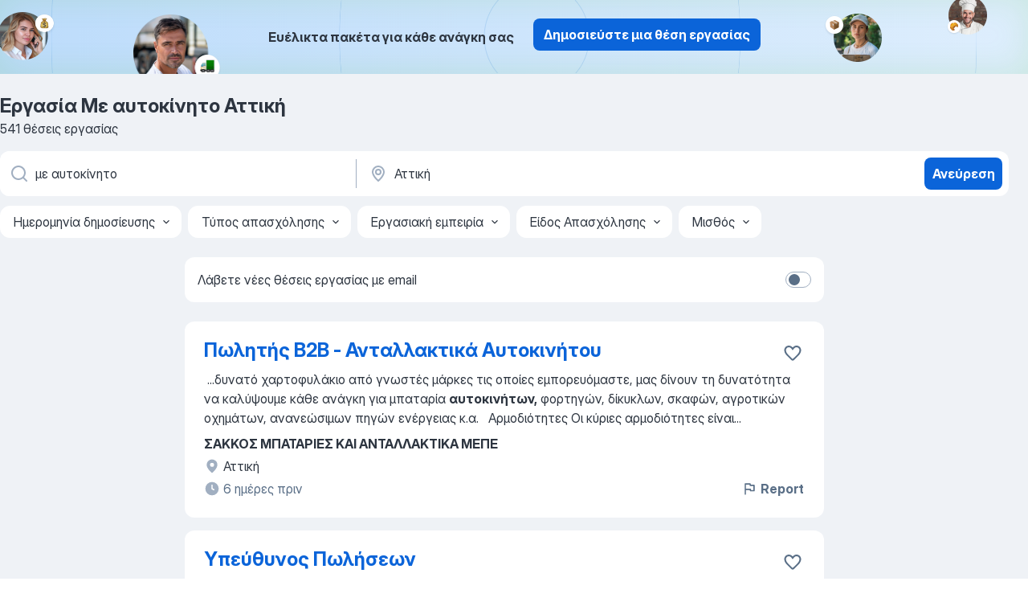

--- FILE ---
content_type: text/html
request_url: https://gr.jooble.org/%CE%B5%CF%81%CE%B3%CE%B1%CF%83%CE%AF%CE%B1-%CE%BC%CE%B5-%CE%B1%CF%85%CF%84%CE%BF%CE%BA%CE%AF%CE%BD%CE%B7%CF%84%CE%BF/%CE%91%CF%84%CF%84%CE%B9%CE%BA%CE%AE
body_size: 94978
content:
<!DOCTYPE html><html lang="el" xmlns="http://www.w3.org/1999/xhtml"><head><meta charset="utf-8"><link data-chunk="app" rel="stylesheet" href="/assets/app.2cef72498bfe64a06642.css"><link data-chunk="SERP" rel="stylesheet" href="/assets/SERP.e5eb96069634300c1c10.css"><meta name="viewport" content="width=device-width,initial-scale=1.0,maximum-scale=5" /><meta property="og:site_name" content="Jooble" /><meta property="og:locale" content="el" /><meta property="og:type" content="website" /><meta name="msvalidate.01" content="4E93DB804C5CCCD5B3AFF7486D4B2757" /><meta name="format-detection" content="telephone=no"><link rel="preconnect" href="https://www.googletagmanager.com" /><link rel="preconnect" href="https://www.google-analytics.com" /><link rel="dns-prefetch" href="https://www.google.com" /><link rel="dns-prefetch" href="https://apis.google.com" /><link rel="dns-prefetch" href="https://connect.facebook.net" /><link rel="dns-prefetch" href="https://www.facebook.com" /><link href="https://data-gr.jooble.org/assets/fonts/inter-display.css" rel="stylesheet"><link href="https://data-gr.jooble.org/assets/fonts/segoe.css" rel="stylesheet"><link rel="apple-touch-icon" href="/assets/images/favicon/ua/apple-touch-icon.png?v=4" /><link rel="apple-touch-icon" sizes="57x57" href="/assets/images/favicon/ua/apple-touch-icon-57x57.png?v=4" /><link rel="apple-touch-icon" sizes="60x60" href="/assets/images/favicon/ua/apple-touch-icon-60x60.png?v=4" /><link rel="apple-touch-icon" sizes="72x72" href="/assets/images/favicon/ua/apple-touch-icon-72x72.png?v=4" /><link rel="apple-touch-icon" sizes="76x76" href="/assets/images/favicon/ua/apple-touch-icon-76x76.png?v=4" /><link rel="apple-touch-icon" sizes="114x114" href="/assets/images/favicon/ua/apple-touch-icon-114x114.png?v=4" /><link rel="apple-touch-icon" sizes="120x120" href="/assets/images/favicon/ua/apple-touch-icon-120x120.png?v=4" /><link rel="apple-touch-icon" sizes="144x144" href="/assets/images/favicon/ua/apple-touch-icon-144x144.png?v=4" /><link rel="apple-touch-icon" sizes="152x152" href="/assets/images/favicon/ua/apple-touch-icon-152x152.png?v=4" /><link rel="apple-touch-icon" sizes="180x180" href="/assets/images/favicon/ua/apple-touch-icon-180x180.png?v=4" /><link rel="icon" type="image/png" sizes="16x16" href="/assets/images/favicon/ua/favicon-16x16.png?v=4"><link rel="icon" type="image/png" sizes="32x32" href="/assets/images/favicon/ua/favicon-32x32.png?v=4"><link rel="icon" type="image/png" sizes="48x48" href="/assets/images/favicon/ua/android-chrome-48x48.png?v=4"><link rel="icon" type="image/png" sizes="96x96" href="/assets/images/favicon/ua/android-chrome-96x96.png?v=4"><link rel="icon" type="image/png" sizes="144x144" href="/assets/images/favicon/ua/android-chrome-144x144.png?v=4"><link rel="icon" type="image/png" sizes="192x192" href="/assets/images/favicon/ua/android-chrome-192x192.png?v=4"><link rel="icon" type="image/png" sizes="194x194" href="/assets/images/favicon/ua/favicon-194x194.png?v=4"><link rel="icon" type="image/png" sizes="256x256" href="/assets/images/favicon/ua/android-chrome-256x256.png?v=4"><link rel="icon" type="image/png" sizes="384x384" href="/assets/images/favicon/ua/android-chrome-384x384.png?v=4"><link rel="icon" type="image/png" sizes="512x512" href="/assets/images/favicon/ua/android-chrome-512x512.png?v=4"><link rel="shortcut icon" type="image/x-icon" href="/assets/images/favicon/ua/favicon-ua.ico?v=4"><link rel="icon" href="/assets/images/favicon/ua/icon.svg?v=4" sizes="any" type="image/svg+xml"><meta name="msapplication-tooltip" content="Jooble"><meta name="msapplication-config" content="/browserconfig.xml"><meta name="msapplication-TileColor" content="#ffffff"><meta name="msapplication-TileImage" content="/assets/images/favicon/ua/mstile-144x144.png?v=4"><meta name="theme-color" content="#ffffff"><meta name="ir-site-verification-token" content="-1337664224"><script type="text/javascript" charset="utf-8">(function(g,o){g[o]=g[o]||function(){(g[o]['q']=g[o]['q']||[]).push(arguments)},g[o]['t']=1*new Date})(window,'_googCsa'); </script><script>!function(){if('PerformanceLongTaskTiming' in window) {var g=window.__tti={e:[]};g.o = new PerformanceObserver(function(l){g.e = g.e.concat(l.getEntries())});g.o.observe({entryTypes:['longtask']})}}();</script><script>!function(){var e,t,n,i,r={passive:!0,capture:!0},a=new Date,o=function(){i=[],t=-1,e=null,f(addEventListener)},c=function(i,r){e||(e=r,t=i,n=new Date,f(removeEventListener),u())},u=function(){if(t>=0&&t<n-a){var r={entryType:"first-input",name:e.type,target:e.target,cancelable:e.cancelable,startTime:e.timeStamp,processingStart:e.timeStamp+t};i.forEach((function(e){e(r)})),i=[]}},s=function(e){if(e.cancelable){var t=(e.timeStamp>1e12?new Date:performance.now())-e.timeStamp;"pointerdown"==e.type?function(e,t){var n=function(){c(e,t),a()},i=function(){a()},a=function(){removeEventListener("pointerup",n,r),removeEventListener("pointercancel",i,r)};addEventListener("pointerup",n,r),addEventListener("pointercancel",i,r)}(t,e):c(t,e)}},f=function(e){["mousedown","keydown","touchstart","pointerdown"].forEach((function(t){return e(t,s,r)}))},p="hidden"===document.visibilityState?0:1/0;addEventListener("visibilitychange",(function e(t){"hidden"===document.visibilityState&&(p=t.timeStamp,removeEventListener("visibilitychange",e,!0))}),!0);o(),self.webVitals={firstInputPolyfill:function(e){i.push(e),u()},resetFirstInputPolyfill:o,get firstHiddenTime(){return p}}}();</script><title data-rh="true">Εργασία: Με αυτοκίνητο Αττική - Ιανουάριος 2026 (Tώρα πρόσληψη!) - Jooble</title><link data-rh="true" rel="canonical" href="https://gr.jooble.org/%CE%B5%CF%81%CE%B3%CE%B1%CF%83%CE%AF%CE%B1-%CE%BC%CE%B5-%CE%B1%CF%85%CF%84%CE%BF%CE%BA%CE%AF%CE%BD%CE%B7%CF%84%CE%BF/%CE%91%CF%84%CF%84%CE%B9%CE%BA%CE%AE"/><link data-rh="true" hreflang="el-GR" rel="alternate" href="https://gr.jooble.org/%CE%B5%CF%81%CE%B3%CE%B1%CF%83%CE%AF%CE%B1-%CE%BC%CE%B5-%CE%B1%CF%85%CF%84%CE%BF%CE%BA%CE%AF%CE%BD%CE%B7%CF%84%CE%BF/%CE%91%CF%84%CF%84%CE%B9%CE%BA%CE%AE"/><meta data-rh="true" name="keywords" content="Εργασία Με αυτοκίνητο Αττική, δουλεια Με αυτοκίνητο Αττική, εργασία, δουλεια"/><meta data-rh="true" name="description" content="Νέες θέσεις - Με αυτοκίνητο Αττική. Πλήρης, προσωρινή και μερική απασχόληση. Ανταγωνιστική αμοιβή. Πραγματικοί εργοδότες. Δωρεάν, γρήγορος και εύκολος τρόπος αναζήτησης εργασίας σε 24.000+ τρέχουσες ανακοινώσεις θέσεων εργασίας."/><meta data-rh="true" property="og:image" content="/assets/images/open_graph/og_image.png"/><meta data-rh="true" property="og:url" content="https://gr.jooble.org/%CE%B5%CF%81%CE%B3%CE%B1%CF%83%CE%AF%CE%B1-%CE%BC%CE%B5-%CE%B1%CF%85%CF%84%CE%BF%CE%BA%CE%AF%CE%BD%CE%B7%CF%84%CE%BF/%CE%91%CF%84%CF%84%CE%B9%CE%BA%CE%AE"/><meta data-rh="true" property="og:title" content="Εργασία: Με αυτοκίνητο Αττική - Ιανουάριος 2026 (Tώρα πρόσληψη!) - Jooble"/><meta data-rh="true" property="og:description" content="Νέες θέσεις - Με αυτοκίνητο Αττική. Πλήρης, προσωρινή και μερική απασχόληση. Ανταγωνιστική αμοιβή. Πραγματικοί εργοδότες. Δωρεάν, γρήγορος και εύκολος τρόπος αναζήτησης εργασίας σε 24.000+ τρέχουσες ανακοινώσεις θέσεων εργασίας."/><script data-rh="true" type="application/ld+json">{"@context":"https://schema.org","@type":"BreadcrumbList","itemListElement":[[{"@type":"ListItem","position":1,"item":{"@id":"https://gr.jooble.org","name":"Εργασία"}},{"@type":"ListItem","position":2,"item":{"@id":"https://gr.jooble.org/%CE%B5%CF%81%CE%B3%CE%B1%CF%83%CE%AF%CE%B1/%CE%91%CF%84%CF%84%CE%B9%CE%BA%CE%AE","name":"Εργασία Αττική"}},{"@type":"ListItem","position":3,"item":{"@id":"https://gr.jooble.org/%CE%B5%CF%81%CE%B3%CE%B1%CF%83%CE%AF%CE%B1-%CE%BC%CE%B5-%CE%B1%CF%85%CF%84%CE%BF%CE%BA%CE%AF%CE%BD%CE%B7%CF%84%CE%BF","name":"Με αυτοκίνητο"}},{"@type":"ListItem","position":4,"item":{"name":"Με αυτοκίνητο Αττική"}}]]}</script><script data-rh="true" type="application/ld+json">{"@context":"https://schema.org","@type":"ItemList","numberOfItems":541,"itemListElement":[[{"@type":"ListItem","position":1,"url":"https://gr.jooble.org/jdp/8959762075779823530"},{"@type":"ListItem","position":2,"url":"https://gr.jooble.org/jdp/-1648865920373833090"},{"@type":"ListItem","position":3,"url":"https://gr.jooble.org/jdp/5197410276459557456"},{"@type":"ListItem","position":4,"url":"https://gr.jooble.org/jdp/-979401768628507159"},{"@type":"ListItem","position":5,"url":"https://gr.jooble.org/jdp/-3308557238555650316"},{"@type":"ListItem","position":6,"url":"https://gr.jooble.org/jdp/-5760915343635256445"},{"@type":"ListItem","position":7,"url":"https://gr.jooble.org/jdp/-8925887226557176035"},{"@type":"ListItem","position":8,"url":"https://gr.jooble.org/jdp/2041651671558723560"},{"@type":"ListItem","position":9,"url":"https://gr.jooble.org/jdp/-1666804194500218341"},{"@type":"ListItem","position":10,"url":"https://gr.jooble.org/jdp/-7470779478709237585"},{"@type":"ListItem","position":11,"url":"https://gr.jooble.org/jdp/-359090701307585559"},{"@type":"ListItem","position":12,"url":"https://gr.jooble.org/jdp/-266162220624200438"},{"@type":"ListItem","position":13,"url":"https://gr.jooble.org/jdp/3198227980542952726"},{"@type":"ListItem","position":14,"url":"https://gr.jooble.org/jdp/7532781073739248047"},{"@type":"ListItem","position":15,"url":"https://gr.jooble.org/jdp/4264870171157655205"},{"@type":"ListItem","position":16,"url":"https://gr.jooble.org/jdp/-2573455255407269074"},{"@type":"ListItem","position":17,"url":"https://gr.jooble.org/jdp/6933928111712994991"},{"@type":"ListItem","position":18,"url":"https://gr.jooble.org/jdp/4964487938027487425"},{"@type":"ListItem","position":19,"url":"https://gr.jooble.org/jdp/8733702672634559826"},{"@type":"ListItem","position":20,"url":"https://gr.jooble.org/jdp/-67709700782878947"},{"@type":"ListItem","position":21,"url":"https://gr.jooble.org/jdp/-3157994355942655066"},{"@type":"ListItem","position":22,"url":"https://gr.jooble.org/jdp/-4018682790591526499"},{"@type":"ListItem","position":23,"url":"https://gr.jooble.org/jdp/3562479883855614576"},{"@type":"ListItem","position":24,"url":"https://gr.jooble.org/jdp/1249154918473440607"},{"@type":"ListItem","position":25,"url":"https://gr.jooble.org/jdp/5111027629619210313"},{"@type":"ListItem","position":26,"url":"https://gr.jooble.org/jdp/-6420403087227278669"},{"@type":"ListItem","position":27,"url":"https://gr.jooble.org/jdp/-2274431900631464896"},{"@type":"ListItem","position":28,"url":"https://gr.jooble.org/jdp/8956128116971637601"},{"@type":"ListItem","position":29,"url":"https://gr.jooble.org/jdp/-1041887986805495938"},{"@type":"ListItem","position":30,"url":"https://gr.jooble.org/jdp/-6549447087116425368"}]]}</script></head><body ondragstart="return false"><div id="app"><div class="zR2N9v"><div class="_1G2nM4"><div></div><div class="AdTIXI woPAA+"><div class="VE4p9u"><img class="DQhyy9" src="/assets/images/new_lead_generation_banner/balkansManagers/moneyManager.png" alt="recommendations"/><img class="mTzoVA" src="/assets/images/new_lead_generation_banner/balkansManagers/carManager.png" alt="recommendations"/><img class="gLHmAV" src="/assets/images/new_lead_generation_banner/balkansManagers/boxManager.png" alt="recommendations"/><img class="Xn743Z" src="/assets/images/new_lead_generation_banner/balkansManagers/crouasantManager.png" alt="recommendations"/><img class="_69aNPU" src="/assets/images/new_lead_generation_banner/balkansManagers/littleCircle.png" alt="ellipse1"/><img class="hZRTn-" src="/assets/images/new_lead_generation_banner/balkansManagers/middleCircle.png" alt="ellipse2"/><img class="SnOgsk" src="/assets/images/new_lead_generation_banner/balkansManagers/largeCircle.png" alt="ellipse3"/></div><div class="_0nboYv"><p class="vtU8oW">Ευέλικτα πακέτα για κάθε ανάγκη σας</p><div class="IzeitS GsYJWj"><a class="yJhQFR PXIcBe _3JjIut E3AGJQ jsQWug PnPr9y" target="_blank" data-test-name="_newLeadGenerationEmployerButton" href="/employer/promo?eref=leadgenbanner">Δημοσιεύστε μια θέση εργασίας</a></div></div></div><div id="serpContainer" class="_0CG45k"><div class="+MdXgT"><header class="VavEB9"><div class="qD9dwK"><h1 class="_518B8Z">Εργασία Με αυτοκίνητο Αττική</h1><div company="p" class="cXVOTD">541 θέσεις εργασίας</div></div><div class=""><form class="CXE+FW" data-test-name="_searchForm"><div class="tXoMlu"><div class="kySr3o EIHqTW"><div class="H-KSNn"><div class="Y6LTZC RKazSn"><div class="_0vIToK"><svg class="BC4g2E abyhUO gexuVd kPZVKg"><use xlink:href="/assets/sprite.1oxueCVBzlo-hocQRlhy.svg#icon-magnifier-usage"></use></svg><input id="input_:R55ioh:" class="_2cXMBT aHpE4r _5sX2B+" placeholder="Ψάχνω για θέσεις εργασίας..." type="text" spellcheck="false" name="keyword" autoComplete="off" autoCapitalize="off" data-test-name="_searchFormKeywordInput" aria-label="Τι θέση ψάχνετε;" value="με αυτοκίνητο"/></div></div></div></div><div class="kySr3o _9+Weu7"><div class="H-KSNn"><div class="Y6LTZC RKazSn"><div class="_0vIToK"><svg class="BC4g2E abyhUO gexuVd kPZVKg"><use xlink:href="/assets/sprite.1oxueCVBzlo-hocQRlhy.svg#icon-map_marker-usage"></use></svg><input id="tbRegion" class="_2cXMBT aHpE4r _5sX2B+" placeholder="Στην περιοχή..." type="text" spellcheck="false" name="region" autoComplete="off" autoCapitalize="off" data-test-name="_searchFormRegionInput" aria-label="Υποδείξτε την πόλη στην οποία αναζητάτε εργασία" value="Αττική"/></div></div></div></div></div><button type="submit" class="VMdYVt i6dNg1 oUsVL7 xVPKbj ZuTpxY">Ανεύρεση</button></form></div><div class="p7hDF8"><div class="apmZrt" data-test-name="_smartTagsFilter"><div class="wYznI5"><span class="_1apRDx">Ημερομηνία δημοσίευσης</span><svg class="KaSFrq DuJhnH GM7Sgs _398Jb4"><use xlink:href="/assets/sprite.1oxueCVBzlo-hocQRlhy.svg#icon-chevron_down-usage"></use></svg></div><div class="wYznI5"><span class="_1apRDx">Τύπος απασχόλησης</span><svg class="KaSFrq DuJhnH GM7Sgs _398Jb4"><use xlink:href="/assets/sprite.1oxueCVBzlo-hocQRlhy.svg#icon-chevron_down-usage"></use></svg></div><div class="wYznI5"><span class="_1apRDx">Εργασιακή εμπειρία</span><svg class="KaSFrq DuJhnH GM7Sgs _398Jb4"><use xlink:href="/assets/sprite.1oxueCVBzlo-hocQRlhy.svg#icon-chevron_down-usage"></use></svg></div><div class="wYznI5"><span class="_1apRDx">Είδος Απασχόλησης</span><svg class="KaSFrq DuJhnH GM7Sgs _398Jb4"><use xlink:href="/assets/sprite.1oxueCVBzlo-hocQRlhy.svg#icon-chevron_down-usage"></use></svg></div><div class="wYznI5"><span class="_1apRDx">Μισθός</span><svg class="KaSFrq DuJhnH GM7Sgs _398Jb4"><use xlink:href="/assets/sprite.1oxueCVBzlo-hocQRlhy.svg#icon-chevron_down-usage"></use></svg></div></div></div></header><div class="y+s7YY"><div class="Amjssv"><main class="toVmC+" role="main"><div class="NeCPdn" id="topBarContainer"><div class="dKIuea"><div class="pfddcp xPgV1+"><div class="Z7rxKJ"><span class="ahUpuK">Λάβετε νέες θέσεις εργασίας με email</span><div class="rV3P9b H6hBvI RDT4pD seXaaO"><input id="SubscriptionSwitcher" type="checkbox" aria-label="SubscriptionSwitcher"/><label for="SubscriptionSwitcher"><span data-switch="pill" data-caption="false"><span data-switch="round"></span></span></label></div></div></div></div></div><div class="bXbgrv" id="serpContent"><div><div class="infinite-scroll-component__outerdiv"><div class="infinite-scroll-component ZbPfXY _serpContentBlock" style="height:auto;overflow:auto;-webkit-overflow-scrolling:touch"><div><ul class="kiBEcn"><li></li><li><div id="8959762075779823530" data-test-name="_jobCard" class="+n4WEb rHG1ci"><div class="_9q4Aij"><h2 class="jA9gFS dUatPc"><a class="_8w9Ce2 tUC4Fj _6i4Nb0 wtCvxI job_card_link" target="_blank" href="https://gr.jooble.org/jdp/8959762075779823530">Πωλητής B2B - Ανταλλακτικά Αυτοκινήτου</a></h2><div class="_5A-eEY"><div class="Bdpujj"><button type="button" class="ZapzXe _9WpygY XEfYdx JFkX+L vMdXr7 RNbuqd" data-test-name="jobFavoritesButton__8959762075779823530" aria-label="Αποθηκεύστε την κενή θέση εργασίας στα αγαπημένα"><span class="H2e2t1 +gVFyQ"><svg class="KaSFrq JAzKjj _0ng4na"><use xlink:href="/assets/sprite.1oxueCVBzlo-hocQRlhy.svg#icon-heart_outline-usage"></use></svg></span></button></div></div></div><div><div class="QZH8mt"><div class="GEyos4">&nbsp;...<span>δυνατό χαρτοφυλάκιο από γνωστές μάρκες τις οποίες εμπορευόμαστε, μας δίνουν τη δυνατότητα να καλύψουμε κάθε ανάγκη για μπαταρία </span><b>αυτοκινήτων,</b><span> φορτηγών, δίκυκλων, σκαφών, αγροτικών οχημάτων, ανανεώσιμων πηγών ενέργειας κ.α. 
 
 Αρμοδιότητες 
 Οι κύριες αρμοδιότητες είναι</span>...&nbsp;</div><div class="rvi8+s"></div></div><div class="L4BhzZ wrapper__new_tags_design bLrJMm"><div class="j+648w"><button type="button" class="ZapzXe _9WpygY JFkX+L vMdXr7 _9ofHq7" data-test-name="_reportJobButtonSerp"><span class="H2e2t1 w87w0E"><svg class="KaSFrq xY3sEm _0ng4na cS9jE1"><use xlink:href="/assets/sprite.1oxueCVBzlo-hocQRlhy.svg#icon-flag-usage"></use></svg></span>Report</button></div><div class="E6E0jY"><div class="pXyhD4 VeoRvG"><div class="heru4z"><p class="z6WlhX" data-test-name="_companyName">ΣΑΚΚΟΣ ΜΠΑΤΑΡΙΕΣ ΚΑΙ ΑΝΤΑΛΛΑΚΤΙΚΑ ΜΕΠΕ</p></div></div><div class="blapLw gj1vO6 fhg31q nxYYVJ" tabindex="-1"><svg class="BC4g2E c6AqqO gexuVd kE3ssB DlQ0Ty icon_gray_soft mdorqd"><use xlink:href="/assets/sprite.1oxueCVBzlo-hocQRlhy.svg#icon-map_marker_filled-usage"></use></svg><div class="caption NTRJBV">Αττική</div></div><div class="blapLw gj1vO6 fhg31q fGYTou"><svg class="BC4g2E c6AqqO gexuVd kE3ssB DlQ0Ty icon_gray_soft jjtReA"><use xlink:href="/assets/sprite.1oxueCVBzlo-hocQRlhy.svg#icon-clock_filled-usage"></use></svg><div class="caption Vk-5Da">6 ημέρες πριν</div></div></div></div></div></div></li><li><div id="-1648865920373833090" data-test-name="_jobCard" class="+n4WEb rHG1ci"><div class="_9q4Aij"><h2 class="jA9gFS dUatPc"><a class="_8w9Ce2 tUC4Fj _6i4Nb0 wtCvxI job_card_link" target="_blank" href="https://gr.jooble.org/jdp/-1648865920373833090">Υπεύθυνος Πωλήσεων</a></h2><div class="_5A-eEY"><div class="Bdpujj"><button type="button" class="ZapzXe _9WpygY XEfYdx JFkX+L vMdXr7 RNbuqd" data-test-name="jobFavoritesButton__-1648865920373833090" aria-label="Αποθηκεύστε την κενή θέση εργασίας στα αγαπημένα"><span class="H2e2t1 +gVFyQ"><svg class="KaSFrq JAzKjj _0ng4na"><use xlink:href="/assets/sprite.1oxueCVBzlo-hocQRlhy.svg#icon-heart_outline-usage"></use></svg></span></button></div></div></div><div><div class="QZH8mt"><div class="GEyos4">&nbsp;...<span>μπορούν να χτίζουν σχέσεις εμπιστοσύνης με τους πελάτες, να κάνουν προτάσεις βασισμένες στα στοιχεία που αντλούν από την αγορά. 
 Παρέχουμε μόνιμη και σταθερή συνεργασία που βασίζεται στην αμοιβαία εκτίμηση, εταιρικό </span><b>αυτοκίνητο </b><span>& κινητό τηλέφωνο, μισθό + bonus πωλήσεων</span>...&nbsp;</div><div class="rvi8+s"></div></div><div class="L4BhzZ wrapper__new_tags_design bLrJMm"><div class="j+648w"><button type="button" class="ZapzXe _9WpygY JFkX+L vMdXr7 _9ofHq7" data-test-name="_reportJobButtonSerp"><span class="H2e2t1 w87w0E"><svg class="KaSFrq xY3sEm _0ng4na cS9jE1"><use xlink:href="/assets/sprite.1oxueCVBzlo-hocQRlhy.svg#icon-flag-usage"></use></svg></span>Report</button></div><div class="E6E0jY"><div class="pXyhD4 VeoRvG"><div class="heru4z"><p class="z6WlhX" data-test-name="_companyName">Confidential</p></div></div><div class="blapLw gj1vO6 fhg31q nxYYVJ" tabindex="-1"><svg class="BC4g2E c6AqqO gexuVd kE3ssB DlQ0Ty icon_gray_soft mdorqd"><use xlink:href="/assets/sprite.1oxueCVBzlo-hocQRlhy.svg#icon-map_marker_filled-usage"></use></svg><div class="caption NTRJBV">Αττική</div></div><div class="blapLw gj1vO6 fhg31q fGYTou"><svg class="BC4g2E c6AqqO gexuVd kE3ssB DlQ0Ty icon_gray_soft jjtReA"><use xlink:href="/assets/sprite.1oxueCVBzlo-hocQRlhy.svg#icon-clock_filled-usage"></use></svg><div class="caption Vk-5Da">2 ημέρες πριν</div></div></div></div></div></div></li><li><div id="5197410276459557456" data-test-name="_jobCard" class="+n4WEb rHG1ci"><div class="_9q4Aij"><h2 class="jA9gFS dUatPc"><a class="_8w9Ce2 tUC4Fj _6i4Nb0 wtCvxI job_card_link" target="_blank" href="https://gr.jooble.org/jdp/5197410276459557456">ΥΠΕΥΘΥΝΟΣ ΠΩΛΗΣΕΩΝ</a></h2><div class="_5A-eEY"><div class="Bdpujj"><button type="button" class="ZapzXe _9WpygY XEfYdx JFkX+L vMdXr7 RNbuqd" data-test-name="jobFavoritesButton__5197410276459557456" aria-label="Αποθηκεύστε την κενή θέση εργασίας στα αγαπημένα"><span class="H2e2t1 +gVFyQ"><svg class="KaSFrq JAzKjj _0ng4na"><use xlink:href="/assets/sprite.1oxueCVBzlo-hocQRlhy.svg#icon-heart_outline-usage"></use></svg></span></button></div></div></div><div><div class="QZH8mt"><div class="GEyos4">&nbsp;...<span>Εκπληρωμένες στρατιωτικές υποχρεώσεις (αφορά άνδρες υποψήφιους) 
 Η εταιρεία προσφέρει  :  
 Ανταγωνιστικό πακέτο αποδοχών 
 Εταιρικό </span><b>αυτοκίνητο </b><span>
 Εξαιρετικές συνθήκες εργασίας 
 Πρόγραμμα υγείας ιδιωτικής ασφάλισης 
 Πλήρη εκπαίδευση  και π  ροοπτικές εξέλιξης</span>...&nbsp;</div><div class="rvi8+s"></div></div><div class="L4BhzZ wrapper__new_tags_design bLrJMm"><div class="j+648w"><button type="button" class="ZapzXe _9WpygY JFkX+L vMdXr7 _9ofHq7" data-test-name="_reportJobButtonSerp"><span class="H2e2t1 w87w0E"><svg class="KaSFrq xY3sEm _0ng4na cS9jE1"><use xlink:href="/assets/sprite.1oxueCVBzlo-hocQRlhy.svg#icon-flag-usage"></use></svg></span>Report</button></div><div class="E6E0jY"><div class="pXyhD4 VeoRvG"><div class="heru4z"><p class="z6WlhX" data-test-name="_companyName">INTROFEX ABEE</p></div></div><div class="blapLw gj1vO6 fhg31q nxYYVJ" tabindex="-1"><svg class="BC4g2E c6AqqO gexuVd kE3ssB DlQ0Ty icon_gray_soft mdorqd"><use xlink:href="/assets/sprite.1oxueCVBzlo-hocQRlhy.svg#icon-map_marker_filled-usage"></use></svg><div class="caption NTRJBV">Αττική</div></div><div class="blapLw gj1vO6 fhg31q fGYTou"><svg class="BC4g2E c6AqqO gexuVd kE3ssB DlQ0Ty icon_gray_soft jjtReA"><use xlink:href="/assets/sprite.1oxueCVBzlo-hocQRlhy.svg#icon-clock_filled-usage"></use></svg><div class="caption Vk-5Da">9 ημέρες πριν</div></div></div></div></div></div></li><li><div id="-979401768628507159" data-test-name="_jobCard" class="+n4WEb rHG1ci"><div class="_9q4Aij"><h2 class="jA9gFS dUatPc"><a class="_8w9Ce2 tUC4Fj _6i4Nb0 wtCvxI job_card_link" target="_blank" href="https://gr.jooble.org/jdp/-979401768628507159">Υπάλληλος Αποθήκης</a></h2><div class="_5A-eEY"><div class="Bdpujj"><button type="button" class="ZapzXe _9WpygY XEfYdx JFkX+L vMdXr7 RNbuqd" data-test-name="jobFavoritesButton__-979401768628507159" aria-label="Αποθηκεύστε την κενή θέση εργασίας στα αγαπημένα"><span class="H2e2t1 +gVFyQ"><svg class="KaSFrq JAzKjj _0ng4na"><use xlink:href="/assets/sprite.1oxueCVBzlo-hocQRlhy.svg#icon-heart_outline-usage"></use></svg></span></button></div></div></div><div><div class="QZH8mt"><div class="GEyos4">&nbsp;...<span>ποιοτική εξυπηρέτηση των Συνεργατών της εταιρείας. Προετοιμάζει παραγγελίες (picking / packing) και τις διανέμει με εταιρικό όχημα (</span><b>αυτοκίνητο/</b><span>μηχανάκι)
 Αναφέρεται στον Υπεύθυνο Αποθήκης και Διανομής. 
 Είσαι ο κατάλληλος υποψήφιος εάν 
• είσαι άνθρωπος υπεύθυνος,</span>...&nbsp;</div><div class="rvi8+s"></div></div><div class="L4BhzZ wrapper__new_tags_design bLrJMm"><div class="j+648w"><button type="button" class="ZapzXe _9WpygY JFkX+L vMdXr7 _9ofHq7" data-test-name="_reportJobButtonSerp"><span class="H2e2t1 w87w0E"><svg class="KaSFrq xY3sEm _0ng4na cS9jE1"><use xlink:href="/assets/sprite.1oxueCVBzlo-hocQRlhy.svg#icon-flag-usage"></use></svg></span>Report</button></div><div class="E6E0jY"><div class="pXyhD4 VeoRvG"><div class="heru4z"><p class="z6WlhX" data-test-name="_companyName">DOMUS AEBE</p></div></div><div class="blapLw gj1vO6 fhg31q nxYYVJ" tabindex="-1"><svg class="BC4g2E c6AqqO gexuVd kE3ssB DlQ0Ty icon_gray_soft mdorqd"><use xlink:href="/assets/sprite.1oxueCVBzlo-hocQRlhy.svg#icon-map_marker_filled-usage"></use></svg><div class="caption NTRJBV">Αττική</div></div><div class="blapLw gj1vO6 fhg31q fGYTou"><svg class="BC4g2E c6AqqO gexuVd kE3ssB DlQ0Ty icon_gray_soft jjtReA"><use xlink:href="/assets/sprite.1oxueCVBzlo-hocQRlhy.svg#icon-clock_filled-usage"></use></svg><div class="caption Vk-5Da">12 ημέρες πριν</div></div></div></div></div></div></li><li><div id="-3308557238555650316" data-test-name="_jobCard" class="+n4WEb rHG1ci"><div class="_9q4Aij"><h2 class="jA9gFS dUatPc"><a class="_8w9Ce2 tUC4Fj _6i4Nb0 wtCvxI job_card_link" target="_blank" href="https://gr.jooble.org/jdp/-3308557238555650316">Υπάλληλος Αποθήκης</a></h2><div class="_5A-eEY"><div class="Bdpujj"><button type="button" class="ZapzXe _9WpygY XEfYdx JFkX+L vMdXr7 RNbuqd" data-test-name="jobFavoritesButton__-3308557238555650316" aria-label="Αποθηκεύστε την κενή θέση εργασίας στα αγαπημένα"><span class="H2e2t1 +gVFyQ"><svg class="KaSFrq JAzKjj _0ng4na"><use xlink:href="/assets/sprite.1oxueCVBzlo-hocQRlhy.svg#icon-heart_outline-usage"></use></svg></span></button></div></div></div><div><div class="QZH8mt"><div class="GEyos4">&nbsp;...<span>Απαραίτητα προσόντα αποτελούν τα παρακάτω: 
 Σχετική εργασιακή εμπειρία σε τμήμα Αποθήκης-Logistics. 
 Ερασιτεχνικό δίπλωμα οδήγησης </span><b>αυτοκινήτου </b><span>Β’ κατηγορίας. Επιθυμητό δίπλωμα οδήγησης μηχανής. 
 Επιδεξιότητα, υπομονή, διάθεση για εργασία με προσήλωση στην ποιότητα.</span>...&nbsp;</div><div class="rvi8+s"></div></div><div class="L4BhzZ wrapper__new_tags_design bLrJMm"><div class="j+648w"><button type="button" class="ZapzXe _9WpygY JFkX+L vMdXr7 _9ofHq7" data-test-name="_reportJobButtonSerp"><span class="H2e2t1 w87w0E"><svg class="KaSFrq xY3sEm _0ng4na cS9jE1"><use xlink:href="/assets/sprite.1oxueCVBzlo-hocQRlhy.svg#icon-flag-usage"></use></svg></span>Report</button></div><div class="E6E0jY"><div class="pXyhD4 VeoRvG"><div class="heru4z"><p class="z6WlhX" data-test-name="_companyName">MICREL ΙΑΤΡΙΚΑ ΜΗΧΑΝΗΜΑΤΑ ΑΕ</p></div></div><div class="blapLw gj1vO6 fhg31q nxYYVJ" tabindex="-1"><svg class="BC4g2E c6AqqO gexuVd kE3ssB DlQ0Ty icon_gray_soft mdorqd"><use xlink:href="/assets/sprite.1oxueCVBzlo-hocQRlhy.svg#icon-map_marker_filled-usage"></use></svg><div class="caption NTRJBV">Αττική</div></div><div class="blapLw gj1vO6 fhg31q fGYTou"><svg class="BC4g2E c6AqqO gexuVd kE3ssB DlQ0Ty icon_gray_soft jjtReA"><use xlink:href="/assets/sprite.1oxueCVBzlo-hocQRlhy.svg#icon-clock_filled-usage"></use></svg><div class="caption Vk-5Da">13 ημέρες πριν</div></div></div></div></div></div></li><li><div id="-5760915343635256445" data-test-name="_jobCard" class="+n4WEb rHG1ci"><div class="_9q4Aij"><h2 class="jA9gFS dUatPc"><a class="_8w9Ce2 tUC4Fj _6i4Nb0 wtCvxI job_card_link" target="_blank" href="https://gr.jooble.org/jdp/-5760915343635256445">Junior accounting assistant</a></h2><div class="_5A-eEY"><div class="Bdpujj"><button type="button" class="ZapzXe _9WpygY XEfYdx JFkX+L vMdXr7 RNbuqd" data-test-name="jobFavoritesButton__-5760915343635256445" aria-label="Αποθηκεύστε την κενή θέση εργασίας στα αγαπημένα"><span class="H2e2t1 +gVFyQ"><svg class="KaSFrq JAzKjj _0ng4na"><use xlink:href="/assets/sprite.1oxueCVBzlo-hocQRlhy.svg#icon-heart_outline-usage"></use></svg></span></button></div></div></div><div><div class="QZH8mt"><div class="GEyos4">&nbsp;...<span>Ο όμιλος Γ.Β.ΓΕΩΡΓΑΚΟΠΟΥΛΟΣ, 60 χρόνια στο χώρο των ανταλλακτικών </span><b>αυτοκινήτων,</b><span> ζητάει  υπάλληλο λογισ τηρίου  στην έδρα της εταιρίας στο  Κορωπί Αττικής. 
 Θέση εργασίας πλήρους απασχόλησης. 
 Αρμοδιότητες  : 
 Καταχώριση Παραστατικών, εισπράξεων, πληρωμών, τιμολογίων</span>...&nbsp;</div><div class="rvi8+s"></div></div><div class="L4BhzZ wrapper__new_tags_design bLrJMm"><div class="j+648w"><button type="button" class="ZapzXe _9WpygY JFkX+L vMdXr7 _9ofHq7" data-test-name="_reportJobButtonSerp"><span class="H2e2t1 w87w0E"><svg class="KaSFrq xY3sEm _0ng4na cS9jE1"><use xlink:href="/assets/sprite.1oxueCVBzlo-hocQRlhy.svg#icon-flag-usage"></use></svg></span>Report</button></div><div class="E6E0jY"><div class="pXyhD4 VeoRvG"><div class="heru4z"><p class="z6WlhX" data-test-name="_companyName">Γ.Β.ΓΕΩΡΓΑΚΟΠΟΥΛΟΣ Α.Ε.</p></div></div><div class="blapLw gj1vO6 fhg31q nxYYVJ" tabindex="-1"><svg class="BC4g2E c6AqqO gexuVd kE3ssB DlQ0Ty icon_gray_soft mdorqd"><use xlink:href="/assets/sprite.1oxueCVBzlo-hocQRlhy.svg#icon-map_marker_filled-usage"></use></svg><div class="caption NTRJBV">Αττική</div></div><div class="blapLw gj1vO6 fhg31q fGYTou"><svg class="BC4g2E c6AqqO gexuVd kE3ssB DlQ0Ty icon_gray_soft jjtReA"><use xlink:href="/assets/sprite.1oxueCVBzlo-hocQRlhy.svg#icon-clock_filled-usage"></use></svg><div class="caption Vk-5Da">16 ημέρες πριν</div></div></div></div></div></div></li><li><div id="-8925887226557176035" data-test-name="_jobCard" class="+n4WEb rHG1ci"><div class="_9q4Aij"><h2 class="jA9gFS dUatPc"><a class="_8w9Ce2 tUC4Fj _6i4Nb0 wtCvxI job_card_link" target="_blank" href="https://gr.jooble.org/jdp/-8925887226557176035">Υπεύθυνος ανάπτυξης πωλήσεων HORECA</a></h2><div class="_5A-eEY"><div class="Bdpujj"><button type="button" class="ZapzXe _9WpygY XEfYdx JFkX+L vMdXr7 RNbuqd" data-test-name="jobFavoritesButton__-8925887226557176035" aria-label="Αποθηκεύστε την κενή θέση εργασίας στα αγαπημένα"><span class="H2e2t1 +gVFyQ"><svg class="KaSFrq JAzKjj _0ng4na"><use xlink:href="/assets/sprite.1oxueCVBzlo-hocQRlhy.svg#icon-heart_outline-usage"></use></svg></span></button></div></div></div><div><div class="QZH8mt"><div class="GEyos4">&nbsp;...<span>στοχοπροσήλωση. 
 Άδεια οδήγησης & δυνατότητα ταξιδιών. 
 Προσφέρουμε 
 Ανταγωνιστικό πακέτο αποδοχών & bonus επίτευξης στόχων. 
 Εταιρικό </span><b>αυτοκίνητο,</b><span> κινητό & laptop. 
 Συνεχή εκπαίδευση και προοπτικές εξέλιξης. 
 Συμμετοχή σε ομάδα με δυναμική κουλτούρα ανάπτυξης.</span>...&nbsp;</div><div class="rvi8+s"></div></div><div class="L4BhzZ wrapper__new_tags_design bLrJMm"><div class="j+648w"><button type="button" class="ZapzXe _9WpygY JFkX+L vMdXr7 _9ofHq7" data-test-name="_reportJobButtonSerp"><span class="H2e2t1 w87w0E"><svg class="KaSFrq xY3sEm _0ng4na cS9jE1"><use xlink:href="/assets/sprite.1oxueCVBzlo-hocQRlhy.svg#icon-flag-usage"></use></svg></span>Report</button></div><div class="E6E0jY"><div class="pXyhD4 VeoRvG"><div class="heru4z"><p class="z6WlhX" data-test-name="_companyName">Tria Delta</p></div></div><div class="blapLw gj1vO6 fhg31q nxYYVJ" tabindex="-1"><svg class="BC4g2E c6AqqO gexuVd kE3ssB DlQ0Ty icon_gray_soft mdorqd"><use xlink:href="/assets/sprite.1oxueCVBzlo-hocQRlhy.svg#icon-map_marker_filled-usage"></use></svg><div class="caption NTRJBV">Αττική</div></div><div class="blapLw gj1vO6 fhg31q fGYTou"><svg class="BC4g2E c6AqqO gexuVd kE3ssB DlQ0Ty icon_gray_soft jjtReA"><use xlink:href="/assets/sprite.1oxueCVBzlo-hocQRlhy.svg#icon-clock_filled-usage"></use></svg><div class="caption Vk-5Da">12 ημέρες πριν</div></div></div></div></div></div></li><li></li><li><div id="2041651671558723560" data-test-name="_jobCard" class="+n4WEb rHG1ci"><div class="_9q4Aij"><h2 class="jA9gFS dUatPc"><a class="_8w9Ce2 tUC4Fj _6i4Nb0 wtCvxI job_card_link" target="_blank" href="https://gr.jooble.org/jdp/2041651671558723560">Πωλητής B2B_REHAU Window Solutions</a></h2><div class="_5A-eEY"><div class="Bdpujj"><button type="button" class="ZapzXe _9WpygY XEfYdx JFkX+L vMdXr7 RNbuqd" data-test-name="jobFavoritesButton__2041651671558723560" aria-label="Αποθηκεύστε την κενή θέση εργασίας στα αγαπημένα"><span class="H2e2t1 +gVFyQ"><svg class="KaSFrq JAzKjj _0ng4na"><use xlink:href="/assets/sprite.1oxueCVBzlo-hocQRlhy.svg#icon-heart_outline-usage"></use></svg></span></button></div></div></div><div><div class="QZH8mt"><div class="GEyos4">&nbsp;...<span>και τεχνικών θεμάτων 
 Σας προσφέρουμε: 
 Ευκαιρίες επαγγελματικής εξέλιξης, ολοκληρωμένη εκπαίδευση, ευκαιρίες μετεκπαίδευσης, ομαδικό πρόγραμμα ασφάλισης, bonus βάσει αξιολόγησης συμφωνηθέντων στόχων, δυνατότητα τηλεργασίας, εταιρικό </span><b>αυτοκίνητο,</b><span> εταιρικό τηλέφωνο.</span>...&nbsp;</div><div class="rvi8+s"></div></div><div class="L4BhzZ wrapper__new_tags_design bLrJMm"><div class="j+648w"><button type="button" class="ZapzXe _9WpygY JFkX+L vMdXr7 _9ofHq7" data-test-name="_reportJobButtonSerp"><span class="H2e2t1 w87w0E"><svg class="KaSFrq xY3sEm _0ng4na cS9jE1"><use xlink:href="/assets/sprite.1oxueCVBzlo-hocQRlhy.svg#icon-flag-usage"></use></svg></span>Report</button></div><div class="E6E0jY"><div class="pXyhD4 VeoRvG"><div class="heru4z"><p class="z6WlhX" data-test-name="_companyName">REHAU</p></div></div><div class="blapLw gj1vO6 fhg31q nxYYVJ" tabindex="-1"><svg class="BC4g2E c6AqqO gexuVd kE3ssB DlQ0Ty icon_gray_soft mdorqd"><use xlink:href="/assets/sprite.1oxueCVBzlo-hocQRlhy.svg#icon-map_marker_filled-usage"></use></svg><div class="caption NTRJBV">Αττική</div></div><div class="blapLw gj1vO6 fhg31q fGYTou"><svg class="BC4g2E c6AqqO gexuVd kE3ssB DlQ0Ty icon_gray_soft jjtReA"><use xlink:href="/assets/sprite.1oxueCVBzlo-hocQRlhy.svg#icon-clock_filled-usage"></use></svg><div class="caption Vk-5Da">5 ημέρες πριν</div></div></div></div></div></div></li><li><div id="-1666804194500218341" data-test-name="_jobCard" class="+n4WEb rHG1ci"><div class="_9q4Aij"><h2 class="jA9gFS dUatPc"><a class="_8w9Ce2 tUC4Fj _6i4Nb0 wtCvxI job_card_link" target="_blank" href="https://gr.jooble.org/jdp/-1666804194500218341">Sales Representative Arthroplasty &amp; Trauma Orthopedic Department</a></h2><div class="_5A-eEY"><div class="Bdpujj"><button type="button" class="ZapzXe _9WpygY XEfYdx JFkX+L vMdXr7 RNbuqd" data-test-name="jobFavoritesButton__-1666804194500218341" aria-label="Αποθηκεύστε την κενή θέση εργασίας στα αγαπημένα"><span class="H2e2t1 +gVFyQ"><svg class="KaSFrq JAzKjj _0ng4na"><use xlink:href="/assets/sprite.1oxueCVBzlo-hocQRlhy.svg#icon-heart_outline-usage"></use></svg></span></button></div></div></div><div><div class="QZH8mt"><div class="GEyos4">&nbsp;...<span>Άριστες συνθήκες εργασίας και ευχάριστο περιβάλλον 
 Ανταγωνιστικό πακέτο αποδοχών και ιδιωτική ασφάλιση 
 Extra Bonus 
 Εταιρικό </span><b>αυτοκίνητο </b><span>
 Εταιρικό κινητό &  tablet 
 Άριστη και συνεχή εκπαίδευση 
 
 Οι ενδιαφερόμενοι που πληρούν τις προϋποθέσεις μπορούν να</span>...&nbsp;</div><div class="rvi8+s"></div></div><div class="L4BhzZ wrapper__new_tags_design bLrJMm"><div class="j+648w"><button type="button" class="ZapzXe _9WpygY JFkX+L vMdXr7 _9ofHq7" data-test-name="_reportJobButtonSerp"><span class="H2e2t1 w87w0E"><svg class="KaSFrq xY3sEm _0ng4na cS9jE1"><use xlink:href="/assets/sprite.1oxueCVBzlo-hocQRlhy.svg#icon-flag-usage"></use></svg></span>Report</button></div><div class="E6E0jY"><div class="pXyhD4 VeoRvG"><div class="heru4z"><p class="z6WlhX" data-test-name="_companyName">CPO Greece</p></div></div><div class="blapLw gj1vO6 fhg31q nxYYVJ" tabindex="-1"><svg class="BC4g2E c6AqqO gexuVd kE3ssB DlQ0Ty icon_gray_soft mdorqd"><use xlink:href="/assets/sprite.1oxueCVBzlo-hocQRlhy.svg#icon-map_marker_filled-usage"></use></svg><div class="caption NTRJBV">Αττική</div></div><div class="blapLw gj1vO6 fhg31q fGYTou"><svg class="BC4g2E c6AqqO gexuVd kE3ssB DlQ0Ty icon_gray_soft jjtReA"><use xlink:href="/assets/sprite.1oxueCVBzlo-hocQRlhy.svg#icon-clock_filled-usage"></use></svg><div class="caption Vk-5Da">7 ημέρες πριν</div></div></div></div></div></div></li><li><div id="-7470779478709237585" data-test-name="_jobCard" class="+n4WEb rHG1ci"><div class="_9q4Aij"><h2 class="jA9gFS dUatPc"><a class="_8w9Ce2 tUC4Fj _6i4Nb0 wtCvxI job_card_link" target="_blank" href="https://gr.jooble.org/jdp/-7470779478709237585">Μηχανικός Αυτοκινήτων</a></h2><div class="_5A-eEY"><div class="Bdpujj"><button type="button" class="ZapzXe _9WpygY XEfYdx JFkX+L vMdXr7 RNbuqd" data-test-name="jobFavoritesButton__-7470779478709237585" aria-label="Αποθηκεύστε την κενή θέση εργασίας στα αγαπημένα"><span class="H2e2t1 +gVFyQ"><svg class="KaSFrq JAzKjj _0ng4na"><use xlink:href="/assets/sprite.1oxueCVBzlo-hocQRlhy.svg#icon-heart_outline-usage"></use></svg></span></button></div></div></div><div><div class="QZH8mt"><div class="GEyos4">&nbsp;...<span>Η  Autohellas Hertz  είναι η μεγαλύτερη εταιρεία στο χώρο της ενοικίασης </span><b>αυτοκινήτου </b><span>στην Ελλάδα με παρουσία σε όλα τα αεροδρόμια και τις μεγαλύτερες πόλεις της χώρας. Για την θυγατρική εταιρεία  Autotechnica ATEE  στην περιοχή της  Κηφισιάς  αναζητούμε  Μηχανικό Αυτοκινήτων</span>...&nbsp;</div><div class="rvi8+s"></div></div><div class="L4BhzZ wrapper__new_tags_design bLrJMm"><div class="j+648w"><button type="button" class="ZapzXe _9WpygY JFkX+L vMdXr7 _9ofHq7" data-test-name="_reportJobButtonSerp"><span class="H2e2t1 w87w0E"><svg class="KaSFrq xY3sEm _0ng4na cS9jE1"><use xlink:href="/assets/sprite.1oxueCVBzlo-hocQRlhy.svg#icon-flag-usage"></use></svg></span>Report</button></div><div class="E6E0jY"><div class="pXyhD4 VeoRvG"><div class="heru4z"><p class="z6WlhX" data-test-name="_companyName">Autohellas Group (Hertz, ΒΕΛΜΑΡ)</p></div></div><div class="blapLw gj1vO6 fhg31q nxYYVJ" tabindex="-1"><svg class="BC4g2E c6AqqO gexuVd kE3ssB DlQ0Ty icon_gray_soft mdorqd"><use xlink:href="/assets/sprite.1oxueCVBzlo-hocQRlhy.svg#icon-map_marker_filled-usage"></use></svg><div class="caption NTRJBV">Κηφισιά</div></div><div class="blapLw gj1vO6 fhg31q fGYTou"><svg class="BC4g2E c6AqqO gexuVd kE3ssB DlQ0Ty icon_gray_soft jjtReA"><use xlink:href="/assets/sprite.1oxueCVBzlo-hocQRlhy.svg#icon-clock_filled-usage"></use></svg><div class="caption Vk-5Da">5 ημέρες πριν</div></div></div></div></div></div></li><li><div id="-359090701307585559" data-test-name="_jobCard" class="+n4WEb rHG1ci"><div class="_9q4Aij"><h2 class="jA9gFS dUatPc"><a class="_8w9Ce2 tUC4Fj _6i4Nb0 wtCvxI job_card_link" target="_blank" href="https://gr.jooble.org/jdp/-359090701307585559">Φανοποιός Αυτοκινήτων</a></h2><div class="_5A-eEY"><div class="Bdpujj"><button type="button" class="ZapzXe _9WpygY XEfYdx JFkX+L vMdXr7 RNbuqd" data-test-name="jobFavoritesButton__-359090701307585559" aria-label="Αποθηκεύστε την κενή θέση εργασίας στα αγαπημένα"><span class="H2e2t1 +gVFyQ"><svg class="KaSFrq JAzKjj _0ng4na"><use xlink:href="/assets/sprite.1oxueCVBzlo-hocQRlhy.svg#icon-heart_outline-usage"></use></svg></span></button></div></div></div><div><div class="QZH8mt"><div class="GEyos4">&nbsp;...<span>Αν σ’ αρέσει να είσαι πάντα στη θέση του οδηγού, αν κάθε τι που κάνεις, το κάνεις με «τέρμα τα γκάζια», και αν η αγάπη σου για το </span><b>αυτοκίνητο </b><span>προσπερνάει οτιδήποτε άλλο, τότε είσαι στο σωστό σημείο!
 Στην Automarin, αναζητούμε φιλόδοξους συνεργάτες, καθώς είναι η</span>...&nbsp;</div><div class="rvi8+s"></div></div><div class="L4BhzZ wrapper__new_tags_design bLrJMm"><div class="j+648w"><button type="button" class="ZapzXe _9WpygY JFkX+L vMdXr7 _9ofHq7" data-test-name="_reportJobButtonSerp"><span class="H2e2t1 w87w0E"><svg class="KaSFrq xY3sEm _0ng4na cS9jE1"><use xlink:href="/assets/sprite.1oxueCVBzlo-hocQRlhy.svg#icon-flag-usage"></use></svg></span>Report</button></div><div class="E6E0jY"><div class="pXyhD4 VeoRvG"><div class="heru4z"><p class="z6WlhX" data-test-name="_companyName">Automarin</p></div></div><div class="blapLw gj1vO6 fhg31q nxYYVJ" tabindex="-1"><svg class="BC4g2E c6AqqO gexuVd kE3ssB DlQ0Ty icon_gray_soft mdorqd"><use xlink:href="/assets/sprite.1oxueCVBzlo-hocQRlhy.svg#icon-map_marker_filled-usage"></use></svg><div class="caption NTRJBV">Άγιος Στέφανος</div></div><div class="blapLw gj1vO6 fhg31q fGYTou"><svg class="BC4g2E c6AqqO gexuVd kE3ssB DlQ0Ty icon_gray_soft jjtReA"><use xlink:href="/assets/sprite.1oxueCVBzlo-hocQRlhy.svg#icon-clock_filled-usage"></use></svg><div class="caption Vk-5Da">23 ημέρες πριν</div></div></div></div></div></div></li><li><div id="-266162220624200438" data-test-name="_jobCard" class="+n4WEb rHG1ci"><div class="_9q4Aij"><h2 class="jA9gFS dUatPc"><a class="_8w9Ce2 tUC4Fj _6i4Nb0 wtCvxI job_card_link" target="_blank" href="https://gr.jooble.org/jdp/-266162220624200438">Μηχανικός Αυτοκινήτων</a></h2><div class="_5A-eEY"><div class="Bdpujj"><button type="button" class="ZapzXe _9WpygY XEfYdx JFkX+L vMdXr7 RNbuqd" data-test-name="jobFavoritesButton__-266162220624200438" aria-label="Αποθηκε ύστε την κενή θέση εργασίας στα αγαπημένα"><span class="H2e2t1 +gVFyQ"><svg class="KaSFrq JAzKjj _0ng4na"><use xlink:href="/assets/sprite.1oxueCVBzlo-hocQRlhy.svg#icon-heart_outline-usage"></use></svg></span></button></div></div></div><div><div class="QZH8mt"><div class="GEyos4"><span> Ζητείται μηχανικός </span><b>αυτοκινήτων </b><span>με κάποια εμπειρία για 5θημερη 8αωρη εργασία και πολύ καλές αποδοχές 
</span></div><div class="rvi8+s"></div></div><div class="L4BhzZ wrapper__new_tags_design bLrJMm"><div class="j+648w"><button type="button" class="ZapzXe _9WpygY JFkX+L vMdXr7 _9ofHq7" data-test-name="_reportJobButtonSerp"><span class="H2e2t1 w87w0E"><svg class="KaSFrq xY3sEm _0ng4na cS9jE1"><use xlink:href="/assets/sprite.1oxueCVBzlo-hocQRlhy.svg#icon-flag-usage"></use></svg></span>Report</button></div><div class="E6E0jY"><div class="pXyhD4 VeoRvG"><div class="heru4z"><p class="z6WlhX" data-test-name="_companyName">ΚΑΝΤΕΡΕΣ ΕΕ</p></div></div><div class="blapLw gj1vO6 fhg31q nxYYVJ" tabindex="-1"><svg class="BC4g2E c6AqqO gexuVd kE3ssB DlQ0Ty icon_gray_soft mdorqd"><use xlink:href="/assets/sprite.1oxueCVBzlo-hocQRlhy.svg#icon-map_marker_filled-usage"></use></svg><div class="caption NTRJBV">Καλύβια Θορικού</div></div><div class="blapLw gj1vO6 fhg31q fGYTou"><svg class="BC4g2E c6AqqO gexuVd kE3ssB DlQ0Ty icon_gray_soft jjtReA"><use xlink:href="/assets/sprite.1oxueCVBzlo-hocQRlhy.svg#icon-clock_filled-usage"></use></svg><div class="caption Vk-5Da">8 ημέρες πριν</div></div></div></div></div></div></li><li><div id="3198227980542952726" data-test-name="_jobCard" class="+n4WEb rHG1ci"><div class="_9q4Aij"><h2 class="jA9gFS dUatPc"><a class="_8w9Ce2 tUC4Fj _6i4Nb0 wtCvxI job_card_link" target="_blank" href="https://gr.jooble.org/jdp/3198227980542952726">ΟΔΗΓΟΣ ΦΟΡΤΗΓΟΥ ΑΥΤΟΚΙΝΗΤΟΥ</a></h2><div class="_5A-eEY"><div class="Bdpujj"><button type="button" class="ZapzXe _9WpygY XEfYdx JFkX+L vMdXr7 RNbuqd" data-test-name="jobFavoritesButton__3198227980542952726" aria-label="Αποθηκεύστε την κενή θέση εργασίας στα αγαπημένα"><span class="H2e2t1 +gVFyQ"><svg class="KaSFrq JAzKjj _0ng4na"><use xlink:href="/assets/sprite.1oxueCVBzlo-hocQRlhy.svg#icon-heart_outline-usage"></use></svg></span></button></div></div></div><div><div class="QZH8mt"><div class="GEyos4">&nbsp;...<span>τροφίμων. Ως όμιλος κατέχει ηγετική θέση στην αγορά αλλαντικού και αναζητά υποψήφιο πλήρους απασχόλησης για τη θέση  οδηγού φορτηγού </span><b>αυτοκινήτου </b><span>
 Απαραίτητα Προσόντα : 
 Εργασιακή εμπειρία τουλάχιστον 3 ετών 
 Επαγγελματικό δίπλωμα οδήγησης Γ΄κατηγορίας 
 Πιστοποιητικό</span>...&nbsp;</div><div class="rvi8+s"></div></div><div class="L4BhzZ wrapper__new_tags_design bLrJMm"><div class="j+648w"><button type="button" class="ZapzXe _9WpygY JFkX+L vMdXr7 _9ofHq7" data-test-name="_reportJobButtonSerp"><span class="H2e2t1 w87w0E"><svg class="KaSFrq xY3sEm _0ng4na cS9jE1"><use xlink:href="/assets/sprite.1oxueCVBzlo-hocQRlhy.svg#icon-flag-usage"></use></svg></span>Report</button></div><div class="E6E0jY"><div class="pXyhD4 VeoRvG"><div class="heru4z"><p class="z6WlhX" data-test-name="_companyName">IFANTIS FOOD COMPANY</p></div></div><div class="blapLw gj1vO6 fhg31q nxYYVJ" tabindex="-1"><svg class="BC4g2E c6AqqO gexuVd kE3ssB DlQ0Ty icon_gray_soft mdorqd"><use xlink:href="/assets/sprite.1oxueCVBzlo-hocQRlhy.svg#icon-map_marker_filled-usage"></use></svg><div class="caption NTRJBV">Κηφισιά</div></div><div class="blapLw gj1vO6 fhg31q fGYTou"><svg class="BC4g2E c6AqqO gexuVd kE3ssB DlQ0Ty icon_gray_soft jjtReA"><use xlink:href="/assets/sprite.1oxueCVBzlo-hocQRlhy.svg#icon-clock_filled-usage"></use></svg><div class="caption Vk-5Da">ημέρα πριν</div></div></div></div></div></div></li><li><div id="7532781073739248047" data-test-name="_jobCard" class="+n4WEb rHG1ci"><div class="_9q4Aij"><h2 class="jA9gFS dUatPc"><a class="_8w9Ce2 tUC4Fj _6i4Nb0 wtCvxI job_card_link" target="_blank" href="https://gr.jooble.org/jdp/7532781073739248047">Διαγνώστης μηχανικός αυτοκινήτων</a></h2><div class="_5A-eEY"><div class="Bdpujj"><button type="button" class="ZapzXe _9WpygY XEfYdx JFkX+L vMdXr7 RNbuqd" data-test-name="jobFavoritesButton__7532781073739248047" aria-label="Αποθηκεύστε την κενή θέση εργασίας στα αγαπημένα"><span class="H2e2t1 +gVFyQ"><svg class="KaSFrq JAzKjj _0ng4na"><use xlink:href="/assets/sprite.1oxueCVBzlo-hocQRlhy.svg#icon-heart_outline-usage"></use></svg></span></button></div></div></div><div><div class="QZH8mt"><div class="GEyos4">&nbsp;...<span>Αντιπροσωπεία </span><b>αυτοκινήτων </b><span>Renault Dacia ζητεί να προσλάβει διαγνώστη μηχανικό τεχνικό αυτοκινήτων . Απαραίτητα προσόντα η χρήση διαγνωστικού αυτοκινήτων , Αγγλική γλώσσα και θα εκτιμηθεί ιδιαίτερα η εμπειρία σε αυτοκίνητα Renault - Nissan . Εμπειρία σαν τεχνικός αυτοκινήτων</span>...&nbsp;</div><div class="rvi8+s"></div></div><div class="L4BhzZ wrapper__new_tags_design bLrJMm"><div class="j+648w"><button type="button" class="ZapzXe _9WpygY JFkX+L vMdXr7 _9ofHq7" data-test-name="_reportJobButtonSerp"><span class="H2e2t1 w87w0E"><svg class="KaSFrq xY3sEm _0ng4na cS9jE1"><use xlink:href="/assets/sprite.1oxueCVBzlo-hocQRlhy.svg#icon-flag-usage"></use></svg></span>Report</button></div><div class="E6E0jY"><div class="pXyhD4 VeoRvG"><div class="heru4z"><p class="z6WlhX" data-test-name="_companyName">ΚΥΡΙΑΚΟΥΔΗΣ Α.Ε</p></div></div><div class="blapLw gj1vO6 fhg31q nxYYVJ" tabindex="-1"><svg class="BC4g2E c6AqqO gexuVd kE3ssB DlQ0Ty icon_gray_soft mdorqd"><use xlink:href="/assets/sprite.1oxueCVBzlo-hocQRlhy.svg#icon-map_marker_filled-usage"></use></svg><div class="caption NTRJBV">Πειραιάς</div></div><div class="blapLw gj1vO6 fhg31q fGYTou"><svg class="BC4g2E c6AqqO gexuVd kE3ssB DlQ0Ty icon_gray_soft jjtReA"><use xlink:href="/assets/sprite.1oxueCVBzlo-hocQRlhy.svg#icon-clock_filled-usage"></use></svg><div class="caption Vk-5Da">6 ημέρες πριν</div></div></div></div></div></div></li><li><div id="4264870171157655205" data-test-name="_jobCard" class="+n4WEb rHG1ci"><div class="_9q4Aij"><h2 class="jA9gFS dUatPc"><a class="_8w9Ce2 tUC4Fj _6i4Nb0 wtCvxI job_card_link" target="_blank" href="https://gr.jooble.org/jdp/4264870171157655205">ΟΔΗΓΟΣ ΦΟΡΤΗΓΟΥ ΑΥΤΟΚΙΝΗΤΟΥ</a></h2><div class="_5A-eEY"><div class="Bdpujj"><button type="button" class="ZapzXe _9WpygY XEfYdx JFkX+L vMdXr7 RNbuqd" data-test-name="jobFavoritesButton__4264870171157655205" aria-label="Αποθηκεύστε την κενή θέση εργασίας στα αγαπημένα"><span class="H2e2t1 +gVFyQ"><svg class="KaSFrq JAzKjj _0ng4na"><use xlink:href="/assets/sprite.1oxueCVBzlo-hocQRlhy.svg#icon-heart_outline-usage"></use></svg></span></button></div></div></div><div><div class="QZH8mt"><div class="GEyos4"><span> Προφίλ υποψηφίου: 
 Δίπλωμα Β΄ Κατηγορίας 
 Απολυτήριο Λυκείου 
 Απαραίτητη εμπειρία σε αντίστοιχη θέση 
 Προσφέρονται: 
 Ανταγωνιστικές αποδοχές 
 Πλήρης απασχόληση 
</span></div><div class="rvi8+s"></div></div><div class="L4BhzZ wrapper__new_tags_design bLrJMm"><div class="j+648w"><button type="button" class="ZapzXe _9WpygY JFkX+L vMdXr7 _9ofHq7" data-test-name="_reportJobButtonSerp"><span class="H2e2t1 w87w0E"><svg class="KaSFrq xY3sEm _0ng4na cS9jE1"><use xlink:href="/assets/sprite.1oxueCVBzlo-hocQRlhy.svg#icon-flag-usage"></use></svg></span>Report</button></div><div class="E6E0jY"><div class="pXyhD4 VeoRvG"><div class="heru4z"><p class="z6WlhX" data-test-name="_companyName">ZACO AEBE</p></div></div><div class="blapLw gj1vO6 fhg31q nxYYVJ" tabindex="-1"><svg class="BC4g2E c6AqqO gexuVd kE3ssB DlQ0Ty icon_gray_soft mdorqd"><use xlink:href="/assets/sprite.1oxueCVBzlo-hocQRlhy.svg#icon-map_marker_filled-usage"></use></svg><div class="caption NTRJBV">Αχαρνές</div></div><div class="blapLw gj1vO6 fhg31q fGYTou"><svg class="BC4g2E c6AqqO gexuVd kE3ssB DlQ0Ty icon_gray_soft jjtReA"><use xlink:href="/assets/sprite.1oxueCVBzlo-hocQRlhy.svg#icon-clock_filled-usage"></use></svg><div class="caption Vk-5Da">9 ημέρες πριν</div></div></div></div></div></div></li><li><div id="-2573455255407269074" data-test-name="_jobCard" class="+n4WEb rHG1ci"><div class="_9q4Aij"><h2 class="jA9gFS dUatPc"><a class="_8w9Ce2 tUC4Fj _6i4Nb0 wtCvxI job_card_link" target="_blank" href="https://gr.jooble.org/jdp/-2573455255407269074">Ηλεκτρολόγος Αυτοκινήτων | Karenta S.A.</a></h2><div class="_5A-eEY"><div class="Bdpujj"><button type="button" class="ZapzXe _9WpygY XEfYdx JFkX+L vMdXr7 RNbuqd" data-test-name="jobFavoritesButton__-2573455255407269074" aria-label="Αποθηκεύστε την κενή θέση εργασίας στα αγαπημένα"><span class="H2e2t1 +gVFyQ"><svg class="KaSFrq JAzKjj _0ng4na"><use xlink:href="/assets/sprite.1oxueCVBzlo-hocQRlhy.svg#icon-heart_outline-usage"></use></svg></span></button></div></div></div><div><div class="QZH8mt"><div class="GEyos4"><span>&##128295;  Γίνε ο επόμενος Hλεκτρολόγος </span><b>Αυτοκινήτων </b><span>στην Karenta! &##128663;&##128269;
💡  Έχεις πάθος για την αυτοκίνηση και την τεχνολογία;  Θέλεις να εργαστείς σε έναν κορυφαίο όμιλο που σε στηρίζει και σου δίνει ευκαιρίες εξέλιξης; 
 Στην  Karenta  , έναν από τους</span>...&nbsp;</div><div class="rvi8+s"></div></div><div class="L4BhzZ wrapper__new_tags_design bLrJMm"><div class="j+648w"><button type="button" class="ZapzXe _9WpygY JFkX+L vMdXr7 _9ofHq7" data-test-name="_reportJobButtonSerp"><span class="H2e2t1 w87w0E"><svg class="KaSFrq xY3sEm _0ng4na cS9jE1"><use xlink:href="/assets/sprite.1oxueCVBzlo-hocQRlhy.svg#icon-flag-usage"></use></svg></span>Report</button></div><div class="E6E0jY"><div class="pXyhD4 VeoRvG"><div class="heru4z"><p class="z6WlhX" data-test-name="_companyName">KOSMOCAR AE</p></div></div><div class="blapLw gj1vO6 fhg31q nxYYVJ" tabindex="-1"><svg class="BC4g2E c6AqqO gexuVd kE3ssB DlQ0Ty icon_gray_soft mdorqd"><use xlink:href="/assets/sprite.1oxueCVBzlo-hocQRlhy.svg#icon-map_marker_filled-usage"></use></svg><div class="caption NTRJBV">Μαρούσι</div></div><div class="blapLw gj1vO6 fhg31q fGYTou"><svg class="BC4g2E c6AqqO gexuVd kE3ssB DlQ0Ty icon_gray_soft jjtReA"><use xlink:href="/assets/sprite.1oxueCVBzlo-hocQRlhy.svg#icon-clock_filled-usage"></use></svg><div class="caption Vk-5Da">8 ημέρες πριν</div></div></div></div></div></div></li><li><div class="Un2+00"><div class="_6x2drK"><div class="Hb30+U"><div class="sS1AIv"><img src="/assets/images/create_cv_banner_st721.png" alt="create_cv_img" class="+LcYAJ"/></div><p class="xFX2ph">Δημιουργήστε ένα επαγγελματικό βιογραφικό δωρεάν σε 5 λεπτά</p></div><button type="button" class="VMdYVt i6dNg1 sGZShr ayN3G2 ePHU5m">Δημιουργία βιογραφικού</button></div></div></li><li><div id="6933928111712994991" data-test-name="_jobCard" class="+n4WEb rHG1ci"><div class="_9q4Aij"><h2 class="jA9gFS dUatPc"><a class="_8w9Ce2 tUC4Fj _6i4Nb0 wtCvxI job_card_link" target="_blank" href="https://gr.jooble.org/jdp/6933928111712994991">υπεύθυνος συντήρησης</a></h2><div class="_5A-eEY"><div class="Bdpujj"><button type="button" class="ZapzXe _9WpygY XEfYdx JFkX+L vMdXr7 RNbuqd" data-test-name="jobFavoritesButton__6933928111712994991" aria-label="Αποθηκεύστε την κενή θέση εργασίας στα αγαπημένα"><span class="H2e2t1 +gVFyQ"><svg class="KaSFrq JAzKjj _0ng4na"><use xlink:href="/assets/sprite.1oxueCVBzlo-hocQRlhy.svg#icon-heart_outline-usage"></use></svg></span></button></div></div></div><div><div class="QZH8mt"><div class="GEyos4">&nbsp;...<span>υπέυθυνου συντήρησης μηχανολογικού εξοπλισμού: 
 Ανταγωνιστικό πακέτο αποδοχών. 
 Πρόγραμμα ιδιωτικής ασφάλισης ζωής. 
 Eταιρικό </span><b>Αυτοκίνητο.</b><span> 
 Σταθερό και φιλικό περιβάλλον εργασίας με σαφή προσανατολισμό στην ποιότητα και την ασφάλεια. 
 Οργανωμένο πλαίσιο</span>...&nbsp;</div><div class="rvi8+s"></div></div><div class="L4BhzZ wrapper__new_tags_design bLrJMm"><div class="j+648w"><button type="button" class="ZapzXe _9WpygY JFkX+L vMdXr7 _9ofHq7" data-test-name="_reportJobButtonSerp"><span class="H2e2t1 w87w0E"><svg class="KaSFrq xY3sEm _0ng4na cS9jE1"><use xlink:href="/assets/sprite.1oxueCVBzlo-hocQRlhy.svg#icon-flag-usage"></use></svg></span>Report</button></div><div class="E6E0jY"><div class="pXyhD4 VeoRvG"><div class="heru4z"><p class="z6WlhX" data-test-name="_companyName">Randstad Hellas</p></div></div><div class="blapLw gj1vO6 fhg31q nxYYVJ" tabindex="-1"><svg class="BC4g2E c6AqqO gexuVd kE3ssB DlQ0Ty icon_gray_soft mdorqd"><use xlink:href="/assets/sprite.1oxueCVBzlo-hocQRlhy.svg#icon-map_marker_filled-usage"></use></svg><div class="caption NTRJBV">Αττική</div></div><div class="blapLw gj1vO6 fhg31q fGYTou"><svg class="BC4g2E c6AqqO gexuVd kE3ssB DlQ0Ty icon_gray_soft jjtReA"><use xlink:href="/assets/sprite.1oxueCVBzlo-hocQRlhy.svg#icon-clock_filled-usage"></use></svg><div class="caption Vk-5Da">2 ημέρες πριν</div></div></div></div></div></div></li><li><div id="4964487938027487425" data-test-name="_jobCard" class="+n4WEb rHG1ci"><div class="_9q4Aij"><h2 class="jA9gFS dUatPc"><a class="_8w9Ce2 tUC4Fj _6i4Nb0 wtCvxI job_card_link" target="_blank" href="https://gr.jooble.org/jdp/4964487938027487425">Ιατρικός Επισκέπτης</a></h2><div class="_5A-eEY"><div class="Bdpujj"><button type="button" class="ZapzXe _9WpygY XEfYdx JFkX+L vMdXr7 RNbuqd" data-test-name="jobFavoritesButton__4964487938027487425" aria-label="Αποθηκεύστε την κενή θέση εργασίας στα αγαπημένα"><span class="H2e2t1 +gVFyQ"><svg class="KaSFrq JAzKjj _0ng4na"><use xlink:href="/assets/sprite.1oxueCVBzlo-hocQRlhy.svg#icon-heart_outline-usage"></use></svg></span></button></div></div></div><div><div class="QZH8mt"><div class="GEyos4">&nbsp;...<span>. 
 Η εταιρεία προσφέρει στον/στην κατάλληλο/η Ιατρικό Επισκέπτη τις εξής παροχές: 
 Ανταγωνιστικό πακέτο αποδοχών 
 Εταιρικό </span><b>αυτοκίνητο </b><span>και κινητό τηλέφωνο 
 Συνταξιοδοτικό πρόγραμμα 
 Bonus επίτευξης στόχων 
 Προοπτικές επαγγελματικής εξέλιξης σε δυναμικό περιβάλλον</span>...&nbsp;</div><div class="rvi8+s"></div></div><div class="L4BhzZ wrapper__new_tags_design bLrJMm"><div class="j+648w"><button type="button" class="ZapzXe _9WpygY JFkX+L vMdXr7 _9ofHq7" data-test-name="_reportJobButtonSerp"><span class="H2e2t1 w87w0E"><svg class="KaSFrq xY3sEm _0ng4na cS9jE1"><use xlink:href="/assets/sprite.1oxueCVBzlo-hocQRlhy.svg#icon-flag-usage"></use></svg></span>Report</button></div><div class="E6E0jY"><div class="pXyhD4 VeoRvG"><div class="heru4z"><p class="z6WlhX" data-test-name="_companyName">Randstad Hellas</p></div></div><div class="blapLw gj1vO6 fhg31q nxYYVJ" tabindex="-1"><svg class="BC4g2E c6AqqO gexuVd kE3ssB DlQ0Ty icon_gray_soft mdorqd"><use xlink:href="/assets/sprite.1oxueCVBzlo-hocQRlhy.svg#icon-map_marker_filled-usage"></use></svg><div class="caption NTRJBV">Αττική</div></div><div class="blapLw gj1vO6 fhg31q fGYTou"><svg class="BC4g2E c6AqqO gexuVd kE3ssB DlQ0Ty icon_gray_soft jjtReA"><use xlink:href="/assets/sprite.1oxueCVBzlo-hocQRlhy.svg#icon-clock_filled-usage"></use></svg><div class="caption Vk-5Da">ημέρα πριν</div></div></div></div></div></div></li><li><div id="8733702672634559826" data-test-name="_jobCard" class="+n4WEb rHG1ci"><div class="_9q4Aij"><h2 class="jA9gFS dUatPc"><a class="_8w9Ce2 tUC4Fj _6i4Nb0 wtCvxI job_card_link" target="_blank" href="https://gr.jooble.org/jdp/8733702672634559826">Τεχνικός Μηχανημάτων Συνεργείου Αυτοκινήτων</a></h2><div class="_5A-eEY"><div class="Bdpujj"><button type="button" class="ZapzXe _9WpygY XEfYdx JFkX+L vMdXr7 RNbuqd" data-test-name="jobFavoritesButton__8733702672634559826" aria-label="Αποθηκεύστε την κενή θέση εργασίας στα αγαπημένα"><span class="H2e2t1 +gVFyQ"><svg class="KaSFrq JAzKjj _0ng4na"><use xlink:href="/assets/sprite.1oxueCVBzlo-hocQRlhy.svg#icon-heart_outline-usage"></use></svg></span></button></div></div></div><div><div class="QZH8mt"><div class="GEyos4">&nbsp;...<span>Ζητείται  Υπάλληλος για τοποθετήσεις & συντήρηση μηχανημάτων συνεργείου </span><b>αυτοκινήτων </b><span>στην  Νίκαια  . 
 Θέση εργασίας πλήρους απασχόλησης. 
 Απαραίτητα Προσόντα 
 Τεχνικές γνώσεις & Δεξιότητες 
 Τεχνικό Λύκειο-Τεχνική Σχολή 
 Αισιοδοξία, αξιοπιστία, αποφασιστικότητα</span>...&nbsp;</div><div class="rvi8+s"></div></div><div class="L4BhzZ wrapper__new_tags_design bLrJMm"><div class="j+648w"><button type="button" class="ZapzXe _9WpygY JFkX+L vMdXr7 _9ofHq7" data-test-name="_reportJobButtonSerp"><span class="H2e2t1 w87w0E"><svg class="KaSFrq xY3sEm _0ng4na cS9jE1"><use xlink:href="/assets/sprite.1oxueCVBzlo-hocQRlhy.svg#icon-flag-usage"></use></svg></span>Report</button></div><div class="E6E0jY"><div class="pXyhD4 VeoRvG"><div class="heru4z"><p class="z6WlhX" data-test-name="_companyName">ΛΟΞΑΣ Α.Ε.</p></div></div><div class="blapLw gj1vO6 fhg31q nxYYVJ" tabindex="-1"><svg class="BC4g2E c6AqqO gexuVd kE3ssB DlQ0Ty icon_gray_soft mdorqd"><use xlink:href="/assets/sprite.1oxueCVBzlo-hocQRlhy.svg#icon-map_marker_filled-usage"></use></svg><div class="caption NTRJBV">Νίκαια</div></div><div class="blapLw gj1vO6 fhg31q fGYTou"><svg class="BC4g2E c6AqqO gexuVd kE3ssB DlQ0Ty icon_gray_soft jjtReA"><use xlink:href="/assets/sprite.1oxueCVBzlo-hocQRlhy.svg#icon-clock_filled-usage"></use></svg><div class="caption Vk-5Da">14 ημέρες πριν</div></div></div></div></div></div></li><li><div id="-67709700782878947" data-test-name="_jobCard" class="+n4WEb rHG1ci"><div class="_9q4Aij"><h2 class="jA9gFS dUatPc"><a class="_8w9Ce2 tUC4Fj _6i4Nb0 wtCvxI job_card_link" target="_blank" href="https://gr.jooble.org/jdp/-67709700782878947">Υπεύθυνος Παραδόσεων νέων αυτοκινήτων (PDI)</a></h2><div class="_5A-eEY"><div class="Bdpujj"><button type="button" class="ZapzXe _9WpygY XEfYdx JFkX+L vMdXr7 RNbuqd" data-test-name="jobFavoritesButton__-67709700782878947" aria-label="Αποθηκεύστε την κενή θέση εργασίας στα αγαπημένα"><span class="H2e2t1 +gVFyQ"><svg class="KaSFrq JAzKjj _0ng4na"><use xlink:href="/assets/sprite.1oxueCVBzlo-hocQRlhy.svg#icon-heart_outline-usage"></use></svg></span></button></div></div></div><div><div class="QZH8mt"><div class="GEyos4">&nbsp;...<span>νέων οχημάτων πριν την παράδοση για να εξασφαλιστεί η άρτια κατάστασή τους. 
 Παράδοση στον Πελάτη: Επεξήγηση των λειτουργιών του </span><b>αυτοκινήτου </b><span>(σύνδεση πολυμέσων, συστήματα  ασφαλείας, βασικές οδηγίες). 
 Διαχείριση Χαρτοφυλακίου: Οργάνωση του προγράμματος παραδόσεων και</span>...&nbsp;</div><div class="rvi8+s"></div></div><div class="L4BhzZ wrapper__new_tags_design bLrJMm"><div class="j+648w"><button type="button" class="ZapzXe _9WpygY JFkX+L vMdXr7 _9ofHq7" data-test-name="_reportJobButtonSerp"><span class="H2e2t1 w87w0E"><svg class="KaSFrq xY3sEm _0ng4na cS9jE1"><use xlink:href="/assets/sprite.1oxueCVBzlo-hocQRlhy.svg#icon-flag-usage"></use></svg></span>Report</button></div><div class="E6E0jY"><div class="pXyhD4 VeoRvG"><div class="heru4z"><p class="z6WlhX" data-test-name="_companyName">Gratsias</p></div></div><div class="blapLw gj1vO6 fhg31q nxYYVJ" tabindex="-1"><svg class="BC4g2E c6AqqO gexuVd kE3ssB DlQ0Ty icon_gray_soft mdorqd"><use xlink:href="/assets/sprite.1oxueCVBzlo-hocQRlhy.svg#icon-map_marker_filled-usage"></use></svg><div class="caption NTRJBV">Αγία Παρασκευή</div></div><div class="blapLw gj1vO6 fhg31q fGYTou"><svg class="BC4g2E c6AqqO gexuVd kE3ssB DlQ0Ty icon_gray_soft jjtReA"><use xlink:href="/assets/sprite.1oxueCVBzlo-hocQRlhy.svg#icon-clock_filled-usage"></use></svg><div class="caption Vk-5Da">2 ημέρες πριν</div></div></div></div></div></div></li><li><div id="-3157994355942655066" data-test-name="_jobCard" class="+n4WEb rHG1ci"><div class="_9q4Aij"><h2 class="jA9gFS dUatPc"><a class="_8w9Ce2 tUC4Fj _6i4Nb0 wtCvxI job_card_link" target="_blank" href="https://gr.jooble.org/jdp/-3157994355942655066">Customer Care Agent (Κλάδος Αυτοκινήτου)</a></h2><div class="_5A-eEY"><div class="Bdpujj"><button type="button" class="ZapzXe _9WpygY XEfYdx JFkX+L vMdXr7 RNbuqd" data-test-name="jobFavoritesButton__-3157994355942655066" aria-label="Αποθηκεύστε την κενή θέση εργασίας στα αγαπημένα"><span class="H2e2t1 +gVFyQ"><svg class="KaSFrq JAzKjj _0ng4na"><use xlink:href="/assets/sprite.1oxueCVBzlo-hocQRlhy.svg#icon-heart_outline-usage"></use></svg></span></button></div></div></div><div><div class="QZH8mt"><div class="GEyos4">&nbsp;...<span>lower και άνω)
 Πολύ καλή χρήση Η/Υ & συστημάτων CRM 
 Εμπειρία στη διαχείριση/εξυπηρέτηση πελατών 
 Προϋπηρεσία στον κλάδο του </span><b>Αυτοκινήτου </b><span>θα εκτιμηθεί 
 Άριστες επικοινωνιακές δεξιότητες - πωλησιακές δεξιότητες επιθυμητές 
 Επαγγελματισμός και αξιοπιστία 
 Παροχές</span>...&nbsp;</div><div class="rvi8+s"></div></div><div class="L4BhzZ wrapper__new_tags_design bLrJMm"><div class="j+648w"><button type="button" class="ZapzXe _9WpygY JFkX+L vMdXr7 _9ofHq7" data-test-name="_reportJobButtonSerp"><span class="H2e2t1 w87w0E"><svg class="KaSFrq xY3sEm _0ng4na cS9jE1"><use xlink:href="/assets/sprite.1oxueCVBzlo-hocQRlhy.svg#icon-flag-usage"></use></svg></span>Report</button></div><div class="E6E0jY"><div class="pXyhD4 VeoRvG"><div class="heru4z"><p class="z6WlhX" data-test-name="_companyName">Confidential</p></div></div><div class="blapLw gj1vO6 fhg31q nxYYVJ" tabindex="-1"><svg class="BC4g2E c6AqqO gexuVd kE3ssB DlQ0Ty icon_gray_soft mdorqd"><use xlink:href="/assets/sprite.1oxueCVBzlo-hocQRlhy.svg#icon-map_marker_filled-usage"></use></svg><div class="caption NTRJBV">Αθήνα</div></div><div class="blapLw gj1vO6 fhg31q fGYTou"><svg class="BC4g2E c6AqqO gexuVd kE3ssB DlQ0Ty icon_gray_soft jjtReA"><use xlink:href="/assets/sprite.1oxueCVBzlo-hocQRlhy.svg#icon-clock_filled-usage"></use></svg><div class="caption Vk-5Da">5 ημέρες πριν</div></div></div></div></div></div></li><li><div id="-4018682790591526499" data-test-name="_jobCard" class="+n4WEb rHG1ci"><div class="_9q4Aij"><h2 class="jA9gFS dUatPc"><a class="_8w9Ce2 tUC4Fj _6i4Nb0 wtCvxI job_card_link" target="_blank" href="https://gr.jooble.org/jdp/-4018682790591526499">Υπάλληλος Αποθήκης</a></h2><div class="_5A-eEY"><div class="Bdpujj"><button type="button" class="ZapzXe _9WpygY XEfYdx JFkX+L vMdXr7 RNbuqd" data-test-name="jobFavoritesButton__-4018682790591526499" aria-label="Αποθηκεύστε την κενή θέση εργασίας στα αγαπημένα"><span class="H2e2t1 +gVFyQ"><svg class="KaSFrq JAzKjj _0ng4na"><use xlink:href="/assets/sprite.1oxueCVBzlo-hocQRlhy.svg#icon-heart_outline-usage"></use></svg></span></button></div></div></div><div><div class="QZH8mt"><div class="GEyos4">&nbsp;...<span>εξελιχθούν μέσα από τη συνεργασία και τη συνεχή εκπαίδευση. 
 Αναζητάμε  υπαλλήλους αποθήκης  για μεγάλη εταιρεία ανταλλακτικών </span><b>αυτοκινήτων </b><span>στο  Μαρκόπουλο  για πλήρη πενθήμερη πρωινή απασχόληση. 
 Περιγραφή Θέσης 
 
 Συσκευασία παλετών τοποθετώντας πλαστικά κιβώτια</span>...&nbsp;</div><div class="rvi8+s"></div></div><div class="L4BhzZ wrapper__new_tags_design bLrJMm"><div class="j+648w"><button type="button" class="ZapzXe _9WpygY JFkX+L vMdXr7 _9ofHq7" data-test-name="_reportJobButtonSerp"><span class="H2e2t1 w87w0E"><svg class="KaSFrq xY3sEm _0ng4na cS9jE1"><use xlink:href="/assets/sprite.1oxueCVBzlo-hocQRlhy.svg#icon-flag-usage"></use></svg></span>Report</button></div><div class="E6E0jY"><div class="pXyhD4 VeoRvG"><div class="heru4z"><p class="z6WlhX" data-test-name="_companyName">AVS Services</p></div></div><div class="blapLw gj1vO6 fhg31q nxYYVJ" tabindex="-1"><svg class="BC4g2E c6AqqO gexuVd kE3ssB DlQ0Ty icon_gray_soft mdorqd"><use xlink:href="/assets/sprite.1oxueCVBzlo-hocQRlhy.svg#icon-map_marker_filled-usage"></use></svg><div class="caption NTRJBV">Αττική</div></div><div class="blapLw gj1vO6 fhg31q fGYTou"><svg class="BC4g2E c6AqqO gexuVd kE3ssB DlQ0Ty icon_gray_soft jjtReA"><use xlink:href="/assets/sprite.1oxueCVBzlo-hocQRlhy.svg#icon-clock_filled-usage"></use></svg><div class="caption Vk-5Da">6 ημέρες πριν</div></div></div></div></div></div></li><li><div id="3562479883855614576" data-test-name="_jobCard" class="+n4WEb rHG1ci"><div class="_9q4Aij"><h2 class="jA9gFS dUatPc"><a class="_8w9Ce2 tUC4Fj _6i4Nb0 wtCvxI job_card_link" target="_blank" href="https://gr.jooble.org/jdp/3562479883855614576">Χρηματοοικονομικός Σύμβουλος</a></h2><div class="_5A-eEY"><div class="Bdpujj"><button type="button" class="ZapzXe _9WpygY XEfYdx JFkX+L vMdXr7 RNbuqd" data-test-name="jobFavoritesButton__3562479883855614576" aria-label="Αποθηκεύστε την κενή θέση εργασίας στα αγαπημένα"><span class="H2e2t1 +gVFyQ"><svg class="KaSFrq JAzKjj _0ng4na"><use xlink:href="/assets/sprite.1oxueCVBzlo-hocQRlhy.svg#icon-heart_outline-usage"></use></svg></span></button></div></div></div><div><div class="QZH8mt"><div class="GEyos4">&nbsp;...<span>Ικανότητα αποτελεσματικής εργασίας υπό πίεση 
~ Ευελιξία, προσαρμοστικότητα και τήρηση εμπιστευτικότητας 
~ Άριστη γνώση της ελληνικής και της αγγλικής γλώσσας 
~ Άριστη χρήση εφαρμογών MS Office (Word, Excel)
~ Κάτοχος άδειας οδήγησης </span><b>αυτοκινήτου </b><span>και/ή μοτοσικλέτας</span>...&nbsp;</div><div class="rvi8+s"></div></div><div class="L4BhzZ wrapper__new_tags_design bLrJMm"><div class="j+648w"><button type="button" class="ZapzXe _9WpygY JFkX+L vMdXr7 _9ofHq7" data-test-name="_reportJobButtonSerp"><span class="H2e2t1 w87w0E"><svg class="KaSFrq xY3sEm _0ng4na cS9jE1"><use xlink:href="/assets/sprite.1oxueCVBzlo-hocQRlhy.svg#icon-flag-usage"></use></svg></span>Report</button></div><div class="E6E0jY"><div class="pXyhD4 VeoRvG"><div class="heru4z"><p class="z6WlhX" data-test-name="_companyName">Ανώνυμη Εταιρία</p></div></div><div class="blapLw gj1vO6 fhg31q nxYYVJ" tabindex="-1"><svg class="BC4g2E c6AqqO gexuVd kE3ssB DlQ0Ty icon_gray_soft mdorqd"><use xlink:href="/assets/sprite.1oxueCVBzlo-hocQRlhy.svg#icon-map_marker_filled-usage"></use></svg><div class="caption NTRJBV">Αττική</div></div><div class="blapLw gj1vO6 fhg31q fGYTou"><svg class="BC4g2E c6AqqO gexuVd kE3ssB DlQ0Ty icon_gray_soft jjtReA"><use xlink:href="/assets/sprite.1oxueCVBzlo-hocQRlhy.svg#icon-clock_filled-usage"></use></svg><div class="caption Vk-5Da">ημέρα πριν</div></div></div></div></div></div></li><li><div id="1249154918473440607" data-test-name="_jobCard" class="+n4WEb rHG1ci"><div class="_9q4Aij"><h2 class="jA9gFS dUatPc"><a class="_8w9Ce2 tUC4Fj _6i4Nb0 wtCvxI job_card_link" target="_blank" href="https://gr.jooble.org/jdp/1249154918473440607">Υπεύθυνος Διαχείρισης - Παράδοσης Αυτοκινήτων - PDI</a></h2><div class="_5A-eEY"><div class="Bdpujj"><button type="button" class="ZapzXe _9WpygY XEfYdx JFkX+L vMdXr7 RNbuqd" data-test-name="jobFavoritesButton__1249154918473440607" aria-label="Αποθηκεύστε την κενή θέση εργασίας στα αγαπημένα"><span class="H2e2t1 +gVFyQ"><svg class="KaSFrq JAzKjj _0ng4na"><use xlink:href="/assets/sprite.1oxueCVBzlo-hocQRlhy.svg#icon-heart_outline-usage"></use></svg></span></button></div></div></div><div><div class="QZH8mt"><div class="GEyos4">&nbsp;...<span>Η ομάδα της Automarin μεγαλώνει και αναζητάει νέους συνεργάτες! Ελα στην ομάδα μας ως Υπεύθυνος Διαχείρισης και Παράδοσης </span><b>Αυτοκινήτων.</b><span> 
 Αν σ’ αρέσει να είσαι πάντα στη θέση του οδηγού, αν κάθε τι που κάνεις, το κάνεις με «τέρμα τα γκάζια», και αν η αγάπη σου για το αυτοκίνητο</span>...&nbsp;</div><div class="rvi8+s"></div></div><div class="L4BhzZ wrapper__new_tags_design bLrJMm"><div class="j+648w"><button type="button" class="ZapzXe _9WpygY JFkX+L vMdXr7 _9ofHq7" data-test-name="_reportJobButtonSerp"><span class="H2e2t1 w87w0E"><svg class="KaSFrq xY3sEm _0ng4na cS9jE1"><use xlink:href="/assets/sprite.1oxueCVBzlo-hocQRlhy.svg#icon-flag-usage"></use></svg></span>Report</button></div><div class="E6E0jY"><div class="pXyhD4 VeoRvG"><div class="heru4z"><p class="z6WlhX" data-test-name="_companyName">Automarin</p></div></div><div class="blapLw gj1vO6 fhg31q nxYYVJ" tabindex="-1"><svg class="BC4g2E c6AqqO gexuVd kE3ssB DlQ0Ty icon_gray_soft mdorqd"><use xlink:href="/assets/sprite.1oxueCVBzlo-hocQRlhy.svg#icon-map_marker_filled-usage"></use></svg><div class="caption NTRJBV">Βούλα</div></div><div class="blapLw gj1vO6 fhg31q fGYTou"><svg class="BC4g2E c6AqqO gexuVd kE3ssB DlQ0Ty icon_gray_soft jjtReA"><use xlink:href="/assets/sprite.1oxueCVBzlo-hocQRlhy.svg#icon-clock_filled-usage"></use></svg><div class="caption Vk-5Da">23 ημέρες πριν</div></div></div></div></div></div></li><li><div id="5111027629619210313" data-test-name="_jobCard" class="+n4WEb rHG1ci"><div class="_9q4Aij"><h2 class="jA9gFS dUatPc"><a class="_8w9Ce2 tUC4Fj _6i4Nb0 wtCvxI job_card_link" target="_blank" href="https://gr.jooble.org/jdp/5111027629619210313">Διευθυντής Τμήματος Προετοιμασίας &amp; Παράδοσης Αυτοκινήτων</a></h2><div class="_5A-eEY"><div class="Bdpujj"><button type="button" class="ZapzXe _9WpygY XEfYdx JFkX+L vMdXr7 RNbuqd" data-test-name="jobFavoritesButton__5111027629619210313" aria-label="Αποθηκεύστε την κενή θέση εργασίας στα αγαπημένα"><span class="H2e2t1 +gVFyQ"><svg class="KaSFrq JAzKjj _0ng4na"><use xlink:href="/assets/sprite.1oxueCVBzlo-hocQRlhy.svg#icon-heart_outline-usage"></use></svg></span></button></div></div></div><div><div class="QZH8mt"><div class="GEyos4">&nbsp;...<span>Η Automarin, με παρουσία άνω των 5 δεκαετιών στον χώρο του </span><b>α υτοκινήτου </b><span>και συνεχή ανάπτυξη, αναζητά Διευθυντή Τμήματος Προετοιμασίας & Παράδοσης Αυτοκινήτων. Ο κατάλληλος υποψήφιος θα οργανώσει, θα καθοδηγήσει και θα διαχειριστεί το τμήμα που έχει την ευθύνη να παραδίδει</span>...&nbsp;</div><div class="rvi8+s"></div></div><div class="L4BhzZ wrapper__new_tags_design bLrJMm"><div class="j+648w"><button type="button" class="ZapzXe _9WpygY JFkX+L vMdXr7 _9ofHq7" data-test-name="_reportJobButtonSerp"><span class="H2e2t1 w87w0E"><svg class="KaSFrq xY3sEm _0ng4na cS9jE1"><use xlink:href="/assets/sprite.1oxueCVBzlo-hocQRlhy.svg#icon-flag-usage"></use></svg></span>Report</button></div><div class="E6E0jY"><div class="pXyhD4 VeoRvG"><div class="heru4z"><p class="z6WlhX" data-test-name="_companyName">Automarin</p></div></div><div class="blapLw gj1vO6 fhg31q nxYYVJ" tabindex="-1"><svg class="BC4g2E c6AqqO gexuVd kE3ssB DlQ0Ty icon_gray_soft mdorqd"><use xlink:href="/assets/sprite.1oxueCVBzlo-hocQRlhy.svg#icon-map_marker_filled-usage"></use></svg><div class="caption NTRJBV">Άγιος Στέφανος</div></div><div class="blapLw gj1vO6 fhg31q fGYTou"><svg class="BC4g2E c6AqqO gexuVd kE3ssB DlQ0Ty icon_gray_soft jjtReA"><use xlink:href="/assets/sprite.1oxueCVBzlo-hocQRlhy.svg#icon-clock_filled-usage"></use></svg><div class="caption Vk-5Da">23 ημέρες πριν</div></div></div></div></div></div></li><li><div id="-6420403087227278669" data-test-name="_jobCard" class="+n4WEb rHG1ci"><div class="_9q4Aij"><h2 class="jA9gFS dUatPc"><a class="_8w9Ce2 tUC4Fj _6i4Nb0 wtCvxI job_card_link" target="_blank" href="https://gr.jooble.org/jdp/-6420403087227278669">Στέλεχος Γραφείου (Back Office) - Κλάδος Ασφαλίσεων Αυτοκινήτων</a></h2><div class="_5A-eEY"><div class="Bdpujj"><button type="button" class="ZapzXe _9WpygY XEfYdx JFkX+L vMdXr7 RNbuqd" data-test-name="jobFavoritesButton__-6420403087227278669" aria-label="Αποθηκεύστε την κενή θέση εργασίας στα αγαπημένα"><span class="H2e2t1 +gVFyQ"><svg class="KaSFrq JAzKjj _0ng4na"><use xlink:href="/assets/sprite.1oxueCVBzlo-hocQRlhy.svg#icon-heart_outline-usage"></use></svg></span></button></div></div></div><div><div class="QZH8mt"><div class="GEyos4">&nbsp;...<span>Union Α.Ε. Πρακτόρων και Συντονιστών Ασφαλιστικών Πρακτόρων, επιθυμεί να εντάξει στο ανθρώπινο δυναμικό της, στέλεχος για τον Κλάδο </span><b>Αυτοκινήτων.</b><span> 
 Περιγραφή Θέσης : 
~ Καταχώρηση αιτήσεων, παρακολούθηση έκδοσης ασφαλιστηρίων συμβολαίων και προσθέτων πράξεων 

~</span>...&nbsp;</div><div class="rvi8+s"></div></div><div class="L4BhzZ wrapper__new_tags_design bLrJMm"><div class="j+648w"><button type="button" class="ZapzXe _9WpygY JFkX+L vMdXr7 _9ofHq7" data-test-name="_reportJobButtonSerp"><span class="H2e2t1 w87w0E"><svg class="KaSFrq xY3sEm _0ng4na cS9jE1"><use xlink:href="/assets/sprite.1oxueCVBzlo-hocQRlhy.svg#icon-flag-usage"></use></svg></span>Report</button></div><div class="E6E0jY"><div class="pXyhD4 VeoRvG"><div class="heru4z"><p class="z6WlhX" data-test-name="_companyName">BROKERS UNION SA</p></div></div><div class="blapLw gj1vO6 fhg31q nxYYVJ" tabindex="-1"><svg class="BC4g2E c6AqqO gexuVd kE3ssB DlQ0Ty icon_gray_soft mdorqd"><use xlink:href="/assets/sprite.1oxueCVBzlo-hocQRlhy.svg#icon-map_marker_filled-usage"></use></svg><div class="caption NTRJBV">Αθήνα</div></div><div class="blapLw gj1vO6 fhg31q fGYTou"><svg class="BC4g2E c6AqqO gexuVd kE3ssB DlQ0Ty icon_gray_soft jjtReA"><use xlink:href="/assets/sprite.1oxueCVBzlo-hocQRlhy.svg#icon-clock_filled-usage"></use></svg><div class="caption Vk-5Da">ημέρα πριν</div></div></div></div></div></div></li><li><div id="-2274431900631464896" data-test-name="_jobCard" class="+n4WEb rHG1ci"><div class="_9q4Aij"><h2 class="jA9gFS dUatPc"><a class="_8w9Ce2 tUC4Fj _6i4Nb0 wtCvxI job_card_link" target="_blank" href="https://gr.jooble.org/jdp/-2274431900631464896">Τεχνικός Ανυψωτικών Μηχανημάτων</a></h2><div class="_5A-eEY"><div class="Bdpujj"><button type="button" class="ZapzXe _9WpygY XEfYdx JFkX+L vMdXr7 RNbuqd" data-test-name="jobFavoritesButton__-2274431900631464896" aria-label="Αποθηκεύστε την κενή θέση εργασίας στα αγαπημένα"><span class="H2e2t1 +gVFyQ"><svg class="KaSFrq JAzKjj _0ng4na"><use xlink:href="/assets/sprite.1oxueCVBzlo-hocQRlhy.svg#icon-heart_outline-usage"></use></svg></span></button></div></div></div><div><div class="QZH8mt"><div class="GEyos4">&nbsp;...<span>διαδικασίες συντήρησης και επισκευής των ανυψωτικών μηχανημάτων 
 Προφίλ Υποψηφίου: 
 Πτυχίο τεχνικής σχολής (π.χ. Μηχανολογίας, </span><b>Αυτοκινήτων </b><span>ή συναφούς κλάδου)
 Επιθυμητή εμπειρία τουλάχιστον 2 ετών σε αντίστοιχη θέση 
 Καλή γνώση της Αγγλικής Γλώσσας (γραπτά και</span>...&nbsp;</div><div class="rvi8+s"></div></div><div class="L4BhzZ wrapper__new_tags_design bLrJMm"><div class="j+648w"><button type="button" class="ZapzXe _9WpygY JFkX+L vMdXr7 _9ofHq7" data-test-name="_reportJobButtonSerp"><span class="H2e2t1 w87w0E"><svg class="KaSFrq xY3sEm _0ng4na cS9jE1"><use xlink:href="/assets/sprite.1oxueCVBzlo-hocQRlhy.svg#icon-flag-usage"></use></svg></span>Report</button></div><div class="E6E0jY"><div class="pXyhD4 VeoRvG"><div class="heru4z"><p class="z6WlhX" data-test-name="_companyName">Sfakianakis Group</p></div></div><div class="blapLw gj1vO6 fhg31q nxYYVJ" tabindex="-1"><svg class="BC4g2E c6AqqO gexuVd kE3ssB DlQ0Ty icon_gray_soft mdorqd"><use xlink:href="/assets/sprite.1oxueCVBzlo-hocQRlhy.svg#icon-map_marker_filled-usage"></use></svg><div class="caption NTRJBV">Αττική</div></div><div class="blapLw gj1vO6 fhg31q fGYTou"><svg class="BC4g2E c6AqqO gexuVd kE3ssB DlQ0Ty icon_gray_soft jjtReA"><use xlink:href="/assets/sprite.1oxueCVBzlo-hocQRlhy.svg#icon-clock_filled-usage"></use></svg><div class="caption Vk-5Da">7 ημέρες πριν</div></div></div></div></div></div></li><li><div id="8956128116971637601" data-test-name="_jobCard" class="+n4WEb rHG1ci"><div class="_9q4Aij"><h2 class="jA9gFS dUatPc"><a class="_8w9Ce2 tUC4Fj _6i4Nb0 wtCvxI job_card_link" target="_blank" href="https://gr.jooble.org/jdp/8956128116971637601">,</a></h2><div class="_5A-eEY"><div class="Bdpujj"><button type="button" class="ZapzXe _9WpygY XEfYdx JFkX+L vMdXr7 RNbuqd" data-test-name="jobFavoritesButton__8956128116971637601" aria-label="Αποθηκεύστε την κενή θέση εργασίας στα αγαπημένα"><span class="H2e2t1 +gVFyQ"><svg class="KaSFrq JAzKjj _0ng4na"><use xlink:href="/assets/sprite.1oxueCVBzlo-hocQRlhy.svg#icon-heart_outline-usage"></use></svg></span></button></div></div></div><div><div class="QZH8mt"><div class="GEyos4">&nbsp;...<span>Πρόσθετες πληροφορίες :   
 
 Ρούχα εργασίας εξοπλισμό ασφαλείας 
 Φορητό υπολογιστή 
 Εταιρικό κινητό τηλέφωνο 
 Εταιρικό </span><b>αυτοκίνητο </b><span>
 Ανταγωνιστικό πακέτο αποδοχών 
 Ιδιωτική ασφάλιση υγείας 
 Συνεχής εκπαίδευση και επαγγελματική κατάρτιση 
 Πολύ καλές ευκαιρίες</span>...&nbsp;</div><div class="rvi8+s"></div></div><div class="L4BhzZ wrapper__new_tags_design bLrJMm"><div class="j+648w"><button type="button" class="ZapzXe _9WpygY JFkX+L vMdXr7 _9ofHq7" data-test-name="_reportJobButtonSerp"><span class="H2e2t1 w87w0E"><svg class="KaSFrq xY3sEm _0ng4na cS9jE1"><use xlink:href="/assets/sprite.1oxueCVBzlo-hocQRlhy.svg#icon-flag-usage"></use></svg></span>Report</button></div><div class="E6E0jY"><div class="pXyhD4 VeoRvG"><div class="heru4z"><p class="z6WlhX" data-test-name="_companyName">Tomra</p></div></div><div class="blapLw gj1vO6 fhg31q nxYYVJ" tabindex="-1"><svg class="BC4g2E c6AqqO gexuVd kE3ssB DlQ0Ty icon_gray_soft mdorqd"><use xlink:href="/assets/sprite.1oxueCVBzlo-hocQRlhy.svg#icon-map_marker_filled-usage"></use></svg><div class="caption NTRJBV">Αττική</div></div><div class="blapLw gj1vO6 fhg31q fGYTou"><svg class="BC4g2E c6AqqO gexuVd kE3ssB DlQ0Ty icon_gray_soft jjtReA"><use xlink:href="/assets/sprite.1oxueCVBzlo-hocQRlhy.svg#icon-clock_filled-usage"></use></svg><div class="caption Vk-5Da">2 μήνες πριν</div></div></div></div></div></div></li><li><div id="-1041887986805495938" data-test-name="_jobCard" class="+n4WEb rHG1ci"><div class="_9q4Aij"><h2 class="jA9gFS dUatPc"><a class="_8w9Ce2 tUC4Fj _6i4Nb0 wtCvxI job_card_link" target="_blank" href="https://gr.jooble.org/jdp/-1041887986805495938">Εξωτερικός Πωλητής - Μισθός από 1200-αυτοκίνητο-εγγυημένο bonus Άμεση έναρξη</a></h2><div class="_5A-eEY"><div class="Bdpujj"><button type="button" class="ZapzXe _9WpygY XEfYdx JFkX+L vMdXr7 RNbuqd" data-test-name="jobFavoritesButton__-1041887986805495938" aria-label="Αποθηκεύστε την κενή θέση εργασίας στα αγαπημένα"><span class="H2e2t1 +gVFyQ"><svg class="KaSFrq JAzKjj _0ng4na"><use xlink:href="/assets/sprite.1oxueCVBzlo-hocQRlhy.svg#icon-heart_outline-usage"></use></svg></span></button></div></div></div><div><div class="QZH8mt"><div class="GEyos4">&nbsp;...<span>μήνα για τους 3 πρώτους μήνες 
 Επιβράβευση με υψηλό μηνιαίο bonus βάσει ατομικής επίτευξης στόχων για τους υπόλοιπους μήνες 
 </span><b>Αυτοκίνητο </b><span>& καύσιμα κίνησης 
 Σύμβαση εργασίας αορίστου χρόνου 
 Κινητό & laptop 
 Ολοκληρωμένη εισαγωγική εκπαίδευση και συνεχή καθοδήγηση</span>...&nbsp;</div><div class="rvi8+s"></div></div><div class="L4BhzZ wrapper__new_tags_design bLrJMm"><div class="j+648w"><button type="button" class="ZapzXe _9WpygY JFkX+L vMdXr7 _9ofHq7" data-test-name="_reportJobButtonSerp"><span class="H2e2t1 w87w0E"><svg class="KaSFrq xY3sEm _0ng4na cS9jE1"><use xlink:href="/assets/sprite.1oxueCVBzlo-hocQRlhy.svg#icon-flag-usage"></use></svg></span>Report</button></div><div class="E6E0jY"><div class="pXyhD4 VeoRvG"><div class="heru4z"><p class="z6WlhX" data-test-name="_companyName">CQS SA</p></div></div><div class="blapLw gj1vO6 fhg31q nxYYVJ" tabindex="-1"><svg class="BC4g2E c6AqqO gexuVd kE3ssB DlQ0Ty icon_gray_soft mdorqd"><use xlink:href="/assets/sprite.1oxueCVBzlo-hocQRlhy.svg#icon-map_marker_filled-usage"></use></svg><div class="caption NTRJBV">Αθήνα</div></div><div class="blapLw gj1vO6 fhg31q fGYTou"><svg class="BC4g2E c6AqqO gexuVd kE3ssB DlQ0Ty icon_gray_soft jjtReA"><use xlink:href="/assets/sprite.1oxueCVBzlo-hocQRlhy.svg#icon-clock_filled-usage"></use></svg><div class="caption Vk-5Da">14 ημέρες πριν</div></div></div></div></div></div></li><li><div id="-6549447087116425368" data-test-name="_jobCard" class="+n4WEb rHG1ci"><div class="_9q4Aij"><h2 class="jA9gFS dUatPc"><a class="_8w9Ce2 tUC4Fj _6i4Nb0 wtCvxI job_card_link" target="_blank" href="https://gr.jooble.org/jdp/-6549447087116425368">Τεχνικός (Απο)συναρμολόγησης Αυτοκινήτων (Ολλανδία)</a></h2><div class="_5A-eEY"><div class="Bdpujj"><button type="button" class="ZapzXe _9WpygY XEfYdx JFkX+L vMdXr7 RNbuqd" data-test-name="jobFavoritesButton__-6549447087116425368" aria-label="Αποθηκεύστε την κενή θέση εργασίας στα αγαπημένα"><span class="H2e2t1 +gVFyQ"><svg class="KaSFrq JAzKjj _0ng4na"><use xlink:href="/assets/sprite.1oxueCVBzlo-hocQRlhy.svg#icon-heart_outline-usage"></use></svg></span></button></div></div></div><div><div class="QZH8mt"><div class="GEyos4"><span>Έχεις εμπειρία στην αποσυναρμολόγηση και συναρμολόγηση εξαρτημάτων σε τρακαρισμένα </span><b>αυτοκίνητα;</b><span> Ήρθε η ώρα να κάνεις restart στην καριέρα σου στην Ολλανδία, με σταθερή δουλειά, οργανωμένο συνεργείο και όλες τις παροχές για να ξεκινήσεις από την αρχή.

Τι θα κάνεις:</span>...&nbsp;</div><div class="rvi8+s"></div></div><div class="L4BhzZ wrapper__new_tags_design bLrJMm"><div class="j+648w"><button type="button" class="ZapzXe _9WpygY JFkX+L vMdXr7 _9ofHq7" data-test-name="_reportJobButtonSerp"><span class="H2e2t1 w87w0E"><svg class="KaSFrq xY3sEm _0ng4na cS9jE1"><use xlink:href="/assets/sprite.1oxueCVBzlo-hocQRlhy.svg#icon-flag-usage"></use></svg></span>Report</button></div><div class="E6E0jY"><div class="pXyhD4 VeoRvG"><div class="heru4z"><p class="z6WlhX" data-test-name="_companyName">AlmaKariera</p></div></div><a href="https://gr.jooble.org/%CE%B5%CF%81%CE%B3%CE%B1%CF%83%CE%AF%CE%B1/%CE%91%CE%B8%CE%AE%CE%BD%CE%B1" class="blapLw gj1vO6 fhg31q nxYYVJ" tabindex="-1"><svg class="BC4g2E c6AqqO gexuVd kE3ssB DlQ0Ty icon_gray_soft mdorqd"><use xlink:href="/assets/sprite.1oxueCVBzlo-hocQRlhy.svg#icon-map_marker_filled-usage"></use></svg><div class="caption NTRJBV">Αθήνα</div></a><div class="blapLw gj1vO6 fhg31q fGYTou"><svg class="BC4g2E c6AqqO gexuVd kE3ssB DlQ0Ty icon_gray_soft jjtReA"><use xlink:href="/assets/sprite.1oxueCVBzlo-hocQRlhy.svg#icon-clock_filled-usage"></use></svg><div class="caption Vk-5Da">18 ημέρες πριν</div></div></div></div></div></div></li></ul></div></div></div></div><div class="qWa-mP"><ul class="IuEQFz"><li class="weGQ-7"><a href="https://gr.jooble.org" class="zrKtGv button_simple button_size_M button_size_M_simple b-nCka f+3hKW "><svg class="BC4g2E c6AqqO GaJkmy Q8nh2j PWglxN"><use xlink:href="/assets/sprite.1oxueCVBzlo-hocQRlhy.svg#icon-chevron_down-usage"></use></svg><span class="ASRh9- caption_simple">Εργασία</span></a></li><li class="weGQ-7"><a href="https://gr.jooble.org/%CE%B5%CF%81%CE%B3%CE%B1%CF%83%CE%AF%CE%B1/%CE%91%CF%84%CF%84%CE%B9%CE%BA%CE%AE" class="zrKtGv button_simple button_size_M button_size_M_simple b-nCka f+3hKW "><svg class="BC4g2E c6AqqO GaJkmy Q8nh2j PWglxN"><use xlink:href="/assets/sprite.1oxueCVBzlo-hocQRlhy.svg#icon-chevron_down-usage"></use></svg><span class="ASRh9- caption_simple">Εργασία Αττική</span></a></li><li class="weGQ-7"><a href="https://gr.jooble.org/%CE%B5%CF%81%CE%B3%CE%B1%CF%83%CE%AF%CE%B1-%CE%BC%CE%B5-%CE%B1%CF%85%CF%84%CE%BF%CE%BA%CE%AF%CE%BD%CE%B7%CF%84%CE%BF" class="zrKtGv button_simple button_size_M button_size_M_simple b-nCka f+3hKW "><svg class="BC4g2E c6AqqO GaJkmy Q8nh2j PWglxN"><use xlink:href="/assets/sprite.1oxueCVBzlo-hocQRlhy.svg#icon-chevron_down-usage"></use></svg><span class="ASRh9- caption_simple">Με αυτοκίνητο</span></a></li><li class="weGQ-7"><a class="zrKtGv button_simple button_size_M button_size_M_simple b-nCka f+3hKW F+Aw68"><span class="ASRh9- caption_simple">Με αυτοκίνητο Αττική</span></a></li></ul><nav class="nb5cgS"><div class="LiPg6c yfjgmv">Δημοφιλείς αναζητήσεις<!-- --> <svg class="BC4g2E c6AqqO QjROls F6xL61"><use xlink:href="/assets/sprite.1oxueCVBzlo-hocQRlhy.svg#icon-chevron_down-usage"></use></svg></div><div class="sEQtgf yfjgmv"><div class="_3gzL2E"><p class="-fP9eP OfQwt4">Τοποθεσία<!-- --> </p><ul class="e9jkGq"><li class="i4VnEi"><a class="_4JVzOi" href="https://gr.jooble.org/%CE%B5%CF%81%CE%B3%CE%B1%CF%83%CE%AF%CE%B1-%CE%BC%CE%B5-%CE%B1%CF%85%CF%84%CE%BF%CE%BA%CE%AF%CE%BD%CE%B7%CF%84%CE%BF/%CE%97%CF%81%CE%AC%CE%BA%CE%BB%CE%B5%CE%B9%CE%BF">Ηράκλειο</a></li><li class="i4VnEi"><a class="_4JVzOi" href="https://gr.jooble.org/%CE%B5%CF%81%CE%B3%CE%B1%CF%83%CE%AF%CE%B1-%CE%BC%CE%B5-%CE%B1%CF%85%CF%84%CE%BF%CE%BA%CE%AF%CE%BD%CE%B7%CF%84%CE%BF/%CE%93%CE%AD%CF%81%CE%B1%CE%BA%CE%B1%CF%82">Γέρακας</a></li><li class="i4VnEi"><a class="_4JVzOi" href="https://gr.jooble.org/%CE%B5%CF%81%CE%B3%CE%B1%CF%83%CE%AF%CE%B1-%CE%BC%CE%B5-%CE%B1%CF%85%CF%84%CE%BF%CE%BA%CE%AF%CE%BD%CE%B7%CF%84%CE%BF/%CE%9B%CE%B5%CF%85%CE%BA%CF%89%CF%83%CE%AF%CE%B1">Λευκωσία</a></li><li class="i4VnEi"><a class="_4JVzOi" href="https://gr.jooble.org/%CE%B5%CF%81%CE%B3%CE%B1%CF%83%CE%AF%CE%B1-%CE%BC%CE%B5-%CE%B1%CF%85%CF%84%CE%BF%CE%BA%CE%AF%CE%BD%CE%B7%CF%84%CE%BF/%CE%9A%CE%B7%CF%86%CE%B9%CF%83%CE%B9%CE%AC">Κηφισιά</a></li><li class="i4VnEi"><a class="_4JVzOi" href="https://gr.jooble.org/%CE%B5%CF%81%CE%B3%CE%B1%CF%83%CE%AF%CE%B1-%CE%BC%CE%B5-%CE%B1%CF%85%CF%84%CE%BF%CE%BA%CE%AF%CE%BD%CE%B7%CF%84%CE%BF/%CE%86%CE%B3%CE%B9%CE%BF%CF%82-%CE%A3%CF%84%CE%AD%CF%86%CE%B1%CE%BD%CE%BF%CF%82">Άγιος Στέφανος</a></li><li class="i4VnEi"><a class="_4JVzOi" href="https://gr.jooble.org/%CE%B5%CF%81%CE%B3%CE%B1%CF%83%CE%AF%CE%B1-%CE%BC%CE%B5-%CE%B1%CF%85%CF%84%CE%BF%CE%BA%CE%AF%CE%BD%CE%B7%CF%84%CE%BF/%CE%92%CE%BF%CF%81%CE%B5%CE%AF%CE%BF%CF%85-%CE%A4%CE%BF%CE%BC%CE%AD%CE%B1-%CE%91%CE%B8%CE%B7%CE%BD%CF%8E%CE%BD">Βορείου Τομέα Αθηνών</a></li><li class="i4VnEi"><a class="_4JVzOi" href="https://gr.jooble.org/%CE%B5%CF%81%CE%B3%CE%B1%CF%83%CE%AF%CE%B1-%CE%BC%CE%B5-%CE%B1%CF%85%CF%84%CE%BF%CE%BA%CE%AF%CE%BD%CE%B7%CF%84%CE%BF/%CE%9B%CE%AC%CF%81%CE%B9%CF%83%CE%B1">Λάρισα</a></li><li class="i4VnEi"><a class="_4JVzOi" href="https://gr.jooble.org/%CE%B5%CF%81%CE%B3%CE%B1%CF%83%CE%AF%CE%B1-%CE%BC%CE%B5-%CE%B1%CF%85%CF%84%CE%BF%CE%BA%CE%AF%CE%BD%CE%B7%CF%84%CE%BF/%CE%9C%CE%B1%CF%81%CE%BF%CF%8D%CF%83%CE%B9">Μαρούσι</a></li><li class="i4VnEi"><a class="_4JVzOi" href="https://gr.jooble.org/%CE%B5%CF%81%CE%B3%CE%B1%CF%83%CE%AF%CE%B1-%CE%BC%CE%B5-%CE%B1%CF%85%CF%84%CE%BF%CE%BA%CE%AF%CE%BD%CE%B7%CF%84%CE%BF/%CE%91%CF%80%CE%BF%CE%BA%CE%B5%CE%BD%CF%84%CF%81%CF%89%CE%BC%CE%AD%CE%BD%CE%B7-%CE%94%CE%B9%CE%BF%CE%AF%CE%BA%CE%B7%CF%83%CE%B7-%CE%91%CF%84%CF%84%CE%B9%CE%BA%CE%AE%CF%82">Αποκεντρωμένη Διοίκηση Αττικής</a></li><li class="i4VnEi"><a class="_4JVzOi" href="https://gr.jooble.org/%CE%B5%CF%81%CE%B3%CE%B1%CF%83%CE%AF%CE%B1-%CE%BC%CE%B5-%CE%B1%CF%85%CF%84%CE%BF%CE%BA%CE%AF%CE%BD%CE%B7%CF%84%CE%BF/%CE%A7%CE%B1%CE%BD%CE%B9%CE%AC">Χανιά</a></li></ul></div><div class="_3gzL2E"><p class="-fP9eP OfQwt4">Παρόμοιες ερωτήσεις<!-- --> </p><ul class="e9jkGq"><li class="i4VnEi"><a class="_4JVzOi" href="https://gr.jooble.org/%CE%B5%CF%81%CE%B3%CE%B1%CF%83%CE%AF%CE%B1-%CF%83%CF%85%CE%BD%CE%B5%CF%81%CE%B3%CE%B5%CE%B9%CE%B1-%CE%B1%CF%85%CF%84%CE%BF%CE%BA%CE%B9%CE%BD%CE%B7%CF%84%CF%89%CE%BD/%CE%91%CF%84%CF%84%CE%B9%CE%BA%CE%AE">συνεργεια αυτοκινητων Αττική</a></li><li class="i4VnEi"><a class="_4JVzOi" href="https://gr.jooble.org/%CE%B5%CF%81%CE%B3%CE%B1%CF%83%CE%AF%CE%B1-%CE%B7%CE%BB%CE%B5%CE%BA%CF%84%CF%81%CE%BF%CE%BB%CF%8C%CE%B3%CE%BF%CF%82-%CE%B1%CF%85%CF%84%CE%BF%CE%BA%CE%AF%CE%BD%CE%B7%CF%84%CE%BF%CF%85/%CE%91%CF%84%CF%84%CE%B9%CE%BA%CE%AE">ηλεκτρολόγος αυτοκίνητου Αττική</a></li><li class="i4VnEi"><a class="_4JVzOi" href="https://gr.jooble.org/%CE%B5%CF%81%CE%B3%CE%B1%CF%83%CE%AF%CE%B1-%CE%B5%CF%84%CE%B1%CE%B9%CF%81%CE%B5%CE%AF%CE%B1-%CE%B1%CF%85%CF%84%CE%BF%CE%BA%CE%B9%CE%BD%CE%AE%CF%84%CF%89%CE%BD/%CE%91%CF%84%CF%84%CE%B9%CE%BA%CE%AE">εταιρεία αυτοκινήτων Αττική</a></li><li class="i4VnEi"><a class="_4JVzOi" href="https://gr.jooble.org/%CE%B5%CF%81%CE%B3%CE%B1%CF%83%CE%AF%CE%B1-%CE%B1%CE%BD%CF%84%CE%B1%CE%BB%CE%BB%CE%B1%CE%BA%CF%84%CE%B9%CE%BA%CE%B1+%CE%B1%CF%85%CF%84%CE%BF%CE%BA%CE%B9%CE%BD%CE%B7%CF%84%CF%89%CE%BD/%CE%91%CF%84%CF%84%CE%B9%CE%BA%CE%AE">ανταλλακτικα-αυτοκινητων Αττική</a></li><li class="i4VnEi"><a class="_4JVzOi" href="https://gr.jooble.org/%CE%B5%CF%81%CE%B3%CE%B1%CF%83%CE%AF%CE%B1-%CF%84%CE%B5%CF%87%CE%BD%CE%B9%CE%BA%CF%8C%CF%82-%CE%B1%CF%85%CF%84%CE%BF%CE%BA%CE%B9%CE%BD%CE%AE%CF%84%CF%89%CE%BD-%CE%BF%CF%87%CE%B7%CE%BC%CE%AC%CF%84%CF%89%CE%BD/%CE%91%CF%84%CF%84%CE%B9%CE%BA%CE%AE">τεχνικός αυτοκινήτων οχημάτων Αττική</a></li><li class="i4VnEi"><a class="_4JVzOi" href="https://gr.jooble.org/%CE%B5%CF%81%CE%B3%CE%B1%CF%83%CE%AF%CE%B1-%CE%B5%CE%BE%CF%89%CF%84%CE%B5%CF%81%CE%B9%CE%BA%CF%8C%CF%82-%CE%B1%CF%85%CF%84%CE%BF%CE%BA%CE%AF%CE%BD%CE%B7%CF%84%CE%BF/%CE%91%CF%84%CF%84%CE%B9%CE%BA%CE%AE">εξωτερικός αυτοκίνητο Αττική</a></li><li class="i4VnEi"><a class="_4JVzOi" href="https://gr.jooble.org/%CE%B5%CF%81%CE%B3%CE%B1%CF%83%CE%AF%CE%B1-%CF%83%CF%85%CE%BD%CE%B5%CF%81%CE%B3%CE%B5%CE%B9%CE%BF+%CE%B1%CF%85%CF%84%CE%BF%CE%BA%CE%B9%CE%BD%CE%B7%CF%84%CF%89%CE%BD/%CE%91%CF%84%CF%84%CE%B9%CE%BA%CE%AE">συνεργειο-αυτοκινητων Αττική</a></li><li class="i4VnEi"><a class="_4JVzOi" href="https://gr.jooble.org/%CE%B5%CF%81%CE%B3%CE%B1%CF%83%CE%AF%CE%B1-%CE%BA%CE%BB%CE%AC%CE%B4%CE%BF%CF%82-%CE%B1%CF%85%CF%84%CE%BF%CE%BA%CE%B9%CE%BD%CE%AE%CF%84%CE%BF%CF%85/%CE%91%CF%84%CF%84%CE%B9%CE%BA%CE%AE">κλάδος αυτοκινήτου Αττική</a></li><li class="i4VnEi"><a class="_4JVzOi" href="https://gr.jooble.org/%CE%B5%CF%81%CE%B3%CE%B1%CF%83%CE%AF%CE%B1-%CE%B4%CE%AF%CF%80%CE%BB%CF%89%CE%BC%CE%B1-%CE%B1%CF%85%CF%84%CE%BF%CE%BA%CE%AF%CE%BD%CE%B7%CF%84%CE%BF%CF%85/%CE%91%CF%84%CF%84%CE%B9%CE%BA%CE%AE">δίπλωμα αυτοκίνητου Αττική</a></li><li class="i4VnEi"><a class="_4JVzOi" href="https://gr.jooble.org/%CE%B5%CF%81%CE%B3%CE%B1%CF%83%CE%AF%CE%B1-%CE%BC%CE%B7%CF%87%CE%B1%CE%BD%CE%BF%CE%BB%CF%8C%CE%B3%CE%BF%CF%82-%CE%B1%CF%85%CF%84%CE%BF%CE%BA%CE%AF%CE%BD%CE%B7%CF%84%CE%BF/%CE%91%CF%84%CF%84%CE%B9%CE%BA%CE%AE">μηχανολόγος αυτοκίνητο Αττική</a></li></ul></div><div class="_3gzL2E"><p class="-fP9eP OfQwt4">Άλλες ερωτήσεις<!-- --> </p><ul class="e9jkGq"><li class="i4VnEi"><a class="_4JVzOi" href="https://gr.jooble.org/%CE%B5%CF%81%CE%B3%CE%B1%CF%83%CE%AF%CE%B1-%CE%B1%CF%80%CF%8C-%CF%84%CE%BF-%CF%83%CF%80%CE%AF%CF%84%CE%B9/%CE%91%CF%84%CF%84%CE%B9%CE%BA%CE%AE">από το σπίτι Αττική</a></li><li class="i4VnEi"><a class="_4JVzOi" href="https://gr.jooble.org/%CE%B5%CF%81%CE%B3%CE%B1%CF%83%CE%AF%CE%B1-%CF%83%CE%B5%CE%B6%CE%BF%CE%BD/%CE%91%CF%84%CF%84%CE%B9%CE%BA%CE%AE">σεζον Αττική</a></li><li class="i4VnEi"><a class="_4JVzOi" href="https://gr.jooble.org/%CE%B5%CF%81%CE%B3%CE%B1%CF%83%CE%AF%CE%B1-remote/%CE%91%CF%84%CF%84%CE%B9%CE%BA%CE%AE">remote Αττική</a></li><li class="i4VnEi"><a class="_4JVzOi" href="https://gr.jooble.org/%CE%B5%CF%81%CE%B3%CE%B1%CF%83%CE%AF%CE%B1-%CF%83%CE%B1%CE%B2%CE%B2%CE%B1%CF%84%CE%BF%CE%BA%CF%8D%CF%81%CE%B9%CE%B1%CE%BA%CE%B1/%CE%91%CF%84%CF%84%CE%B9%CE%BA%CE%AE">σαββατοκύριακα Αττική</a></li><li class="i4VnEi"><a class="_4JVzOi" href="https://gr.jooble.org/%CE%B5%CF%81%CE%B3%CE%B1%CF%83%CE%AF%CE%B1-%CE%BD%CE%B1%CF%85%CF%84%CE%B9%CE%BB%CE%B9%CE%B1%CE%BA%CE%B1/%CE%91%CF%84%CF%84%CE%B9%CE%BA%CE%AE">ναυτιλιακα Αττική</a></li><li class="i4VnEi"><a class="_4JVzOi" href="https://gr.jooble.org/%CE%B5%CF%81%CE%B3%CE%B1%CF%83%CE%AF%CE%B1-part-time/%CE%91%CF%84%CF%84%CE%B9%CE%BA%CE%AE">part time Αττική</a></li><li class="i4VnEi"><a class="_4JVzOi" href="https://gr.jooble.org/%CE%B5%CF%81%CE%B3%CE%B1%CF%83%CE%AF%CE%B1-%CE%BA%CE%B1%CE%B8%CE%B1%CF%81%CE%AF%CF%83%CF%84%CF%81%CE%B9%CE%B1/%CE%91%CF%84%CF%84%CE%B9%CE%BA%CE%AE">καθαρίστρια Αττική</a></li><li class="i4VnEi"><a class="_4JVzOi" href="https://gr.jooble.org/%CE%B5%CF%81%CE%B3%CE%B1%CF%83%CE%AF%CE%B1-%CF%83%CE%B5-%CF%84%CF%81%CE%AC%CF%80%CE%B5%CE%B6%CE%B1/%CE%91%CF%84%CF%84%CE%B9%CE%BA%CE%AE">σε τράπεζα Αττική</a></li><li class="i4VnEi"><a class="_4JVzOi" href="https://gr.jooble.org/%CE%B5%CF%81%CE%B3%CE%B1%CF%83%CE%AF%CE%B1-%CF%83%CE%BF%CF%85%CF%80%CE%B5%CF%81-%CE%BC%CE%B1%CF%81%CE%BA%CE%B5%CF%84/%CE%91%CF%84%CF%84%CE%B9%CE%BA%CE%AE">σουπερ μαρκετ Αττική</a></li><li class="i4VnEi"><a class="_4JVzOi" href="https://gr.jooble.org/%CE%B5%CF%81%CE%B3%CE%B1%CF%83%CE%AF%CE%B1-%CE%BE%CE%B5%CE%BD%CE%BF%CE%B4%CE%BF%CF%87%CE%B5%CE%AF%CE%B1/%CE%91%CF%84%CF%84%CE%B9%CE%BA%CE%AE">ξενοδοχεία Αττική</a></li></ul></div><div class="_3gzL2E"><p class="-fP9eP OfQwt4">Βρείτε δουλειά<!-- --> </p><ul class="e9jkGq"><li class="i4VnEi"><a class="_4JVzOi" href="https://gr.jooble.org/queries">Δημοφιλείς θέσεις εργασίας</a></li><li class="i4VnEi"><a class="_4JVzOi" href="https://gr.jooble.org/top-regions">αναζητηση εργασιασ βασει τοποθεσιασ</a></li></ul></div><div class="_3gzL2E"><p class="-fP9eP OfQwt4">Κορυφαίες αναζητήσεις τις τελευταίες 30 ημέρες<!-- --> </p><ul class="e9jkGq"><li class="i4VnEi"><a class="_4JVzOi" href="/%CE%B5%CF%81%CE%B3%CE%B1%CF%83%CE%AF%CE%B1-%CE%BC%CE%B7%CF%87%CE%B1%CE%BD%CE%B9%CE%BA%CE%BF%CE%AF-%CE%BF%CF%81%CF%85%CE%BA%CF%84%CF%8E%CE%BD-%CF%80%CF%8C%CF%81%CF%89%CE%BD">μηχανικοσ ορυκτων πορων μισθοσ</a></li><li class="i4VnEi"><a class="_4JVzOi" href="/%CE%B5%CF%81%CE%B3%CE%B1%CF%83%CE%AF%CE%B1-%CE%BC%CE%B5%CF%81%CE%B9%CE%BA%CE%B7+%CE%B1%CF%80%CE%B1%CF%83%CF%87%CE%BF%CE%BB%CE%B7%CF%83%CE%B7/%CE%9A%CE%B1%CF%81%CE%B4%CE%AF%CF%84%CF%83%CE%B1">μερικη-απασχοληση Καρδίτσα</a></li><li class="i4VnEi"><a class="_4JVzOi" href="/%CE%B5%CF%81%CE%B3%CE%B1%CF%83%CE%AF%CE%B1-%CF%80%CE%B1%CE%B9%CE%B4%CE%B1%CE%B3%CF%89%CE%B3%CE%BF%CE%AF-%CF%83%CE%B5-%CE%BE%CE%B5%CE%BD%CE%BF%CE%B4%CE%BF%CF%87%CE%B5%CE%AF%CE%B1">παιδαγωγοί σε ξενοδοχεία</a></li><li class="i4VnEi"><a class="_4JVzOi" href="/%CE%B5%CF%81%CE%B3%CE%B1%CF%83%CE%AF%CE%B1-deloitte/%CE%91%CE%B8%CE%AE%CE%BD%CE%B1">deloitte εργασια</a></li><li class="i4VnEi"><a class="_4JVzOi" href="/%CE%B5%CF%81%CE%B3%CE%B1%CF%83%CE%AF%CE%B1-%CE%B4%CE%B9%CE%B1%CE%BD%CE%BF%CE%BC%CE%AD%CE%B1%CF%82/%CE%9B%CE%B5%CF%85%CE%BA%CF%89%CF%83%CE%AF%CE%B1">διανομεας</a></li></ul></div></div></nav></div></div></main></div></div></div></div><footer class="grNLAa hGCJ+h"><div class="_93Na0e"><div class="_648FO1"><svg class="BC4g2E abyhUO gexuVd"><use xlink:href="/assets/sprite.1oxueCVBzlo-hocQRlhy.svg#icon-jooble_text_black_logo-usage"></use></svg></div><div class="tb4LPc"><div class="WBjkaK"><p class="-DEO-m USbicF">Σχετικά με το Jooble</p><ul class="e6WDED"><li class="M77+Ew"><a class="yLMOym" href="https://gr.jooble.org/info/about">Σχετικά με έμας</a></li><li class="M77+Ew"><a class="yLMOym" href="https://help.jooble.org/en/support/home" target="_blank">Κέντρο βοήθειας</a></li><li class="M77+Ew"><a class="yLMOym" href="https://gr.jooble.org/info/contacts">Επαφές</a></li><li class="M77+Ew"><a class="yLMOym" href="https://jooble.org/hiring" target="_blank">Θέσεις εργασίας</a></li><li class="M77+Ew"><a class="yLMOym" href="https://gr.jooble.org/top-regions?q=%ce%bc%ce%b5+%ce%b1%cf%85%cf%84%ce%bf%ce%ba%ce%af%ce%bd%ce%b7%cf%84%ce%bf&amp;qid=108">Εργασία με αυτοκίνητο ανά περιοχή</a></li></ul></div><div class="WBjkaK"><p class="-DEO-m USbicF">Συνεργασία</p><ul class="e6WDED"><li class="M77+Ew"><a class="yLMOym" href="https://gr.jooble.org/ea/welcome">Προσθήκη θέσης εργασίας</a></li><li class="M77+Ew"><a class="yLMOym" href="https://gr.jooble.org/partner/ppc">Μοιραστείτε κενές θέσεις εργασίας</a></li></ul></div><div class="WBjkaK"><p class="-DEO-m USbicF">Πρόσθετες πληροφορίες</p><ul class="e6WDED"><li class="M77+Ew"><a class="yLMOym" href="https://gr.jooble.org/queries">Δημοφιλείς αναζητήσεις</a></li><li class="M77+Ew"><a class="yLMOym" href="https://gr.jooble.org">Εργασία Ελλάδα</a></li><li class="M77+Ew"><a class="yLMOym" href="https://gr.jooble.org/info/terms">Όροι χρήσης</a></li><li class="M77+Ew"><a class="yLMOym" href="https://gr.jooble.org/info/privacy" target="_blank">Προσωπικό απόρρητο</a></li><div class="WBjkaK"></div></ul></div></div><div class="A7L+wF"><div><button aria-label="facebook" type="button" class="zrKtGv hP5eZr button_size_M _50WIqx WZt+6S _3FqP2- YWoRyP"><svg class="BC4g2E c6AqqO GaJkmy Q8nh2j PWglxN"><use xlink:href="/assets/sprite.1oxueCVBzlo-hocQRlhy.svg#icon-facebook-usage"></use></svg></button></div><div><button aria-label="instagram" type="button" class="zrKtGv hP5eZr button_size_M _50WIqx WZt+6S _3FqP2- YWoRyP"><svg class="BC4g2E c6AqqO GaJkmy Q8nh2j PWglxN"><use xlink:href="/assets/sprite.1oxueCVBzlo-hocQRlhy.svg#icon-instagram-usage"></use></svg></button></div><div><button aria-label="twitter" type="button" class="zrKtGv hP5eZr button_size_M _50WIqx WZt+6S _3FqP2- YWoRyP"><svg class="BC4g2E c6AqqO GaJkmy Q8nh2j PWglxN"><use xlink:href="/assets/sprite.1oxueCVBzlo-hocQRlhy.svg#icon-twitter-usage"></use></svg></button></div><div><button aria-label="linkedin" type="button" class="zrKtGv hP5eZr button_size_M _50WIqx WZt+6S _3FqP2- YWoRyP"><svg class="BC4g2E c6AqqO GaJkmy Q8nh2j PWglxN"><use xlink:href="/assets/sprite.1oxueCVBzlo-hocQRlhy.svg#icon-linkedin-usage"></use></svg></button></div></div><p class="HsRUcq">© <!-- -->2007<!-- -->-<!-- -->2026<!-- --> <a href="/" aria-label="Jooble">Jooble</a></p></div></footer></div><div class="c1KUpa Qgedi+" role="dialog" aria-label="Πλαϊνή γραμμή" aria-modal="false"><div class="Ux3epL" style="transform:translateX(105%);max-width:288px"><div class="_5QiviQ"><section class="LUpQWD"><button aria-label="Κλείσιμο πλευρικής γραμμής" type="button" class="_1LCFDZ _8XAyO5 ta-KVW d+1Vjj efjaFr"><svg class="BC4g2E c6AqqO GaJkmy KSrxyK"><use xlink:href="/assets/sprite.1oxueCVBzlo-hocQRlhy.svg#icon-cross-usage"></use></svg></button><div class="tmk-A6"><a class="RPYxWE" data-test-name="_logo" aria-label="μετάβαση στην κεντρική σελίδα" href="/"><svg class="KaSFrq cRIBcr DccpLx" data-test-name="_logoMobile" aria-hidden="true"><use xlink:href="/assets/sprite.1oxueCVBzlo-hocQRlhy.svg#icon-jooble_text_logo-usage"></use></svg></a><div class="gaAT+b XIShTL PuKu9L"><div class="_60jNvR">Οι εργοδότες θα σας δουν στη βάση δεδομένων μας και θα μπορούν να σας προσφέρουν οι ίδιοι μια θέση</div><button type="button" class="VMdYVt i6dNg1 sGZShr xVPKbj gasMcI" data-test-name="_hamburgerCreateProfile">Δημιουργία λογαριασμού</button><div class="gasMcI UfsjyU YD8JjW"><div class="gtzoQW"><button type="button" class="_1nnOqA F3IBiR _7Ekvuv f1l9v5 gasMcI _06XdUE" data-test-name="_hamburgerLogin">Είσοδος<span class="Zbxuhm"><svg class="WTTS2l" viewBox="0 0 24 24" xmlns="http://www.w3.org/2000/svg"><path d="M15.8805 9.29L12.0005 13.17L8.12047 9.29C7.73047 8.9 7.10047 8.9 6.71047 9.29C6.32047 9.68 6.32047 10.31 6.71047 10.7L11.3005 15.29C11.6905 15.68 12.3205 15.68 12.7105 15.29L17.3005 10.7C17.6905 10.31 17.6905 9.68 17.3005 9.29C16.9105 8.91 16.2705 8.9 15.8805 9.29Z"></path></svg></span></button></div></div><button type="button" class="ZapzXe _9WpygY XKnLTx K+TQJ0 gasMcI _43IJm5" data-test-name="_hamburgerForEmployerButton">Για τον εργοδότη<span class="_67-0p2"><svg class="KaSFrq JAzKjj axho1Y WzZvSm"><use xlink:href="/assets/sprite.1oxueCVBzlo-hocQRlhy.svg#icon-arrow-usage"></use></svg></span></button></div><div class="bGukLa"></div><ul class="z7pNQS"><li><div data-test-name="hamburger_SERP" class="_1LCFDZ _8XAyO5 YFPypm gOcdd7 he4-zr"><span class=""><div class="q4-WVU"><svg class="KaSFrq JAzKjj axho1Y a5T8ra"><use xlink:href="/assets/sprite.1oxueCVBzlo-hocQRlhy.svg#icon-magnifier-usage"></use></svg>Αναζήτηση εργασίας</div></span></div></li><li><div data-test-name="hamburger_FAVORITES" class="_1LCFDZ _8XAyO5 YFPypm gOcdd7 he4-zr"><span class=""><div class="q4-WVU"><svg class="KaSFrq JAzKjj axho1Y a5T8ra"><use xlink:href="/assets/sprite.1oxueCVBzlo-hocQRlhy.svg#icon-heart_outline-usage"></use></svg>Αγαπημένα</div></span></div></li><li><div data-test-name="hamburger_CREATE_CV" class="_1LCFDZ _8XAyO5 YFPypm gOcdd7 he4-zr"><span class=""><div class="q4-WVU"><svg class="KaSFrq JAzKjj axho1Y a5T8ra"><use xlink:href="/assets/sprite.1oxueCVBzlo-hocQRlhy.svg#icon-file-usage"></use></svg>Δημιουργήστε ένα βιογραφικό<div class="zabvXg">Νέο</div></div></span></div></li><li><div data-test-name="hamburger_SUBSCRIPTIONS" class="_1LCFDZ _8XAyO5 YFPypm gOcdd7 he4-zr"><span class=""><div class="q4-WVU"><svg class="KaSFrq JAzKjj axho1Y a5T8ra"><use xlink:href="/assets/sprite.1oxueCVBzlo-hocQRlhy.svg#icon-mail-usage"></use></svg>Συνδρομές</div></span></div></li></ul></div></section></div></div><div style="opacity:0" class="ZiBUB0"></div></div><noscript><img height="1" width="1" style="display:none" src="https://www.facebook.com/tr?id=105024613572435&amp;ev=PageView&amp;noscript=1" alt=""/></noscript><div class="_9UR5gG"></div><div class="dcbeFB"></div><div class="HxkP1a"></div></div></div><script charset="UTF-8">window.__INITIAL_STATE__ = {"app":{"country":"GR","declensions":{},"designTestStyles":"","favoritesCounter":0,"isFirebasePushEnabled":false,"isMobileDevice":false,"isOfficeUser":false,"isOneTapDisabled":false,"oneClickFilters":[],"origin":"https:\u002F\u002Fgr.jooble.org","totalSubscribersAmount":176703,"workTitles":{"el":"εργασία"},"language":"el","htmlLang":"el","locales":{"el":{"brandedEmployer.companyPhoto":"Φωτογραφίες της εταιρείας","crazyPopup.receiveJobAlert":"Λάβετε την τελευταία ειδοποίηση για θέσεις εργασίας","crazyPopup.confirmEmailDescription":"Κάντε κλικ στον σύνδεσμο στο email που μόλις στείλαμε στη διεύθυνση {email}.","crazyPopup.confirmEmailTitle":"Επιβεβαίωση Email","cvBuilder.summarySaveButton":"Αποθήκευση και λήψη","cvBuilder.languageBegginer":"Αρχάριος","cvBuilder.showFullAgreementButton":"Εμφάνιση όλων των πληροφοριών","cvBuilder.prompts.rephraseSummary.systemContent":"You are a recruitment expert and you are fixing the CV","cvBuilder.prompts.generateSummary.systemContent":"You are a recruitment expert and you are fixing the CV","cvBuilder.languageInput":"Γλώσσα","cvBuilder.addCertificateBtn":"Προσθήκη άλλου πιστοποιητικού","cvBuilder.educationSubtitle":"Συνιστούμε να συμπληρώσετε το υψηλότερο πτυχίο ή προσόν σας","cvBuilder.languageFluent":"Άπταιστα","cvBuilder.stepper.experience":"Εμπειρία","cvBuilder.certificatesExample":"Παράδειγμα: Δίπλωμα Οδήγησης","cvBuilder.stillWorking":"Προς το παρόν εργάζομαι εδώ","cvBuilder.suggestHint":"\u003Cb\u003EΧρειάζεστε υπόδειξη;\u003C\u002Fb\u003E Ξεκινήστε με ένα προσχέδιο ή προσθέστε το κείμενό σας και χρησιμοποιήστε τα εργαλεία παρακάτω για να το βελτιώσετε.","cvBuilder.previewTitle":"Προεπισκόπηση","cvBuilder.skillsSubtitle":"Αναφέρετε 3 - 5 δεξιότητες που μπορεί να εκτιμήσει ένας εργοδότης","cvBuilder.educationSchoolEndYear":"Έτος ολοκλήρωσης (ή αναμενόμενη ολοκλήρωση)","cvBuilder.certificatesIssueYear":"Έτος έκδοσης","cvBuilder.educationSchoolStartYear":"Έτος έναρξης","cvBuilder.certificatesNotExp":"Δεν λήγει","cvBuilder.skills":"Δεξιότητες","cvBuilder.languagesTitle":"Γλώσσες","cvBuilder.stepper.skills":"Δεξιότητες","cvBuilder.educationSchool":"Όνομα σχολείου","cvBuilder.cvNameIdentity":"\"Identity\"","cvBuilder.stepper.about":"Πληροφορίες","cvBuilder.educationLevel":"Επίπεδο εκπαίδευσης","cvBuilder.agreement":"Κάνοντας κλικ στο \"Αποθήκευση και λήψη\", συναινώ στη συλλογή, επεξεργασία και χρήση των προσωπικών μου δεδομένων, συμπεριλαμβανομένου του βιογραφικού μου και των επαφών μου, για τους ακόλουθους σκοπούς: 1. Παρουσίαση της υποψηφιότητάς μου σε πιθανούς εργοδότες ή σε πρακτορεία πρόσληψης· 2. Επικοινωνία μαζί μου για τον σκοπό της προσφοράς εργασίας που μπορεί να με ενδιαφέρει· 3. Μεταφορά των δεδομένων μου σε τρίτους, όπως εργοδότες ή πρακτορεία πρόσληψης, για την εξέταση της υποψηφιότητάς μου για σχετικές θέσεις.","cvBuilder.certificatesTitle":"Πιστοποιητικά","cvBuilder.lastName":"Επώνυμο","cvBuilder.skillN":"Δεξιότητα {n}","cvBuilder.prompts.generateExperience.userContent":"For a CV file for an experience block write one short experience description template for {jobTitle}.Write 2-5 sentences as items. Write the result in {language}. Do not write title for this block of text","cvBuilder.contacts":"Επαφές","cvBuilder.pickTemplate":"Επιλέξτε ένα μοναδικό πρότυπο για να ξεχωρίσετε","cvBuilder.certificatesExpYear":"Έτος λήξης","cvBuilder.languageIntermediate":"Κάποια γνώση","cvBuilder.addProficiency":"Κάντε το πιο επαγγελματικό","cvBuilder.languageNative":"Μητρική","cvBuilder.jobTitle":"Τίτλος εργασίας","cvBuilder.stepper.education":"Εκπαίδευση","cvBuilder.cvTemplateAboutMe":"Σχετικά με εμένα","cvBuilder.changeTemplate":"Αλλαγή προτύπου","cvBuilder.backButton":"Πίσω","cvBuilder.prompts.fixSpelling.systemContent":"You are a recruitment specialist in creation a CV","cvBuilder.retrySuggest":"Δοκιμάστε ξανά","cvBuilder.addLanguageBtn":"Προσθήκη γλώσσας","cvBuilder.fillExperience":"Συμπληρώστε την προϋπηρεσία για να ξεκλειδώσετε υποδείξεις για το βιογραφικό","cvBuilder.educationField":"Κλάδος σπουδών","cvBuilder.addSkill":"Προσθήκη άλλης δεξιότητας","cvBuilder.languageAdvanced":"Πολύ καλή","cvBuilder.prompts.generateExperience.systemContent":"You are a recruitment expert and you are fixing the CV","cvBuilder.country":"Χώρα","cvBuilder.certificatesInput":"Όνομα πιστοποιητικού\u002Fάδειας","cvBuilder.prompts.generateSkills.systemContent":"You are a recruitment expert and you are fixing the CV","cvBuilder.personalInfo.subtitle":"Βεβαιωθείτε ότι ο πιθανός εργοδότης σας μπορεί να επικοινωνήσει μαζί σας","cvBuilder.languageNoRating":"- Χωρίς αξιολόγηση -","cvBuilder.workExpDesc":"Περιγράψτε τι κάνατε, τα καθημερινά καθήκοντά σας και αναφέρετε τα αποτελέσματα που βοηθήσατε να επιτευχθούν.","cvBuilder.languageLevel":"Επάρκεια","cvBuilder.prompts.rephraseExperience.systemContent":"You are a {jobTitle}","cvBuilder.prompts.generateSkills.userContent":"Based on job titles, previous experience and education write list of 10 2-3 words skills that person should add to his CV. Write results in {language}. Write only list of skills without addition text and punctuation as javascript array in valid json string format. Array example: [\"Skill 1\",\"Skills 2\",\"Skill 3\"] . \n\n{skillsData}","cvBuilder.selectedCv":"Επιλεγμένο","cvBuilder.firstName":"Όνομα","cvBuilder.prompts.generateSummary.userContent":"Based on job title, previous experience, education and skills write short summary 300 symbols max that person should add to his CV. Write results in {language}. Write only text with 300 symbols maximum. \\n\\n{summaryData}","cvBuilder.suggestReady":"Το υπόδειγμα για το βιογραφικό σας είναι έτοιμο","cvBuilder.addSuggest":"Προσθήκη στο βιογραφικό","cvBuilder.experienceStartYear":"Έτος έναρξης","cvBuilder.experienceEndYear":"Έτος ολοκλήρωσης","cvBuilder.skillsHint":"Υποδείξεις δεξιοτήτων για {jobTitles}","cvBuilder.getDraft":"Χρησιμοποιήστε ένα προσχέδιο","cvBuilder.replaceSuggest":"Αντικατάσταση","cvBuilder.fixSpelling":"Διορθώστε τα ορθογραφικά λάθη","cvBuilder.certificatesDescription":"Περιγραφή","cvBuilder.summaryTitle":"Σύνοψη","cvBuilder.clearSuggest":"Εκκαθάριση","cvBuilder.prompts.fixSpelling.userContent":"Just correct spelling and grammar mistakes in this text and write the result in {language} without additional descriptions. \\n\\n{text}","cvBuilder.prompts.rephraseSummary.userContent":"Rewrite this text from first person. Write the result in {language} without additional descriptions. Text should be not more than 300 symbols and without. \\n\\n{text}","cvBuilder.language":"Γλώσσα του βιογραφικού: {Language}","cvBuilder.present":"Σήμερα","cvBuilder.prompts.rephraseExperience.userContent":"Rewrite this text from first person. Write the result in {language} without additional descriptions. Text should be not more than 300 symbols and without {text}","cvBuilder.cvNameMastery":"\"Mastery\"","cvBuilder.suggestLoading":"Το επεξεργαζόμαστε...","cvBuilderPromotion.cvBanner.createCvIn5MinDesk":"Δημιουργήστε ένα επαγγελματικό βιογραφικό δωρεάν σε 5 λεπτά","cvBuilderPromotion.cvBanner.createCvForFree":"Δωρεάν βιογραφικό μέσα σε 2 λεπτά","cvBuilderPromotion.sidebar.createCvTab":"Δημιουργήστε ένα βιογραφικό","cvBuilderPromotion.cvBanner.createProfessionalCvForFree":"Δημιουργήστε επαγγελματικό βιογραφικό δωρεάν, μέσα σε 2 λεπτά","cvBuilderPromotion.cvBanner.createCvButton":"Δημιουργία βιογραφικού","cvBuilderPromotion.cvBanner.beReadyApplyDesk":"Υποβάλετε αίτηση σε 5 λεπτά. Δημιουργήστε ένα επαγγελματικό βιογραφικό","cvBuilderPromotion.labelNew":"Νέο","employerAccount.jdp.StatImpressions":"Προβολές: {count}","employerAccount.jdp.StatPhoneViews":"Προβολές τηλεφώνου: {count}","employerAccount.jdp.phonesShowContants":"Εμφάνιση επαφών","employerAccount.jdp.StatTitle":"Στατιστικά αγγελίας","employerAccount.jdp.StatViews":"views: {count}","employerAccount.jdp.StatFeedbacks":"Καταχωρήσεις: {count}","consent.recommendJobsByCVError":"Ελέγξτε το πλαίσιο για να αποθηκεύσετε και να κατεβάσετε το βιογραφικό σας","consent.dataProcessingFull":"Με την προχώρηση, συναινώ στην αποθήκευση, επεξεργασία και χρήση των προσωπικών μου δεδομένων, συμπεριλαμβανομένου του βιογραφικού μου και των στοιχείων επικοινωνίας μου, για τους ακόλουθους σκοπούς:\n\u003Cul\u003E\n\u003Cli\u003EΒελτίωση των αλγορίθμων αναζήτησης του Jooble μέσω της χρήσης ανωνυμοποιημένων δεδομένων.\u003C\u002Fli\u003E\n\u003Cli\u003EΠαρουσίαση της υποψηφιότητάς μου σε πιθανούς εργοδότες ή γραφεία προσλήψεων.\n\u003C\u002Fli\u003E\n\u003Cli\u003EΕπικοινωνία μαζί μου σχετικά με ευκαιρίες εργασίας που μπορεί να με ενδιαφέρουν..\u003C\u002Fli\u003E\n\u003C\u002Ful\u003E\nΤο βιογραφικό που ανεβάσατε θα αποθηκευτεί για 3 χρόνια ή μπορείτε να το διαγράψετε από τις Ρυθμίσεις του Λογαριασμού σας.","consent.sendCVImprovementTips":"Στείλτε μου συμβουλές για τη βελτίωση του βιογραφικού μου","consent.letFindMyCV":"Αφήστε τους εργοδότες να βρουν το βιογραφικό μου","consent.sendCVImprovementTipsError":"Ελέγξτε το πλαίσιο για να αποθηκεύσετε και να κατεβάσετε το βιογραφικό σας","consent.showMoreButton":"Εμφάνιση περισσότερων","consent.searchSuggestions":"Προτάσεις αναζήτησης","consent.cvImprovementTips":"Συμβουλές για τη βελτίωση του βιογραφικού","consent.addMyCVToDatabase":"Προσθέστε το βιογραφικό μου στη βάση δεδομένων του Jooble ώστε οι εργοδότες να μπορούν να με βρουν και να επικοινωνήσουν μαζί μου","consent.cvJobMatches":"Θέσεις εργασίας με βάση το βιογραφικό","consent.recommendJobsByCV":"Προτείνετέ μου θέσεις εργασίας που ταιριάζουν με το βιογραφικό μου","hyperForceSubscription.similarJobsList":"Διαθέσιμες θέσεις εργασίας τώρα","hyperForceSubscription.agreePrivacyPolicy":"Προσωπικό απόρρητο","hyperForceSubscription.successfullySubscribed":"Εγγραφήκατε με επιτυχία!","hyperForceSubscription.similarJobsSubtitleWithoutLocationHyperForce":"Εγγραφείτε σε ειδοποίηση για θέσεις εργασίας {query} για να ξεκλειδώσετε αυτή τη θέση εργασίας.","hyperForceSubscription.applyWithoutSubscription":"Κάντε αίτηση χωρίς συνδρομή","hyperForceSubscription.similarJobsSubtitleWithLocationHyperForce":"Εγγραφείτε σε ειδοποίηση για θέσεις εργασίας {query} στην τοποθεσία {location} για να ξεκλειδώσετε αυτή τη θέση εργασίας.","hyperForceSubscription.jdGoAndApply":"μεταβείτε στον αρχικό ιστότοπο και κάντε την αίτηση για την θέση εργασίας","hyperForceSubscription.accountForYou":"Θα δημιουργήσουμε έναν λογαριασμό για να διαχειρίζεστε τις ειδοποιήσεις για θέσεις εργασίας. Τα δεδομένα σας θα υποβληθούν σε επεξεργασία σύμφωνα με την {privacyPolicyLink} και τους {termsOfServiceLink}.","hyperForceSubscription.emailsAccountConfirmationPrivacyPolicy":"Όροι χρήσης","hyperForceSubscription.subscriptionTitle":"Εγγραφείτε για να κάνετε αίτηση","hyperForceSubscription.totalSerpJobs":"Δείτε όλες τις {jobsAmount} θέσεις εργασίας","profile.turn":"Περιστροφή","profile.backToVacancie":"Πίσω στην θέση εργασίας","profile.dontNeedToFillInfo":"Δεν είναι πλέον απαραίτητη η αναφορά κάποιων πληροφοριών για εσάς","profile.employmentType.partial":"part-time employment","profile.deleteEmployentData":"Αφαίρεση επιθυμητού μισθού και τύπου απασχόλησης","profile.readyWorkAbroad":"Έτοιμος\u002Fη να εργαστώ στο εξωτερικό","profile.salaryFrequency.year":"per year","profile.readyWorkAbroadAndInOtherCitiesAsMale":"Έτοιμος να εργαστώ σε άλλες πόλεις και στο εξωτερικό","profile.cityName":"Όνομα πόλης","profile.jdp.downloadPdf":"Λήψη σε μορφή PDF","profile.readyWorkInOtherCitiesAsMale":"Είμαι πρόθυμος να εργαστώ σε άλλες πόλεις","profile.termsAndPolicy":"Συνεχίζοντας την χρήση του Jooble, συμφωνείτε με την \u003Ca href={policyUrl} target='_blank'\u003E πολιτική απορρήτου\u003C\u002Fa\u003E και με τους \u003Ca href={termsUrl} target='_blank' \u003E όρους χρήσης \u003C\u002Fa\u003E","profile.employmentType.remote":"Απομακρυσμένη εργασία","profile.profileWasSavedAndSaved":"Η φόρμα έχει αποθηκευτεί και έχει αποσταλλεί","profile.home.createProfileNow":"Δημιουργήστε βιογραφικό τώρα","profile.salaryFrequency.month":"per month","profile.brieflyAboutMe":"Εν συντομία, σχετικά με εμένα","profile.addCertificate":"Προσθήκη πιστοποιητικού","profile.fileSizeError":"Επιλέξτε αρχείο μικρότερο από {count} MΒ","profile.home.bannerCreateProfile":"Βρείτε δουλειά πιο γρήγορα με βιογραφικό από το Jooble","profile.willSeenYouSentCvOnly":"Θα είναι ορατό μόνο σε όσους κάνατε αίτηση","profile.languageKnowledgeLevel.beginner":"Στοιχειώδης","profile.summaryAboutYourSkills":"Εν συντομία, τι πρέπει να γνωρίζουν οι εργοδότες για εσάς και τα προσόντα σας;","profile.deleteLanguage":"Αφαίρεση επιλεγμένης γλώσσας","profile.deleteCity":"Αφαίρεση πόλης","profile.jdp.goToRemoteForm":"Κάντε αίτηση στην ιστοσελίδα της εταιρείας","profile.searchByVacancies":"Αναζήτηση εργασίας","profile.header.loginEmployer":"Εργοδότης ","profile.subscribeOnEmail":"Εγγραφείτε στο email","profile.businessPhoto":"Επίσημη φωτογραφία","profile.certificatesTitle":"Πιστοποιητικά, άδειες, πτυχία","profile.deleteWorkExperience":"Αφαίρεση εργασιακής εμπειρίας","profile.personalInfo":"Personal information","profile.language":"Γλώσσα","profile.enlarge":"Μεγέθυνση","profile.deleteKeyword":"Αφαίρεση λέξης-κλειδιού","profile.youHaveSubscribed":"Εγγεγραμμένος","profile.subscribeOnTelegram":"Εγγραφείτε στο Telegram","profile.tellALittleAboutYourself":"Πείτε μας λίγα πράγματα για τον εαυτό σας","profile.allEmployers":"Όλοι οι εργοδότες","profile.additionalQuestions.continue":"Παρακάτω","profile.whatIsYourName":"Πώς σας λένε;","profile.saveProfile":"Αποθήκευση προφίλ","profile.subscribe":"Εγγραφή","profile.genderMale":"Άντρας","profile.fullDateOfBirth.year":"έτος","profile.lastName":"Επώνυμο","profile.home.verifiedEmployersDescription":"Δημιουργήστε ή βελτιώστε το βιογραφικό σας με το νέο μας εργαλείο δημιουργίας βιογραφικών.","profile.employmentType.full":"full time","profile.readyWorkAbroadAndInOtherCitiesAsFemale":"Έτοιμη να εργαστώ σε άλλες πόλεις και στο εξωτερικό","profile.languageKnowledgeLevel":"Επίπεδο γλωσσικής επάρκειας","profile.deleteDriverLicense":"Αφαίρεση άδειας οδήγησης","profile.deletePhoto":"Διαγραφή φωτογραφίας","profile.home.personalRecommendationsDescription":"Δημιουργήστε εύκολα το βιογραφικό σας απευθείας στο smartphone σας και στείλτε το στους εργοδότες στο Jooble.","profile.employmentType.internship":"internship","profile.languageKnowledgeLevel.fluent":"Άπταιστα","profile.home.instantResponseDescription":"Ένα βιογραφικό υψηλής ποιότητας μπορεί να σας βοηθήσει να έχετε μεγαλύτερο εισόδημα - αφήστε τον εργοδότη να αξιολογήσει την εμπειρία σας.","profile.genderFemale":"Γυναίκα","profile.languageKnowledgeLevel.intermediate":"Μεσαίος","profile.deleteCertificates":"Αφαίρεση πιστοποιητικών","profile.deleteEducationData":"Αφαίρεση πληροφοριών εκπαίδευσης","profile.firstName":"Όνομα","profile.chooseAtLeastOne":"Επιλέξτε τουλάχιστον 1","profile.popular":"Δημοφιλείς","profile.jdp.sendProfile":"Στείλτε την αίτηση","profile.addPhoto":"Add a photo","profile.otherCities":"Άλλες πόλεις","profile.enterYourPhoneForEmployer":"Σε ποιον αριθμό τηλεφώνου θα μπορούσε να επικοινωνήσει μαζί σας ένας εταιρικός εκπρόσωπος;","profile.addCity":"Προσθήκη πόλης","profile.upToMaxAllowedKeywords":"Έως {maxAllowedProfessionsCount} λέξεις κλειδιά","profile.salaryPlaceholder":"Για παράδειγμα, {salary}","profile.ofYear":"του έτους","profile.home.verifiedEmployers":"Γρήγορα και δωρεάν","profile.enterTitle":"Εισαγάγετε τον τίτλο","profile.gender":"Φύλο","profile.salaryFrequency.day":"per day","profile.languagesKnowledgeTitle":"Γλωσσικές ικανότητες","profile.fullDateOfBirth.month":"μήνας","profile.recommendForYou":"Προτείνονται για εσάς","profile.readyWorkAbroadAsMale":"Έτοιμος να εργαστώ στο εξωτερικό","profile.onlyInterestingForYou":"Μόνο αυτές που σας ενδιαφέρουν","profile.contacts":"Επαφές","profile.readyWorkInOtherCities":"Είμαι πρόθυμος(η) να εργαστώ σε άλλες πόλεις","profile.addLanguage":"Προσθέστε μία γλώσσα","profile.subscribeOnViber":"Εγγραφείτε στο Viber","profile.home.instantResponse":"Εξασφαλίστε υψηλότερο μισθό","profile.save":"Αποθήκευση","profile.header.loginJobSeeker":"Αναζητώ εργασία","profile.uploadPhotoError":"Η μεταφόρτωση της φωτογραφίας απέτυχε. Δοκιμάστε ξανά","profile.profileWasSent":"Η φόρμα έχει αποσταλλεί","profile.chooseAnotherPhoto":"Διαλέξτε άλλη φωτογραφία","profile.completeProfile":"Προσθήκη στο προφίλ","profile.salaryFrequency.shift":"per shift","profile.home.personalRecommendations":"Επαγγελματικό βιογραφικό στο smartphone σας","profile.weWillRecomendYou":"Θα σας προτείνουμε σε άλλους εργοδότες για παρόμοιες θέσεις εργασίας","profile.salaryFrequency.hour":"per hour","profile.employmentType.temporary":"temporary job","profile.whatJobAreYouLookingFor":"Τι είδους εργασία ψάχνετε;","profile.languagesKnowledge":"Γλωσσικές ικανότητες","profile.whatJobIAmLookingFor":"Τι είδους εργασία ψάχνω","profile.tellALittleAboutYourselfWitnName":"Τέλεια, {name}! Πείτε μας λίγα λόγια για εσάς","profile.continue":"Παρακάτω","profile.additionalQuestions.questionsFromEmployer":"Ερωτήσεις από τον εργοδότη","profile.salaryFrequency.week":"per week","profile.readyWorkInOtherCitiesAsFemale":"Είμαι πρόθυμη να εργαστώ σε άλλες πόλεις","profile.languageKnowledgeLevel.advanced":"Προχωρημένος","profile.fileTypeError":"Η μορφή αρχείου δεν υποστηρίζεται, δοκιμάστε {type}","profile.yearOfBirth":"Έτος γέννησης","profile.photoAnnotation":"Μην χρησιμοποιείτε φωτογραφίες από διακοπές ή με άλλα άτομα","profile.cityOfResidence":"Πόλη κατοικίας","profile.readyWorkAbroadAsFemale":"Έτοιμη να εργαστώ στο εξωτερικό","profile.subscribeToNewVacancies":"Εγγραφείτε σε νέες κενές θέσεις εργασίας","profile.backToOneVacancy":"Πίσω στη θέση εργασίας","profile.certificates":"Πιστοποιητικά","profile.jdp.fillInProfile":"Συμπληρώστε την φόρμα αιτήσεως","newLeadGenerationEmployerBanner.title":"Ευέλικτα πακέτα για κάθε ανάγκη σας","newLeadGenerationEmployerBanner.button":"Δημοσιεύστε μια θέση εργασίας","jdpSimilarJobs.placeholder":"example@mail.com","jdpSimilarJobs.subtitleWithLocation":"Με βάση τη θέση εργασίας {query} στην περιοχή {location}","jdpSimilarJobs.subscribeButton":"Εγγραφή","jdpSimilarJobs.modalTitle":"Θέλετε να λαμβάνετε περισσότερες θέσεις εργασίας;","jdpSimilarJobs.title":"Παρόμοιες θέσεις εργασίας που μπορεί να σας ενδιαφέρουν","jdpSimilarJobs.showMoreJobs":"Εμφάνιση παρόμοιων θέσεων εργασίας","jdpSimilarJobs.invalidEmailError":"Λανθασμένη εισαγωγή email","jdpSimilarJobs.subtitleWithoutLocation":"Με βάση τη θέση εργασίας {query}","jdpSimilarJobs.requiredEmailError":"Πληκτρολογήστε το email σας","jdpSimilarJobs.modalSubtitle":"Εγγραφείτε και λάβετε παρόμοιες θέσεις εργασίας με την θέση \u003Cstrong\u003E{vacancy}\u003C\u002Fstrong\u003E. Κάντε αίτηση πρώτοι!","mobileAppHamburger.neverMissJobsInApp":"Μην χάνετε ποτέ τις νέες θέσεις εργασίας με την εφαρμογή μας","multiSubscription.keepAddingToSubscription":"Συνεχίστε να προσθέτετε στη συνδρομή σας","multiSubscription.youAreSubscribed":"Έχετε εγγραφεί","multiSubscription.moreChancesToFindBestMatch":"Περισσότερες θέσεις εργασίας — \u003Cbold\u003E{count}x φορές\u003C\u002Fbold\u003E {flash} περισσότερες ευκαιρίες για τον καλύτερο συνδυασμό.","multiSubscription.expandYourJobSearchFor":"Επεκτείνετε την αναζήτηση εργασίας σας για \"\u003Ckw\u003E{keyword}\u003C\u002Fkw\u003E\u003Crgn\u003E στην {region}\u003C\u002Frgn\u003E\"","multiSubscription.getEmailAt":"Θα λαμβάνετε ένα email στη διεύθυνση {email} όταν υπάρχουν νέες θέσεις εργασίας στο Jooble","multiSubscription.addToSubscriptions":"Προσθήκη στις συνδρομές","multiSubscription.youAreSubscribedTo":"Έχετε εγγραφεί στο “{keyword}“","multiSubscription.getMoreJobsOpportunities":"Αποκτήστε περισσότερες ευκαιρίες εργασίας","preciseLocation.errorLoadMap":"Ζητούμε συγγνώμη για την προσωρινή ταλαιπωρία. Προέκυψε σφάλμα.\nΠροσπαθήστε ξανά σε λίγα λεπτά.","preciseLocation.hideMap":"Απόκρυψη χάρτη","preciseLocation.lookAtMap":"Προβολή στον χάρτη","reportJob.optional":" (προαιρετικά)","reportJob.incorrect":"It contains incorrect information","reportJob.froud":"It looks like a fraud or scam","reportJob.yourFeedbackHelpUs":"Your feedback helps us keep Jooble reliable and trustworthy.","reportJob.report":"Report","reportJob.offensive":"It's offensive or discriminatory","reportJob.other":"Other problem","reportJob.contactSupportLink":"contact customer support","reportJob.submit":"Αποστολή","reportJob.otherProblemError":"Additional details are mandatory for this type of report","reportJob.outdated":"It's expired or closed by employer","reportJob.contactSupportText":"We won’t be directly messaging you about it. If you need any further assistance, please","reportJob.otherProblemDetails":"Please, add some details about the problem","reportJob.reportThisJob":"Report this job","reportJob.weReceivedYourReport":"We received your report","geolocation.allowAccessForSearchByYourGeoLocation":"Για να δείτε θέσεις εργασίας κοντά σας, ενεργοποιήστε την πρόσβαση στην τοποθεσία στο πρόγραμμα περιήγησής σας","geolocation.allowAccessToYourGeoLocation":"Επιτρέψτε στο Jooble να λαμβάνει τα δεδομένα της τοποθεσίας σας","errorPage.EasyApplyWentWrong.SignUp":"Εγγραφείτε για τις νέες μας θέσεις εργασίας","jobLabels.remoteJobLabel":"Απομακρυσμένη εργασία","common.phoneValidationError":"Μη εγκυρη μορφή αριθμού τηλεφώνου","auth.myPage":"Η σελίδα μου","jobLabels.applyWithoutResume":"Εφαρμογή χωρίς βιογραφικό","jdpr.jobInsightsTitle":"Χρήσιμες ενημερώσεις","common.inputText":"Εισαγάγετε κείμενο","voiceInput.error":"Σφάλμα αναγνώρισης φωνής. Μιλήστε ξανά","auth.userWithThisEmailAlreadyExists":"Υπάρχει ήδη χρήστης με αυτή τη διεύθυνση email","common.stJobs":"Εργασία","hamburger.login":"Σύνδεση","auth.skip":"παραλείψτε","subscribeModalSerp.getAccessToTheFullJob":"Αποκτήστε πρόσβαση σε ολόκληρη τη θέση και σε παρόμοιες νέες θέσεις","noResultSubscribeArea.subscribe":"Εγγραφή","auth.signInAccount":"Συνδεθείτε","auth.codeVerificationCountdown":"Αποστολή μηνύματος ξανά σε","jdpr.selectAndContinueButton":"Επιλογή όλων και Συνέχεια","jdp.relatedSearches":"Σχετικές αναζητήσεις","applyProcess.createPassword":"Δημιουργήστε κωδικό για το βιογραφικό σας","jdp.company.employerHiresOnJooble":"Υπάρχουν θέσεις για άμεση πρόσληψη στο Jooble","userMenu.mySubscriptions":"Οι συνδρομές μου","auth.password":"Κωδικός πρόσβασης","alertView.searchForm.clear":"Καθαρισμός","applies.menuTitle":"Αιτήσεις","feedback.complaint.email.required":"Αυτό το πεδίο είναι υποχρεωτικό","auth.codeFromMessages":"Κωδικός από το μήνυμα","subscriptionWidget.invalidEmailError":"Λανθασμένη εισαγωγή email","errorPage.EasyApplyWentWrong.BackToJobOffers":"Πίσω στις προσφορές εργασίας","auth.greetingName":"Καλώς ήρθατε, {name}","subscribeWithGoogle":"Εγγραφείτε μέσω του Google","cvBuilder.education":"Εκπαίδευση","cvBuilder.company":"Εταιρεία","fakeJdp.showLess":"Δείξε λιγότερο","recommendSubsToast.subsNotInterestedBody":"Δεν θα λαμβάνετε πλέον προτάσεις για θέσεις εργασίας για \u003Cb\u003E{keyword} στην περιοχή: {region}\u003C\u002Fb\u003E","applies.emptyTitle":"Δεν έχετε υποβάλει ακόμη αίτηση για καμία θέση εργασίας","regionInputAriaLabel":"Πληκτρολογήστε πόλη, ταχυδρομικό κώδικα ή περιοχή για αναζήτηση εργασίας","applyProcess.subscriptionSuccessfullyActivate":"Η συνδρομή προστέθηκε με επιτυχία!","applyProcess.fio":"Πλήρες όνομα","jdp.jobPostedDate":"Η θέση εργασίας δημοσιεύτηκε στις {date}","applyProcess.deleteCv":"Διαγραφή του βιογραφικού","companySerp.searchForm.region":"τοποθεσία","header.searchFormLabel.region":"Υποδείξτε την πόλη στην οποία αναζητάτε εργασία","header.openApp":"Ανοίξτε την εφαρμογή","subscriptionModal.regionPlaceholder":"τοποθεσία","applyProcess.tip#2":"Τέλεια! Όσο περισσότερες απατήσεις λάβετε, τόσο μεγαλύτερες οι πιθανότητές σας. Συνεχίστε να ψάχνετε για την κατάλληλη θέση εργασίας","serp.searchResults":"Αποτελέσματα αναζήτησης","applyProcess.validFileFormat":"Μορφή αρχείου","searchFilters.jobType.4":"Πρακτική άσκηση","jdp.jobTypeInternship":"Πρακτική άσκηση","applyProcess.notNecessary":"Προαιρετικά","recommendSubsToast.subsNotInterestedTitle":"Οι προτάσεις θέσεων εργασίας ενημερώθηκαν","auth.or":"ή","noResult.recommendationTip#6":"Ψάξτε τη θέση με αναζήτηση {query} χωρίς φίλτρα (βρέθηκαν {count} θέσειε εργασίας).","settings.enterYourEmail":"Εισαγάγετε τη διεύθυνση email σας","applyProcess.no":"Όχι","subscribeModalSerp.skipForNow":"Παράλειψη προς το παρόν","cvBuilder.levelOfEducation":"Education degree","common.chooseOneOfTheOptions":"Διαλέξτε μία από τις επιλογές","settings.oldPassword":"Τρέχων κωδικός πρόσβασης","alertView.searchForm.region":"τοποθεσία","createYourPassword.form.submit":"Αποθήκευση","formGenerator.fieldLimitError":"Η απάντησή σας δεν πρέπει να υπερβαίνει τους {count} χαρακτήρες","uspOtherReason":"Άλλος λόγος","crazyPopup.requiredEmailError":"Πληκτρολογήστε το email σας","auth.googleAuthError":"Δυστυχώς, η εγγραφή μέσω Google δεν λειτουργεί αυτή τη στιγμή. Χρησιμοποιήστε την κοινή εγγραφή μέσω e-mail.","subscriptions.doYouWantStopAllSubscriptions":"Θέλετε να διακόψετε όλες τις συνδρομές;","cvBuilder.send":"Save","cvBuilder.responsibilitiesAndAchievements":"Responsibilities and achievements","applyProcess.weSentYourContacts":"Έχουμε στείλει τα στοιχεία σας επικοινωνίας στον υπεύθυνο της θέσης εργασίας","serp.filtersSalaryFrom":"από","settings.changingPassword":"Αλλαγή κωδικού πρόσβασης","applyProcess.requiredFileError":"Δεν έχει επιλεγεί κανένα αρχείο","applies.amount":"{count, plural, one {# αίτηση} few {# αιτήσεις} many {# αιτήσεις} other {# αιτήσεις}}","jdp.brandedBannerFrom":"από","applyProcess.errorModalButtonText":"Πίσω στην θέση εργασίας","applyProcess.errorModalTitle":"Προέκυψε κάποιο σφάλμα","common.phoneNumberAlreadyTaken":"Αυτός ο αριθμός τηλεφώνου χρησιμοποιείται ήδη σε άλλο προφίλ","createResumeTips.itTakes5Minutes":"Είναι εύκολο και παίρνει μόνο πέντε λεπτά","noResultSubscribeArea.subscribeToVacancyForThisRequest":"Κάντε εγγραφή για ενημέρωση σε mail σύμφωνα μ΄αυτό το ερώτημα και μόλις εμφανιστούν νέες θέσεις στο διαδίκτυο θα λάβετε μήνυμα","subscribeModalSerp.getSimilarJobs":"Λάβετε παρόμοιες θέσεις εργασίας για {keyword}, {location} και κάντε αίτηση πριν από τους άλλους","searchFilters.date.last24Hours":"Τις τελευταίες 24 ώρες","hamburger.subscribe":"Εγγραφή","searchForm.vacancySearch":"Αναζήτηση εργασίας","common.close":"Κλείσιμο","auth.invalidEmailError":"Λάθος εισαγωγή email","jobPosting.requiredEmailError":"Συμπληρώστε το e-mail","jobPosting.invalidEmailError":"Λάθος εισαγωγή email","searchForm.cleanSearch":"Καθαρισμός","subscribeModalSerp.seeJobOnCompanySite":"Δείτε τη θέση στον ιστότοπο της εταιρείας","common.gdprPopupText":"Χρησιμοποιούμε cookies για να βελτιώσουμε την εμπειρία περιήγησης στον ιστότοπό μας, για να σας προβάλουμε εξατομικευμένο περιεχόμενο και στοχευμένες διαφημίσεις και για την ανάλυση της επισκεψιμότητας του ιστότοπου.","common.requiredPhoneError":"Δώστε τον αριθμό τηλεφώνου σας","applies.title":"Οι εφαρμογές μου","googleOneTapConfirmationModal.privacyPolicy":"με την Πολιτική Απορρήτου","cvBuilder.invalidPhoneError":"Invalid phone format","cvBuilder.addAnotherJob":"Προσθήκη άλλης εργασίας","applyProcess.forApplyWithYourResumeLogInToYourAccount":"Για να στείλετε βιογραφικό για μια θέση εργασίας \u003Cstrong\u003E«{keyword}»\u003C\u002Fstrong\u003E πρέπει να συνδεθείτε στο λογαριασμό σας","jdp.saveVacancy":"Να αποθηκεύσετε την εργασία","cvBuilder.phone":"Phone number","mySubscriptions":"Οι εγγραφές μου","common.monthly":"Μηνιαίος","hamburger.confirmEmailForNewVacancies":"Επιβεβαιώστε το email σας για να σας στέλνουμε νέες θέσεις εργασίας και την κατάσταση της αίτησής σας","searchFilters.location.1":"Κοντά μου","formStatuses.vacancyClosed":"Η θέση εργασίας έχει κλείσει","noResultSubscribeArea.youCanUnsubscribeAtAnyTime":"Μπορείτε να διαγραφείτε οποιαδήποτε στιγμή από τα ενημερωτικά μηνύματα","cvBuilder.noEducation":"Δεν έχω πάρει πτυχίο","tabBar.profile":"Προφίλ","settings.hideProfile":"Απόκρυψη προφίλ","serp.loadMore":"Φόρτωσε περισσότερα","subscriptions.tellUsWhyYouDecidedStopAll":"Μας βοηθάτε να γίνουμε καλύτεροι. Πείτε μας γιατί αποφασίσατε να ακυρώσετε όλες τις συνδρομές;","serp.jobAlerts":"Αποστολή των θέσεων εργασίας","cvBuilder.whatSpecialtyYouReceive":"Ποια ήταν η εξειδίκευσή σας;","hamburger.socials":"Το Jooble στα κοινωνικά δίκτυα","applyProcess.tip#3":"Τέλεια! Είστε σε καλό δρόμο. Όσο περισσότερες απατήσεις λάβετε, τόσο μεγαλύτερες οι πιθανότητές σας επιτυχημένης αναζήτησης.","subscriptionWidget.submit":"Έγινε","noResult.unfortunatelyNoJobsWereFoundUponRequest":"Δυστυχώς, δεν βρέθηκαν εργασίες με τα κριτήρια \"{query}\".","favorites.vacancyWasDeleted":"Η κενή θέση εργασίας έχει διαγραφεί","stopRussiaTitle":"Ο Πούτιν είναι ο Χίτλερ του 21ου αιώνα","cvBuilder.educationLevel.juniorSpecialist":"JuniorSpecialist","auth.createAccount":"Δημιουργήστε έναν","applyProcess.requiredEmailError":"Πληκτρολογήστε το email σας","auth.haveAccount":"Έχετε ήδη λογαριασμό Jooble;","tabBar.salary":"Μισθοί","applyProcess.createResume":"Δημιουργία βιογραφικού","noResult.recommendationTip#4":"Ελέγξτε ότι η πόλη γράφτηκε χωρίς λάθη.","companySerp.searchForm.searchCaption":"Αναζήτηση!","dynamicPage.recommendedVacancies":"Προτεινόμενες θέσεις εργασίας για εσάς","navigation.socialTitle":"Ακολουθήστε τα μέσα κοινωνικής δικτύωσής μας","jdp.nonLocalUserText":"Αυτή η θέση απαιτεί τοπική παρουσία. Δείτε παρόμοιες θέσεις εργασίας παρακάτω.","noResult.recommendationTip#1":"Ελέγξτε ότι το αίτημά σας γράφτηκε χωρίς λάθη.","favorites.jobsAmount":"{count, plural, one {# αποθηκευμένη θέση εργασίας} few {# αποθηκευμένες θέσεις εργασίας} many {# αποθηκευμένες θέσεις εργασίας} other {# αποθηκευμένες θέσεις εργασίας}}","applyProcess.backToJobList":"Επιστροφή στις λίστες με τις θέσεις εργασίας","crazyPopup.lookingForAJob":"Θες να βρεις δουλειά;","tabBar.search":"Αναζήτηση","common.scrollUp":"Πίσω στην αρχή της σελίδας","header.supportUkraine":"Υποστηρίξτε την Ουκρανία","subscriptions.stopAllSubscriptions":"Διακοπή όλων των συνδρομών","applyProcess.subscribe":"Εγγραφή","applyProcess.description":"Θέση εργασίας {title} στην εταιρεία {companyName}","header.searchForm.keyword":"Ψάχνω για θέσεις εργασίας...","subscriptions.subscriptionsStopped":"Οι συνδρομές σταμάτησαν","jdp.jobTypeFullTime":"Πλήρης απασχόληση","feedback.complaint.success.button":"Μεταβείτε στην κενή θέση","common.acceptationAction":"Αποδοχή","applyProcess.uploadFileTypeError":"Μη έγκυρη μορφή αρχείου: {types}","applyProcess.consentTextWithPrivacy":"Στέλνετε το βιογραφικό σας και τη φόρμα αίτησης στην εταιρεία {companyName}. Οι πιθανοί εργοδότες ή μεσολαβητές στον τομέα της πρόσληψης μπορούν να επικοινωνήσουν απευθείας μαζί σας μέσω των στοιχείων επικοινωνίας που αναφέρονται στο βιογραφικό σας και στη φόρμα αίτησης. Παρακαλούμε δείτε \u003Ca href={privacyPolicyUrl} target='_blank' rel='noopener noreferrer'\u003E\u003Cb\u003E την Πολιτική Απορρήτου \u003C\u002Fb\u003E\u003C\u002Fa\u003Eτης εταιρείας {companyName}","footer.popularSearches":"Δημοφιλείς αναζητήσεις","settings.enterYourPhone":"Εισαγάγετε τον αριθμό τηλεφώνου σας","cvBuilder.personalInfo":"Personal information","noResult.recommendationTip#2":"Δοκιμάστε άλλη αναζήτηση","subscriptionModal.subscribe":"Εγγραφή","common.enterPhoneNumber":"Enter phone number","applyProcess.phonePlaceholder":"Τηλέφωνο","awaySubscribe.likeTheVacancy":"Σας αρέσει αυτή η θέση εργασίας;","errorPage.text404":"Η σελίδα που ζητήσατε δεν βρέθηκε","subscriptions.restore":"να αποκαταστήσετε","header.searchForm.youRecentlySearched":"Οι πρόσφατες αναζητήσεις σας","subscribeModalSerp.title":"Οι συνδρομητές μας προσλαμβάνονται {count} φορές πιο γρήγορα","applyProcess.subscribeForAlerts":"Εγγραφείτε στο ενημερωτικό δελτίο","jobPosting.itsFree":"Είναι δωρεάν!","auth.entranceByEmail":"Συνδεθείτε με email","applyProcess.createResumeWithBuilder":"Δημιουργήστε το βιογραφικό σας σε 5 λεπτά","serpFiltersAddRegion":"Προσθήκη περιοχής","subscriptionModal.requiredEmailError":"Πληκτρολογήστε το email σας","companyThumbnailTitle":"{companyName} - φωτογραφίες της εταιρείας №{thumbnailCounter}, Jooble","subscriptions.receiveVacancies":"Λήψη νέων θέσεων εργασίας","applyProcess.shortServerErrorMessage":"Λυπούμαστε, παρουσιάστηκε σφάλμα.","searchFilters.experience.2":"Πρακτική άσκηση","cvBuilder.position":"Position","subscribeWithRegionModal.subscribeToVacancy":"Εγγραφή στις θέσεις εργασίας \u003Cspan\u003E\"{vacancy}\"\u003C\u002Fspan\u003E","common.backward":"πίσω","settings.confirmEmailToReceiveVacancies":"Επιβεβαιώστε τη διεύθυνση email για να λάβετε νέες θέσεις εργασίας","hamburger.country":"Χώρα","jdp.recommendationsList.showMore":"Εμφάνιση όλων των κενών θέσεων εργασίας","stopRussiaText":"\u003Ch1\u003E\u003Cspan\u003EΟ Πούτιν είναι ο Χίτλερ του 21ου αιώνα\u003C\u002Fspan\u003E\u003C\u002Fh1\u003E\r\n    \u003Cp\u003E\u003C\u002Fp\u003E\r\n    \u003Cp\u003E\r\n    Όταν η Γερμανία προσάρτησε βίαια την Αυστρία τον Μάρτιο του 1938, πολλοί λαοί ήλπιζαν ότι αυτό θα ήταν το τέλος. Τότε, όμως, υπήρχε η Τσεχία, η περιοχή της Κλαϊπέντα, και ακόμη και μετά την επίθεση στην Πολωνία, οι Ευρωπαίοι πολιτικοί αναζητούσαν διπλωματική λύση. Όλοι ξέρουν πώς τελείωσε.    \u003C\u002Fp\u003E\r\n    \u003Cp\u003E\r\n    Σήμερα, ακριβώς στο κέντρο της Ευρώπης, υπάρχει μια επανάληψη των γεγονότων του Β' Παγκοσμίου Πολέμου, για τα οποία ντρέπεται όλη η ανθρωπότητα. Η Ρωσία επιτέθηκε στην Ουκρανία. Στις 5 το πρωί, κάτοικοι σε όλη τη χώρα ξύπνησαν από επιθέσεις με ρουκέτες σε στρατιωτικούς και πολιτικούς στόχους. Οι στρατιωτικές σειρήνες ακούγονται από παντού και οι άνθρωποι ψάχνουν καταφύγιο στο πλησιέστερα καταφύγια βομβών. Είναι απίστευτο, αλλά συμβαίνει αυτή τη στιγμή, σε μια ευρωπαϊκή χώρα, σχεδόν 100 χρόνια μετά τον Β' Παγκόσμιο Πόλεμο.\r\n    \u003C\u002Fp\u003E\r\n    \u003Cp\u003E\r\n    Αν δεν σταματήσουμε όλοι τη Ρωσία, αύριο μπορεί να πέσουν ρουκέτες έξω από το σπίτι σας. Οι δικτάτορες δεν θα σταματήσουν με τίποτα στην επιθυμία τους για εξουσία. Βγείτε στους δρόμους στις πόλεις σας και απαιτήστε δραστικές ενέργειες από τους πολιτικούς σας. Δεν χρειαζόμαστε τη συμπάθειά σας, χρειαζόμαστε τη βοήθειά σας για να φύγουμε από τον πόλεμο που αύριο μπορεί να έρθει στο σπίτι σας.\r\n    \u003C\u002Fp\u003E\r\n    \u003Cp\u003E\r\n    Ο Πούτιν είναι ο Χίτλερ του 21ου αιώνα\r\n    \u003C\u002Fp\u003E\r\n    Media:\r\n\t\u003Cbr\u003E\r\n\t\u003Cul\u003E\r\n\t\u003Cli\u003E\r\n    \u003Ca href=\"https:\u002F\u002Fwww.bbc.com\u002Fnews\u002Fworld-europe-60509493\"\u003EBBC Ukraine editor: There is no safe place any more\u003C\u002Fa\u003E\r\n\t\u003C\u002Fli\u003E\r\n\t\u003Cli\u003E\r\n    \u003Ca href=\"https:\u002F\u002Ft.me\u002Fukrainenowenglish\"\u003EUkraine NOW\u003C\u002Fa\u003E - The main verified source of official information about the current news in Ukraine.\r\n\t\u003C\u002Fli\u003E\r\n\t\u003C\u002Ful\u003E\r\n    \r\n    ","jdp.sendContacts":"Αποστολή επαφώνи","companyThumbnailAlt":"{companyName} - φωτογραφίες της εταιρείας №{thumbnailCounter}","applyProcess.send":"Αποστολή","subscriptions.confirmEmailToGetNewVacancies":"Επιβεβαιώστε τη διεύθυνση email σας για να λάβετε νέες θέσεις. Έχουμε στείλει επιστολή επιβεβαίωσης στη διεύθυνση {email}","cvBuilder.chooseYearOfIssue":"Επιλέξτε έτος αποφοίτησης","common.understandably":"Εντάξει το κατάλαβα","errorPage.EasyApplyWentWrong.WeWillFixIt":"Ενώ το διορθώνουμε, ρίξτε μια ματιά σε άλλες θέσεις εργασίας που μπορεί να σας ενδιαφέρουν","jdp.vacancyFrom":"Θέση εργασίας \u003Cb\u003E{current}\u003C\u002Fb\u003E από {total}","searchFilters.jobType.3":"Μερική απασχόληση","settings.youCanHideYourProfile":"Μπορείτε να αποκρύψετε το προφίλ σας από εργοδότες και να επιστρέψετε σε αυτό αργότερα","common.today":"σήμερα","hamburger.companiesList":"Κατάλογος εταιρειών","subscriptions.position":"Position","jdp.moveToSite":" Μετάβαση στο {source} ","subscribeModalSerp.seeJobDetails":"Δείτε λεπτομέρειες θέσης και κάντε αίτηση στον ιστότοπο της εταιρείας","subscribeWithRegionModal.save":"Αποθήκευση","subscriptionModal.descriptionWithJobsAmount":"Περισσότερες από {jobsCount} νέες θέσεις εργασίας δημοσιεύτηκαν την τελευταία εβδομάδα.","applyProcess.saveCv":"Αποθήκευση και λήψη","common.editText":"Επεξεργασία","serp.jobsAmount":"{count, plural, one {# θέση εργασίας} few {# θέσεις εργασίας} many {# θέσεις εργασίας} other {# θέσεις εργασίας}}","cvBuilder.emailPlaceholder":"example@mail.com","cvBuilder.noWorkExperience":"Χωρίς επαγγελματική εμπειρία","serp.expiredJobCaption":"Δυστυχώς αυτή η αγγελία δεν είναι πια διαθέσιμη. Μπορείτε να δείτε τις παρόμοιες αγγελίες ή να αναζητήστε άλλες αγγελίες.","applyProcess.youRespondedEarlier":"Απαντήσατε προηγουμένως","searchFilters.experience.0":"Κάποια εμπειρία","home.findJobThatSuitsYourSkills":"Βρείτε μια θέση εργασίας που ταιριάζει με τα προσόντα σας.","home.yourNewJobVacanciesThroughoutYourCountry":"\u003Cspan\u003EΝέες θέσεις εργασίας \u003C\u002Fspan\u003E στην {country}","error.serverError":"Λυπούμαστε, παρουσιάστηκε σφάλμα. Δοκιμάστε ξανά σε λίγα λεπτά.","common.editPhoneNumber":"Επεξεργασία αριθμού τηλεφώνου","auth.entranceByPhone":"Συνδεθείτε με αριθμό τηλεφώνου","jobPosting.ok":"OK","jdpr.manageAccount":"Μπορείτε να διαχειριστείτε ή να διαγραφείτε οποιαδήποτε στιγμή από τον λογαριασμό σας","jdpr.dataProcessedText":"Τα δεδομένα σας θα υποβληθούν σε επεξεργασία σύμφωνα με την \u003Ca href={policyUrl} target='_blank'\u003E Πολιτική Απορρήτου\u003C\u002Fa\u003E και τους \u003Ca href={termsUrl} target='_blank' \u003E Όρους Παροχής Υπηρεσιών\u003C\u002Fa\u003E.","errorPage.EasyApplyWentWrong.WentWrongText":"Ούπς! Κάτι δεν πήγε καλά","cvBuilder.graduationYearPlaceholder":"Choose year of graduation","searchFilters.location.2":"Απομακρυσμένη εργασία","jdp.pdfTitle":"Περισσότερα γι’αυτή την θέση εργασίας διαβάστε σε μορφή PDF","hamburger.myProfile":"Το προφίλ μου","searchFilters.date.duringWeek":"Τις τελευταίες 7 μέρες","searchFilters.location.withinMiles":"Εντός {radius} μιλίων","subscriptionModal.techError":"Κάτι πήγε στραβά. Παρακαλώ δοκιμάστε αργότερα","jdp.call":"Τηλεφωνήστε","applyProcess.orOneOfOptions":"ή μία από τις επιλογές","searchFilters.location.title":"Είδος Απασχόλησης","common.codeFromMessage":"Κωδικός μηνύματος","subscriptions.receiveOnceAWeek":"Να λαμβάνω μία φορά την εβδομάδα","searchFilters.experience.title":"Εργασιακή εμπειρία","subscribeWithRegionModal.cityPlaceholder":"τοποθεσία","auth.openEmail":"Άνοιγμα email","companySerp.searchForm.youRecentlySearched":"Οι πρόσφατες αναζητήσεις σας","jobPosting.subscribeToTheVacanciesNewsletterAndYouWillReceiveAMessageAsSoonAsNewVacanciesAppear":"Κάντε εγγραφή στο newsletter μας και θα λάβετε ειδοποιήσεις για καινούργιες θέσεις εργασίας.","alertView.showAllVacancies":"all σχετικές θέσεις εργασίας","hamburger.helpCenter":"Κέντρο βοήθειας","formGenerator.required":"Συμπληρώστε αυτό το πεδίο, είναι σημαντικό για τον εργοδότη","auth.fromEasyApply.title":"Τι email μπορεί να χρησιμοποιήσει ένας εργοδότης για να επικοινωνήσει μαζί σας;","adverts.wherePostVacancy":"Πού δημοσιεύεται η θέση εργασίας","jdp.save":"Αποθήκευση","jobPosting.subscribeToTheNewsLetterAndReceiveVacanciesAccordingToYourRequest":"Εγγραφείτε και λάβετε νέες θέσεις εργασίας σύμφωνα με τις αναζητήσεις σας από περισσότερους από {amount} ιστότοπους θέσεων εργασίας.","jdp.jobTypeTemporary":"Προσωρινή απασχόληση","cvBuilder.levelOfEducationPlaceholder":"Choose education degree","subscriptionConfirmModal.activate":"Ενεργοποίηση συνδρομής","applyProcess.emptyFieldError":"Συμπληρώστε το πεδίο","cvBuilder.positionHeld":"Τρέχουσα θέση","tabBar.favorites":"Αγαπημένα","noResult.recommendationTip#3":"Δοκιμάστε πιο γενική αναζήτηση","errorPage.title404":"Σφάλμα 404","applyProcess.resume":"Βιογραφικό","common.hidePassword":"Απόκρυψη κωδικού","header.neverMissNewJobs":"Μην χάνετε ποτέ νέες θέσεις εργασίας με την εφαρμογή Jooble για κινητά","createResumeTips.youCanDownload":"Μπορείτε να κατεβάσετε το ολοκληρωμένο βιογραφικό","home.moreQueries":"περισσότερες ερωτήσεις","hamburger.createProfile":"Δημιουργία λογαριασμού","subscribeModalSerp.devider":"ή","noResult.recommendedJobsForYou":"Προτεινόμενες κενές θέσεις για εσάς","subscriptions.updateLettersBody":"Μισθολογικά στατιστικά, συμβουλές καριέρας, έρευνες και ενημερώσεις από το Jooble","common.months":"Ιανουάριος;Φεβρουάριος;Μάρτιος;Απρίλιος;Μάιος;Ιούνιος;Ιούλιος;Αύγουστος;Σεπτέμβρης;Οκτώβρης;Νοέμβρης;Δεκέμβρης","noResult.jobs":"Θέσεις εργασίας: {amount}","regionInputPlaceholder":"Πληκτρολογήστε πόλη, περιοχή ή ταχυδρομικό κώδικα","cvBuilder.fullName":"Full name","createYourPassword.form.password.placeholder":"Κωδικός πρόσβασης","subscribeWithRegionModal.unfortunatelyJoobleDidNotFindSuchACity":"Δυστυχώς το Jooble δεν βρήκε μια τέτοια πόλη. Παρακαλώ, δοκιμάστε ακόμα μια φορά.","userMenu.confirm":"Επιβεβαίωση","applyProcess.joobleSentContacts":"Το Jooble έχει στείλει τα στοιχεία επικοινωνίας σας στον υπεύθυνο της θέσης εργασίας:","header.searchFormLabel.keyword":"Τι θέση ψάχνετε;","subscriptions.youHelpUsBecomeBetter":"Μας βοηθάτε να γίνουμε καλύτεροι","subscribeWithRegionModal.cityFieldLabel":"Για παράδειγμα, {city}","common.loginSMSProviderBroken":"Λυπούμαστε, η είσοδος με κινητό τηλέφωνο δεν είναι διαθέσιμη αυτή τη στιγμή. Παρακαλούμε, προσπαθήστε ξανά αργότερα.","applyProcess.title":"Στείλαμε το βιογραφικό σας!","searchFilters.filters":"Φίλτρα","auth.enterPasswordError":"Παρακαλώ εισάγετε τον κωδικό πρόσβασής","settings.willBeSentToNewEmail":"Οι ειδοποιήσεις θα σταλούν στη νέα διεύθυνση email","jdp.moveTo":"Μετάβαση στο","applyProcess.codeVerificationCaption":"Σας στείλαμε ένα SMS με τον κωδικό {code} στον αριθμό σας: \u003Cb\u003E{phone}\u003C\u002Fb\u003E έτσι ώστε ο εργοδότης να μπορεί να επικοινωνήσει μαζί σας","applyProcess.invalidEmailError":"Λάθος εισαγωγή email","common.yesItsCorrect":"Ναι, εμφανίστε θέσεις εργασίας","common.showMore":"Δείξε περισσότερα","createYourPassword.form.password.minLength.error":"Ο κωδικός πρέπει να είναι τουλάχιστον 5 χαρακτήρες","crazyPopup.getInTouchToKnowAboutNewVacancies.st542":"Γίνετε πρώτος να δείτε νέες θέσεις εργασίας","formGenerator.attachFile":"Επισύναψη αρχείου","alertView.searchForm.keyword":"θέση","tabBar.job-alerts":"Συνδρομές","recommendSubsToast.subsCanceledTitle":"Τα email με προτεινόμενες θέσεις εργασίας ακυρώθηκαν","cvBuilder.cityYouLiveIn":"Πόλη στην οποία ζείτε","cvBuilder.educationLevel.master":"Master","crazyPopup.youCanUnsubscribeAtAnyTime":"Μπορείτε να καταργήσετε την εγγραφή σας οποιαδήποτε στιγμή.","settings.canUseItToEnterViaEmail":"Μπορείτε να το χρησιμοποιήσετε για να συνδεθείτε μέσω email","hamburger.registerCaption":"Οι εργοδότες θα σας δουν στη βάση δεδομένων μας και θα μπορούν να σας προσφέρουν οι ίδιοι μια θέση","googleOneTapConfirmationModal.title":"Λάβετε νέες θέσεις εργασίας με email","crazyPopup.invalidEmailError":"Λανθασμένη εισαγωγή email","auth.createProfileByPhone":"Δημιουργήστε έναν λογαριασμό με αριθμό τηλεφώνου","favorites.savedToFavorites":"Αποθηκευμένο στα αγαπημένα","subscriptionWidget.placeholder":"example@mail.com","subscriptionWidget.requiredEmailError":"Πληκτρολογήστε το email σας","noResult.newsletterManagement":"Ρυθμίσεις αποστολής","hamburger.inOtherCountries":"Jooble σε άλλες χώρες","cvBuilder.anotherPlaceOfEducation":"Add another education","personalJobPosting.youCanUnsubscribeAtAnyTime":"Μπορείτε να διαγραφείτε οποιαδήποτε στιγμή από τα ενημερωτικά μηνύματα","searchFilters.jobType.0":"Οποιοσδήποτε","subscribeModalSerp.getFreshJobs":"Λάβετε λίστα με νέες θέσεις εργασίας για {keyword}, {location} και κάντε αίτηση πριν από τους άλλους","subscriptionWidget.tooltip.text":"Εγγραφείτε και λάβετε νέες κενές θέσεις εργασίας!","applies.goToTheSearch":"Μετάβαση στην αναζήτηση","auth.loginByEmail":"Είσοδος με email","applyProcess.tip#1":"Συνεχίστε να κάνετε αίτηση σε άλλες θέσεις εργασίας. Οι εταιρείες συνήθως απαντούν εντός μίας εβδομάδας.","applyProcess.sendMyResumeToCompany":"Με την υποβολή της αίτησης, συμφωνείτε ότι το βιογραφικό σας θα σταλεί στην εταιρεία \"{companyName}\".","serp.subscription.receiveNewJobsViaEmail":"Λάβετε νέες θέσεις εργασίας με email","fakeJdp.moveTo":"Μετάβαση στο","alertView.unfortunatelyAllNewVacanciesOnRequestHaveLostTheirRelevance":"Δυστυχώς, όλες οι νέες θέσεις εργασίας με τη λέξη κλειδί {keyword} δεν υφίστανται.","applyProcess.emailPlaceholder":"E-mail","auth.mailVerificationError":"Δεν έγινε εγγραφή. Ελέγξτε την ορθογραφία ή δοκιμάστε διαφορετικό email.","auth.invalidEmailOrPhoneError":"Λάθος email ή αριθμός τηλεφώνου","feedback.complaint.button":"Αποστολή","cvBuilder.educationLevel.average":"Secondary education","alertView.anotherResult":"Αναζήτηση για άλλα αποτελέσματα αναζήτησης","applyProcess.createPasswordToApplyProgress":"Δημιουργήστε κωδικό πρόσβασης για να παρακολουθείτε τις αιτήσεις σας","serp.minimumSalaryPlaceholder":"Ελάχιστος μισθός","crazyPopup.confirmEmail":"Επιβεβαίωση Email","crazyPopup.getInTouchToKnowAboutNewVacancies":"Θα λάβεις πρώτος τις νέες αγγελίες","tabBar.chats":"Συνομιλίες","cvBuilder.enterYourDetails":"Εισαγάγετε τα στοιχεία σας","cvBuilder.skillsAndAbilities":"Δεξιότητες και προσόντα","jdp.nonLocalUserENText":"This position requires local presence. Please view similar jobs below.","subscribeModalSerp.dontMissTheNextOne":"Μην χάσετε νέες θέσεις εργασίας","jdp.employerPrefersCallsFromCandidates":"Ο εργοδότης προτιμά να δέχεται αιτήσεις μέσω τηλεφώνου","job.new":"Νέα","feedback.complaint.email.placeholder":"example@mail.com","cvBuilder.educationalInstitution":"Εκπαιδευτικό ίδρυμα","createYourPassword.title":"Δημιουργήστε τον κωδικό πρόσβασης","subscribeWithRegionModal.askLater":"Ρωτήστε αργότερα","subscribeModalSerp.getHired":"Οι συνδρομητές μας προσλαμβάνονται","auth.forgotYourPassword":"Ξεχάσατε τον κωδικό πρόσβασης;","cvBuilder.createdNewCv":"Έχετε δημιουργήσει ένα νέο βιογραφικό!","errorPage.EasyApplyWentWrong.Subscribe":"Εγγραφή","formGenerator.attachMoreFiles":"Επισύναψη περισσότερων αρχείων","applyProcess.threeReasonsToCreateResume":"Τρεις λόγοι να δημιουργήσετε βιογραφικό σημείωμα","subscriptions.stoppedAllSubscriptions":"Οι εγγραφές ακυρώθηκαν","common.weekly":"Εβδομαδιαία","formGenerator.dateMaxError":"Εισαγάγετε μια ημερομηνία πριν τις {ημερομηνία}","header.helpUsStopWar":"Βοηθήστε μας να σταματήσουμε τον πόλεμο","serp.subscriptionToast":"Η συνδρομή ενεργοποιήθηκε","subscriptions.nowYouWillReceiveEmailsOnceAWeek":"Από δω και στο εξής θα λαμβάνετε τα email σας μία φορά την εβδομάδα","crazyPopup.emailPlaceholder":"Το email σας ","alertView.searchForm.youRecentlySearched":"Οι πρόσφατες αναζητήσεις σας","settings.yourProfileHasBeenHidden":"Το προφίλ σας είναι κρυμμένο από τους εργοδότες","botUnavailableJobs.unavailableContent":"Λυπούμαστε, αυτή η θέση εργασίας δεν είναι διαθέσιμη. Δείτε παρόμοιες θέσεις εργασίας!","settings.createPassword":"Δημιουργία κωδικού πρόσβασης","applyProcess.customApplyConsentGoldenBees":"By applying, you agree that your application will be forwarded to the Golden Bees company which transfers it to the recruiter. Please see the \u003Ca href={customApplyConsentUrl} target='_blank' rel='noopener noreferrer'\u003E\u003Cb\u003EGolden Bees Terms of Service\u003C\u002Fb\u003E\u003C\u002Fa\u003E. After receiving the application the recruiter (or the company that posted the job advertisement) may contact you directly using the contacts specified in the application","common.monthsForm":"Ιανουάριος;Φεβρουάριος;Μάρτιος;Απρίλιος;Μάιος;Ιούνιος;Ιούλιος;Αύγουστος;Σεπτέμβριος;Οκτώβριος;Νοέμβριος;Δεκέμβριος","jdp.swipeVacaincies":"Σύρετε για μετάβαση στις σελίδες των αγγελιών εργασίας","header.profile":"Προφίλ","settings.newPassword":"νέος κωδικός πρόσβασης","language.el":"Ελληνικά","header.searchForm.searchCaption":"Ανεύρεση","auth.forgotPassword":"Ξέχασα τον κωδικό πρόσβασης","feedback.complaint.success.title":"Το μήνυμά σας έχει σταλεί με επιτυχία","common.moreDetailsAction":"Περισσότερες πληροφορίες","applyProcess.phoneOrEmailError":"Εισάγετε το email ή τον αριθμό τηλεφώνου σας","home.moreCities":"περισσότερες τοποθεσίες","auth.createPasswordTitle":"Δημιουργήστε τον κωδικό πρόσβασης","applies.emptyDescription":"Εδώ θα συγκεντρωθούν όλες οι θέσεις εργασίας για τις οποίες έχετε υποβάλει αίτηση","subscriptions.thxForYourReview":"Σας ευχαριστούμε για τα σχόλια σας!","googleSubscriptionConfirmModal.description":"Έχετε εγγραφεί σε ένα προσωπικό ενημερωτικό δελτίο και θα λαμβάνετε τις τελευταίες κενές θέσεις μέσω e-mail. Τα στοιχεία σύνδεσης βρίσκονται στο email επιβεβαίωσης.","auth.letterForPasswordRecovery":"Θα στείλουμε ένα email με ένα σύνδεσμο για να επαναφέρετε τον κωδικό πρόσβασής σας στη διεύθυνση \u003Cspan\u003E{EMAIL}\u003C\u002Fspan\u003E","userMenu.completeProfile":"Προσθήκη στο προφίλ","cvBuilder.createResume":"Create resume","subscriptions.subscribe":"Εγγραφή","resetFilters":"Επαναφορά φίλτρων","jobLabels.newVacancy":"Νέα κενή θέση","auth.entrance":"Είσοδος","applyProcess.consentTextWithPrivacyAndTerm":"Υποβάλλετε το βιογραφικό σας και τη φόρμα αίτησης στην εταιρεία {companyName}. Πιθανοί εργοδότες ή μεσολαβητές προσλήψεων ενδέχεται να επικοινωνήσουν απευθείας μαζί σας χρησιμοποιώντας τα στοιχεία επικοινωνίας που παρέχονται στο βιογραφικό σας και στη φόρμα αίτησης. Παρακαλούμε διαβάστε \u003Ca href={termsOfUseUrl} target='_blank' rel='noopener noreferrer'\u003E\u003Cb\u003Eτους Όρους Χρήσης \u003C\u002Fb\u003E\u003C\u002Fa\u003E та \u003Ca href={privacyPolicyUrl} target='_blank' rel='noopener noreferrer'\u003E\u003Cb\u003E και την Πολιτική Απορρήτου \u003C\u002Fb\u003E\u003C\u002Fa\u003E της εταιρείας {companyName}.","jdpr.recommendationDesc":"Προτείνουμε θέσεις εργασίας με βάση το ιστορικό αναζήτησής σας και τις αλληλεπιδράσεις σας στον ιστότοπο","jdp.company.employerManyHiresOnJooble":"Πολλές θέσεις για άμεση πρόσληψη στο Jooble","subscriptions.comment":"Σχόλιο\u003Cspan\u003E(προαιρετικό)\u003C\u002Fspan\u003E","error.invalidEmailError":"Λάθος εισαγωγή email","applyProcess.lengthPasswordError":"Ο κωδικός πρέπει να είναι τουλάχιστον 5 χαρακτήρες","auth.weSentYouEmailToResetPassword":"Θα στείλουμε έναν σύνδεσμο στο email σας για να επαναφέρετε τον κωδικό πρόσβασής σας.","subscriptions.restoreSubscriptions":"Ανανέωση συνδρομών","applyProcess.minimumPasswordSymbols":"τουλάχιστον 5 χαρακτήρες","fakeJdp.moveToSite":" Μετάβαση στο {source} ","formGenerator.maxError":"Εισαγάγετε έναν αριθμό μικρότερο από {count}","home.popularJobsCategories":"Δημοφιλείς κατηγορίες θέσεων εργασίας {countryNameInD}","auth.loginByPhone":"Είσοδος με αριθμό τηλεφώνου","applyProcess.subscribeForNewAlerts":"Εγγραφείτε στο ενημερωτικό δελτίο νέων θέσεων εργασίας","voiceInput.placeholder":"Μιλήστε","common.getCodeAgain":"Λήψη κωδικού ξανά ","crazyPopup.no":"Όχι","searchFilters.experience.1":"Καθόλου εμπειρία","subscriptions.weCanSendNewJobsLessOften":"Μπορούμε να σας στέλνουμε νέες θέσεις εργασίας λιγότερο συχνά, για να μην χάσετε αυτές που είναι όντως για εσάς!","subscriptions.vacanciesWhantToRecive":"Τι είδους προσφορές θα επιθυμούσατε να λάβετε;","searchFilters.salary.any":"Θέση εργασία","cvBuilder.specifyYourWorkExperience":"Αναφέρετε την επαγγελματική σας εμπειρία","noResult.unfortunatelyNoJobsFoundInRegion":"Περιοχή \"{region}\" δεν βρέθηκε.","auth.signInWithGoogle":"Συνδεθείτε με το Google","subscribeByGoogle":"Συνεχίστε με την Google","settings.weSentAnEmailForResetYourPassword":"Έχουμε στείλει ένα email με έναν σύνδεσμο για να επαναφέρετε τον κωδικό πρόσβασής σας στη διεύθυνση {email}","createYourPassword.form.password.required.error":"Εισάγετε τον κωδικό πρόσβασης","searchFilters.jobType.5":"Also for Ukrainians","companySerp.searchForm.clear":"Καθαρισμός","feedback.complaint.email.label":"Το e-mail σας","subscriptions.invalidRegionError":"Δυστυχώς το Jooble δεν βρήκε μια τέτοια πόλη. Παρακαλώ, δοκιμάστε ακόμα μια φορά.","feedback.complaint.header":"Επικοινωνήστε με την υποστήριξη","auth.noAccount":"Δεν έχετε λογαριασμό Jooble;","noResult.recommendationForSearch":"Συμβουλές για την αναζήτηση:","settings.profileAndSubscriptionsWillBeDeletedPermanently":"Το προφίλ και οι συνδρομές σας θα \u003Cspan\u003Eδιαγραφούν οριστικά\u003C\u002Fspan\u003E .","settings.telephone":"Αριθμός τηλεφώνου","jdp.toNextVacancy":"Μετάβαση στην επόμενη θέση εργασίας","header.searchForm.region":"Στην περιοχή...","common.authCodeVerificationInvalidError":"Εισάγετε τον έγκυρο κωδικό","searchFilters.jobType.2":"Προσωρινή απασχόληση","subscriptions.sendFeedback":"Αποστολή","createYourPassword.greeting":"Γεια σας","serp.remoteJobFilter.showOnlyRemoteJob":"Εμφάνιση μόνο απομακρυσμένης εργασίας","searchFilters.jobType.title":"Τύπος απασχόλησης","cvBuilder.emptyFullnameError":"Εισάγετε το ονοματεπώνυμό σας","subscriptions.jobRecommendationBody":"Επιπλέον email με θέσεις εργασίας που είναι δημοφιλείς σε επαγγελματίες όπως εσείς","applyProcess.sended":"Απεστάλη!","applyProcess.emptyPasswordError":"Παρακαλώ εισάγετε τον κωδικό πρόσβασής","subscriptions.jobSubscriptions":"Συνδρομές θέσεων εργασίας","auth.passwordRecovery":"Ανάκτηση του κωδικού πρόσβασής","formGenerator.fileSizeError":"Επιλέξτε αρχείο μικρότερο από {count} MΒ","jdpr.accountDeclarationOnGoogleOneTap":"Ο λογαριασμός σας σάς επιτρέπει να διαχειρίζεστε τις συνδρομές email, να δημιουργείτε και να επεξεργάζεστε το βιογραφικό σας, να ελέγχετε το ιστορικό των αιτήσεών σας και να συνδέεστε με εργοδότες. Τα δεδομένα σας θα υποβληθούν σε επεξεργασία σύμφωνα με τους  \u003Ca href={termsUrl} target='_blank' \u003E  Όρους Χρήσης και την \u003Ca href={policyUrl} target='_blank'\u003E Πολιτική Απορρήτου \u003C\u002Fa\u003E.","subscriptions.updateLettersTitle":"Χρήσιμες ενημερώσεις","hamburger.employerCaption":"Δημοσίευση κενών θέσεων δωρεάν, πληρώστε μόνο για τα κλικ","noResult.allOverCountry":"χώρα σας","hamburger.favorites":"Επιλεγμένα","common.yesterday":"χθες","errorPage.toMain":"Στην κεντρική σελίδα","settings.addPhone":"Προσθήκη αριθμού τηλεφώνου","applyProcess.further":"Μπροστά","cvBuilder.graduationYear":"Year of graduation","subscriptions.updateLettersToggle":"Λάβετε ενημερώσεις","settings.enterNewPhone":"Εισαγάγετε ένα νέο αριθμό τηλεφώνου","jdpr.confirmButton":"Επιβεβαίωση επιλογής","auth.greeting":"Καλώς ήρθατε!","favorites.title":"Αγαπημένα","error.requiredEmailError":"Πληκτρολογήστε το email σας","applyProcess.uploadFileEmptyError":"Αυτό το αρχείο δεν περιλαμβάνει πληροφορίες.","smOnceTwoDay":"κάθε 2 μέρες","favorites.emptyText":"Αποθηκεύστε ενδιαφέρουσες θέσεις εργασίες για να επιστρέψετε σε αυτές αργότερα","auth.continue":"Παρακάτω","myAccChange":"Αλλαγή","hamburger.sideMenu":"Πλαϊνή γραμμή","common.showPassword":"Εμφάνιση κωδικού","common.enterNewEmail":"Εισαγάγετε μια νέα διεύθυνση email","searchFilters.location.kilometers":"{radius} χλμ","smOnceWeek":"την εβδομάδα","common.save":"Αποθήκευση","subscribeModalSerp.timesFaster":"{count} φορές πιο γρήγορα","cvBuilder.yourPreviousPosition":"Η προηγούμενη θέση εργασίας σας","seoRegionTexts.hubHide":"απόκρυψη","jdp.seeContacts":"Να δείτε τα στοιχεία επικοινωνίας","cvBuilder.notIndicated":"Δεν έχει προσδιοριστεί","crazyPopup.forThisClickOnTheLinkInTheLetter":"Για να το κάνετε, κάντε κλικ πάνω στο σύνδεσμο που μόλις στείλαμε σε {email}","nearMe":"Κοντά μου","common.thisFieldIsRequired":"Αυτό το πεδίο είναι υποχρεωτικό","serp.searchForm.keyword":"θέση","noResult.recommendationTip#5":"Ψάξτε τη θέση με αναζήτηση  {keyword} στη {allOverCountry} (βρέθηκαν {count} θέσεις εργασίας).","subscriptions.howOftenDoYouWantReceiveNewVacancies":"Πόσο συχνά θέλετε να λαμβάνετε νέες θέσεις εργασίας;","personalJobPosting.emailPlaceholder":"Το e-mail σας","userMenu.logout":"Αποσύνδεση","favorites.emptyTitle":"Δεν έχετε αποθηκευμένες θέσεις εργασίας προς το παρόν","jdp.respond":"Στείλτε μήνυμα","cvBuilder.city":"City of residence","searchFilters.salary.onlyWithSalary":"Μόνο με μισθό","cvBuilder.educationLevel.specialist":"Specialist","cvBuilder.specialty":"Speciality","auth.eaForEmployerText":"Για τον εργοδότη","common.done":"Τέλος","subscribeModalSerp.leaveYourEmail":"Αφήστε το email σας για να λάβετε παρόμοιες ευκαιρίες εργασίας","searchFilters.location.miles":"{radius} μιλίων","stopRussiaLinkText":"Stop World War III!","crazyPopup.spamHint":"Εάν δε λάβετε το μήνυμα επιβεβαίωσης μέσα σε λίγα λεπτά μετά την δημιουργία της ειδοποίησης για εργασίες, ελέγξτε το φάκελο spam σε περίπτωση που το email κατέληξε εκεί αντί για τα εισερχόμενα σας. Εάν έχει όντως καταλήξει στο φάκελο spam, επισημάνετε ότι δεν πρόκειται για spam για να λαμβάνετε ανεμπόδιστα όλα τα μελλοντικά μηνύματα από το Jooble","subscribeModalSerp.continueWithGoogle":"Συνέχεια με το Google","common.chooseFromTheList":"Επιλέξτε από τη λίστα","cvBuilder.educationLevel.bachelor":"Bachelor","applyProcess.attachResume":"Επισύναψη βιογραφικού","alertView.mySubscriptions":"Οι εγγραφές μου","subscriptions.jobRecommendationToggle":"Λάβετε προτάσεις","applyProcess.or":"ή","auth.requiredEmailError":"Εισάγετε το email σας","common.getCodeAgainIn":"Λήψη κωδικού ξανά σε {timeLeft}","applyProcess.enter":"Είσοδος","createResumeTips.companyValuesCandidatesResume":"Οι εταιρείες εκτιμούν όταν ο υποψήφιος έχει βιογραφικό","searchFilters.applyFilter":"Εφαρμογή φίλτρου","hamburger.logout":"Αποσύνδεση","job.verifiedPhoneAndEmail":"Επιβεβαιωμένο τηλέφωνο και διεύθυνση e-mail","searchFilters.location.4":"Τοποθεσία","favorites.vacanciesHistoryInfo":"Διατηρούμε ιστορικό με τις αγαπημένες σας κενές θέσεις για 6 μήνες. Παλαιότερες και κλειστές κενές θέσεις θα διαγραφούν","cvBuilder.educationRecommendation":"Σας προτείνουμε να συμπεριλάβετε την εκπαίδευση. Αυτό αυξάνει τις πιθανότητες εύρεσης κατάλληλης εργασίας.","subscriptions.restoreYourSubscriptionsForReceiveNewVacancies":"Ανανεώστε τις συνδρομές σας για να λαμβάνετε νέες θέσεις εργασίας με email","recommendSubsToast.subsAddedBody":"Θα λαμβάνετε θέσεις εργασίας \u003Cb\u003E{keyword} στην περιοχή: {region}\u003C\u002Fb\u003E στο πλαίσιο της συνδρομής σας","jdpr.createAccountText":"Θα δημιουργήσουμε έναν λογαριασμό για να διαχειρίζεστε τις ειδοποιήσεις εργασίας. Τα δεδομένα σας θα υποβληθούν σε επεξεργασία σύμφωνα με την \u003Ca href={policyUrl} target='_blank'\u003E Πολιτική Απορρήτου\u003C\u002Fa\u003E και τους \u003Ca href={termsUrl} target='_blank'\u003E Όρους Παροχής Υπηρεσιών\u003C\u002Fa\u003E.","userMenu.myProfile":"Το προφίλ μου","searchFilters.location.withinKilometers":"Εντός {radius} χλμ","createYourPassword.form.password.label":"Παρακαλούμε δημιουργήστε νέο κωδικό για την πρόσβαση στη διαχείριση της αποστολής","settings.youProfileHasBeenDeleted":"Το προφίλ έχει διαγραφεί","noVacanciesFound":"Δυστυχώς, η αναζήτηση δεν βρήκε καμία θέση εργασίας.","hamburger.findJob":"Βρείτε δουλειά","searchFilters.date.forAllTime":"Όλα το διάστημα","header.goHome":"μετάβαση στην κεντρική σελίδα","applyProcess.cvUploadFile":"Να ανεβάσω το βιογραφικό","googleOneTapConfirmationModal.termsOfServiceAndPrivacyPolicy":"Δημιουργώντας μια συνδρομή στις αναρτήσεις εργασίας, συμφωνείτε με τους {termsOfServiceLink} και το {privacyPolicyLink}. Μπορείτε να αλλάξετε τις ρυθμίσεις συναίνεσης ανά πάσα στιγμή ακυρώνοντας την εγγραφή σας.","awaySubscribeyourEmail.subscribeOnSimilarVacancies":"Εγγραφείτε σε παρόμοιες κενές θέσεις εργασίας","common.menu":"Μενού","settings.email":"Διεύθυνση ηλεκτρονικού ταχυδρομείου","noResult.receiveNewJobsViaEmail":"Λάβετε νέες θέσεις εργασίας με email","userMenu.settings":"Ρυθμίσεις προφίλ","common.pleaseTryAgain":"Κάτι πήγε στραβά. Παρακαλούμε προσπαθήστε ξανά","searchFilters.reset":"Απόρριψη","subscribeWithRegionModal.pleaseFillInCityFieldForMailing":"Παρακαλούμε συμπληρώστε το πεδίο \"πόλη\", τότε το Jooble θα σας στείλει πιο κατάλληλές αγγελίες εργασίας","jdp.viewJobInPDF":"Στείλτε μήνυμα","jobPosting.youCanUnsubscribeAnyTime":"Μπορείτε να διαγραφείτε οποιαδήποτε στιγμή από τα ενημερωτικά μηνύματα","settings.wantToDeleteProfileQuestion":"Να διαγραφεί το προφίλ;","googleOneTapConfirmationModal.termsOfService":"με τους Όρους Χρήσης","auth.followLinkInLetter":"Ακολουθήστε τον σύνδεσμο από το email","favorites.saveVacancyToFavorites":"Αποθηκεύστε την κενή θέση εργασίας στα αγαπημένα","common.no":"Όχι","applyProcess.thisFieldIsRequired":"Αυτό το πεδίο είναι υποχρεωτικό","subscribeModalSerp.jdGoAndApply":"μεταβείτε στον αρχικό ιστότοπο και κάντε την αίτηση για την θέση εργασίας","favorites.goToSearch":"Μετάβαση στην αναζήτηση","crazyPopup.yesImLooking":"Ναι","recommendSubsToast.subsNotInterestedBodyCommon":"Δεν θα λαμβάνετε πλέον αυτήν την πρόταση εργασίας","uspFoundWithJooble":"Βρήκα δουλειά χρησιμοποιώντας το Jooble","crazyPopup.announcement":"Πάνω από {amount} συνδρομητές μας ήδη χρησιμοποιούν τον καλύτερο τρόπο για την αναζήτηση εργασίας.","stopRussiaBannerButton":"Κάντε μια δωρεά","crazyPopup.emailPlaceholder.st542":"Παρακαλώ εισάγετε το e-mail σας","settings.confirmEmail":"Επιβεβαιώστε τη διεύθυνση email","applyProcess.tip#4":"Οι απαντήσεις από τις εταιρείες συνήθως παίρνουν λίγες ημέρες. Μην σταματήσετε, κάντε αίτηση σε άλλες θέσεις εργασίας!","feedback.complaint.message.invalid":"Λανθασμένη εισαγωγή email","subscribeModalSerp.continue":"Συνέχεια χωρίς συνδρομή","subscriptions.positionNaming":"Τίτλος εργασίας","cvBuilder.describeWhatYourDailyDid":"Περιγράψτε τι κάνατε και τις καθημερινές σας εργασίες. Αυτό είναι ένα σημαντικό τμήμα για τους εργοδότες.","googleSubscriptionConfirmModal.title":"Η συνδρομή σας ολοκληρώθηκε!","jdp.jdpSaveToFavorites":"Αποθήκευση στα αγαπημένα","jdp.swipeHintDesc":"Σύρετε δεξιά ή αριστερά για μετακίνηση στις θέσεις εργασίας","auth.thereIsNoUserWithThisEmailAddress":"Δεν υπάρχει χρήστης με αυτή τη διεύθυνση email","searchFilters.salary.title":"Μισθός","subscriptionConfirmModal.descriptionWithoutEmailProvider":"Για να το κάνετε, κάντε κλικ πάνω στο σύνδεσμο που μόλις στείλαμε σε {email}","subscriptionModal.invalidEmailError":"Λανθασμένη εισαγωγή email","googleSubscriptionConfirmModal.continue":"Παρακάτω","subscribeText":"Εγγραφή","applyProcess.reducedApplyFormComplience":"By submitting your contacts, you automatically confirm that you're acquinted with the \u003Ca href={termsUrl} target='_blank' \u003E terms of use \u003C\u002Fa\u003E, and accept с \u003Ca href={policyUrl} target='_blank' \u003Ethe privacy policy\u003C\u002Fa\u003E.","crazyPopup.subscribe":"Εγγραφή","jobLabels.premium":"Ασφάλιστρο","subscriptions.youDontHaveAnySubscriptions":"Δεν έχετε συνδρομές προς το παρόν","applyProcess.applyBackToVacancyDesk":"Πίσω στην περιγραφή της θέσης εργασίας","serp.subscriptionModal":"Οθόνη εγγραφής σε ενημερωτικό δελτίο","auth.confirmEmail":"Επιβεβαιώστε το email σας για να ολοκληρώσετε τη δημιουργία προφίλ. Εστάλη email στη διεύθυνση \u003Cspan\u003E{EMAIL}\u003C\u002Fspan\u003E","serp.searchForm.searchCaption":"Αναζήτηση!","auth.createProfileWithGoogle":"Δημιουργήστε έναν λογαριασμό στο Google","contacts.seo.title":"Επαφές","personalJobPosting.subscribe":"Εγγραφή","searchForm.accordingToStatisticsFillingInTheCityFieldIncreasesTheChancesOfFindingASuitableVacancyOn":"Σύμφωνα με στατιστικά στοιχεία, η συμπλήρωση του πεδίου \"πόλη\" αυξάνει τις πιθανότητες εύρεσης κατάλληλης εργασίας κατά \u003Cspan class=\"bold\"\u003E83.7%\u003C\u002Fspan\u003E.","feedback.complaint.message.placeholder":"Εισαγάγετε κείμενο","applyProcess.phoneOrEmailPlaceholder":"Αριθμός τηλεφώνου ή email","header.searchForm.clear":"Καθαρισμός","searchFilters.location.0":"Οποιαδήποτε","settings.profileAndSubscriptionsWillBe":"Το προφίλ και οι συνδρομές σας θα","voiceInput.supplement":"Προσθέστε περισσότερα","jdp.jobExpirationDate":"Προθεσμία υποβολής έως {date}","jdpr.jobInsightsDesc":"Σπάνια στατιστικά μισθών, συμβουλές καριέρας, έρευνες και ενημερώσεις από το Jooble","cvBuilder.nameOfTheInstitution":"Institution Name","header.support":"Υποστήριξη","auth.reSendCode":"Αποστολή μηνύματος ξανά","recommendSubsToast.subsAddedTitle":"Προστέθηκε νέα συνδρομή","hamburger.subscriptions":"Συνδρομές","applyProcess.uploadFileSizeError":"Μη έγκυρο μέγεθος αρχείου (όχι πάνω από {size}mb)","searchFilters.jobType.1":"Πλήρης απασχόληση","jdp.sendCv":"Αποστολή βιογραφικού","profile.sendEmailOnNewVacancies":"Θα στείλετε ένα μήνυμα e-mail στην διεύθυνση {email}, όταν εμφανίζονται νέες θέσεις εργασίας","applyProcess.companiesCanSeeContacts":"Συμφωνώ να μεταφέρω το βιογραφικό μου σε επαληθευμένους συνεργάτες της Jooble για να λαμβάνω προσφορές εργασίας από άλλους εργοδότες","subscriptionConfirmModal.title":"Η συνδρομή σας ολοκληρώθηκε. Θέλετε να ενεργοποιηθεί;","hamburger.closeSideMenu":"Κλείσιμο πλευρικής γραμμής","applyProcess.enterYourEmail":"Εισάγετε το email σας","personalJobPosting.requiredEmailError":"Πληκτρολογήστε το email σας","subscriptions.subscriptionEdit":"Επεξεργαστείτε τις συνδρομές σας","searchFilters.date.title":"Ημερομηνία δημοσίευσης","subscribeWithRegionModal.requiredCityError":"Πληκτρολογήστε την πόλη","subscriptions.subscribeToReceiveNewVacancies":"Εγγραφείτε για να λαμβάνετε νέες θέσεις εργασίας με email","jobPosting.didntFindASuitableVacancy":"Δεν βρήκατε αυτό που ψάχνατε?","auth.minimumPasswordSymbols":"τουλάχιστον 5 χαρακτήρες","formGenerator.fileTypeError":"Η μορφή αρχείου δεν υποστηρίζεται, δοκιμάστε {type}","subscriptions.setUpSubscription":"Ρύθμιση συνδρομής","subscriptionConfirmModal.activateLater":"Ενεργοποίησε αργότερα","alertView.untilNewOnesAppearSeeAllVacancies":"Μέχρι να εμφανιστούν καινούργιες, σας προτείνουμε {keyword}\r\n\t","skipText":"παραλείψτε","googleOneTapConfirmationModal.submit":"Λάβετε νέες κενές θέσεις","common.somethingWentWrong":"Κάτι πήγε στραβά. Παρακαλώ δοκιμάστε αργότερα","cvBuilder.companyName":"Όνομα εταιρείας","smOnceDay":"την ημέρα","applyProcess.chooseOneOfYourResumes":"Επιλέξτε ένα από τα βιογραφικά σας","auth.createProfile":"Δημιουργία λογαριασμού","serp.searchForm.region":"τοποθεσία","jdp.contactEmployer":"Επικοινωνήστε με τον εργοδότη σας","companySerp.searchForm.keyword":"εταιρία","subscriptionModal.title":"Στείλτε μου παρόμοιες θέσεις εργασίας","subscriptionWidget.description":"Εγγραφείτε και λάβετε νέες θέσεις εργασίας σύμφωνα με τις αναζητήσεις σας από περισσότερους από {amount} ιστότοπους θέσεων εργασίας.","companySerp.pleaseIndicateCompanyName":"Διαλέξτε όνομα εταιρείας.","voiceInput.voiceInput":"Φωνητική είσοδος","yourEmail":"Διεύθυνση email:","cvBuilder.skillsAndAbilitiesPlaceholder":"Για παράδειγμα: Είμαι είμαι επικοινωνιακός, μαθαίνω γρήγορα και εκτελώ την εργασία μου έγκαιρα.","adverts.postVacanciesOnTheSitesOfOurPartners":"Δημοσιεύοντας τις θέσεις σας εργασίας στους ιστότοπους συνεργατών μας εμφανίζονται στο Jooble","auth.passwordLengthError":"Ο κωδικός πρόσβασης πρέπει να περιέχει τουλάχιστον 5 χαρακτήρες","applyProcess.youAlreadyHaveResumeOnJooble":"Έχετε ήδη ένα βιογραφικό στο Jooble","subscriptionModal.subscribeByGoogle":"Εγγραφείτε μέσω Google","navigation.authSignUpButton":"Εγγραφείτε","fakeJdp.showMore":"Εμφάνιση περισσότερων","subscriptions.addSubscription":"Προσθήκη συνδρομής","jdpr.accountDeclarationShowMore":"Εμφάνιση περισσότερων","common.toMain":"Επιστροφή στην κεντρική σελίδα","auth.createPassword":"Δημιουργήστε κωδικό πρόσβασης για να παρακολουθείτε τις αιτήσεις σας","serp.subscription.youWillReceiveLetterFromJoobleWithNewVacancies":"Θα λάβετε ένα email στη διεύθυνση {email} όταν εμφανιστεί νέα αναζήτηση για θέσεις εργασίας {query} στο Jooble","applyProcess.fullNameError":"Παρακαλώ εισάγετε το όνομα και το επώνυμό σας. Τουλάχιστον 2 λέξεις","cvBuilder.responsibilitiesPlaceholder":"Ποιες ήταν οι ευθύνες σας σε αυτήν τη θέση;","searchFilters.salary.higherThan":"Πάνω από {currency}{amount}","cvBuilder.sendCvToEmail":"Θα στείλουμε το βιογραφικό σας στο ηλεκτρονικό σας ταχυδρομείο","formGenerator.dateMinError":"Εισαγάγετε μια ημερομηνία μετά τις {ημερομηνία}","alertView.searchForm.searchCaption":"Αναζήτηση!","job.toBeOneOfTheFirstToRespond":"Κάντε πρώτοι αίτηση","personalJobPosting.invalidEmailError":"Λανθασμένη εισαγωγή email","applies.footer":"Διατηρούμε το ιστορικό των αιτήσεών σας για 6 μήνες. Οι παλαιότερες θα διαγραφούν","applyProcess.errorModalMessage":"Ήδη επιδιορθώνουμε το πρόβλημα. Όταν όλα λειτουργούν, η απάντηση σας θα αποσταλλεί στον εργοδότη..","userMenu.emailIsNotVerified":"Email μη έγκυρο","feedback.complaint.message.label":"Το μήνυμά σας","header.notebook":"Αγαπημένα","subscribeModalSerp.successfullySubscribed":"Εγγραφήκατε με επιτυχία!","auth.phoneConfirmation":"Επαλήθευση τηλεφωνικού αριθμού","subscriptionConfirmModal.descriptionWithEmailProvider":"Θα λαμβάνετε προσφορές εργασίας μέσω email αφού ενεργοποιήσετε τη συνδρομή σας. Για να το κάνετε αυτό, κάντε κλικ στον σύνδεσμο στο email που μόλις στείλαμε.","jdpr.consentsBlockTitle":"Ποιες ειδοποιήσεις email θα θέλατε να λαμβάνετε;","subscriptions.emailForLetters":"Διεύθυνση email για τις ειδοποιήσεις θέσεων εργασίας","hamburger.myCvs":"Τα βιογραφικά μου","subscribeModalSerp.continueApply":"Παρακάτω","subscriptions.city":"Πόλη","cvBuilder.invalidEmailError":"InvalidEmail","auth.enter":"Είσοδος","cvBuilder.educationLevel.incompleteHigher":"Δεν έχετε συμπληρώσει την ανώτερη εκπαίδευση","jdp.recommendationsList.similarVacancies":"Σχετικές κενές θέσεις που μπορεί να σας ενδιαφέρουν","settings.addEmail":"Προσθήκη διεύθυνσης ηλεκτρονικού ταχυδρομείου","formGenerator.fieldMinLengthError":"Η απάντησή σας πρέπει να περιέχει τουλάχιστον {count} χαρακτήρες","applyProcess.vacancyTitleAndCompanyName":"Θέση εργασίας {title} στην εταιρεία {companyName}","home.moreThanSitesAmountVacanciesFromSitesAmountAvailableForYou":"Περισσότερες από {vacanciesAmount} θέσεις εργασίας από {sitesAmount} ιστότοπους είναι στη διάθεσή σας. Βρείτε τη νέα σας δουλειά σήμερα.","subscriptionModal.emailPlaceholder":"example@mail.com","cvBuilder.previousPlaceOfWork":"Προηγούμενη εργασία","auth.subscribe":"Εγγραφείτε σε νέες κενές θέσεις εργασίας","cvBuilder.email":"Email","jdpr.recommendationTitle":"Προτάσεις εργασίας","common.daily":"Καθημερινά","auth.createProfileByEmail":"Δημιουργήστε έναν λογαριασμό με email","home.whatKindOfJobDoYouWantWork":"Τι θέση ψάχνετε;","jdp.toPrevVacancy":"Μετάβαση στην προηγούμενη θέση εργασίας","auth.createNewPasswordMessage":"Για να αποκτήσετε πρόσβαση στο προφίλ σας, δημιουργήστε νέο κωδικό πρόσβασης.","serp.searchForm.youRecentlySearched":"Οι πρόσφατες αναζητήσεις σας","cvBuilder.stepperText":"Βήμα {current} από {from}","formGenerator.minError":"Εισαγάγετε έναν αριθμό μεγαλύτερο από {count}","applyProcess.forActiveSubscribeClickInEmail":"Για να ενεργοποιήσετε τη συνδρομή σας, ακολουθήστε τον σύνδεσμο από το email{br}\u003Ca\u003Eάνοιγμα email\u003C\u002Fa\u003E","auth.incorrectPasswordError":"Λάθος κωδικός πρόσβασης","feedback.complaint.success.caption":"Το μήνυμά σας στάλθηκε επιτυχώς. Σας ευχαριστούμε που βοηθάτε να κάνουμε Jooble καλύτερο.","searchFilters.other":"άλλοι","smOnceThreeDay":"κάθε τρεις μέρες","cvBuilder.stillStudyingNow":"Still a student","hamburger.language":"Γλώσσα","errorPage.serverError":"Λυπούμαστε, παρουσιάστηκε σφάλμα. Δοκιμάστε ξανά σε λίγα λεπτά.","common.hourly":"Την ώρα","cvBuilder.nextStepText":"Επόμενο βήμα","seoRegionTexts.hubShowFull":"Εμφάνιση περισσότερων","navigation.authTitle":"Εγγραφείτε για πρόσβαση σε όλες τις λειτουργίες της υπηρεσίας μας","cvBuilder.useItToAppyOnJooble":"Χρησιμοποιήστε το για να υποβάλετε αίτηση στο Jooble ή κατεβάστε μια έκδοση PDF στην ενότητα \"Τα βιογραφικά μου\".","jdp.jobTypeDefault":"Οποιοσδήποτε","subscribeWithRegionModal.accordingToStatisticsFillingInTheCityFieldIncreasesTheChancesOfFindingASuitableVacancyOn":"Σύμφωνα με στατιστικά στοιχεία, η συμπλήρωση του πεδίου \"πόλη\" αυξάνει τις πιθανότητες εύρεσης κατάλληλης εργασίας κατά \u003Cspan class=\"bold\"\u003E83.7%\u003C\u002Fspan\u003E.","feedback.complaint.message.required":"Αυτό το πεδίο είναι υποχρεωτικό","serp.infoBlock.button":"Δείτε όλες τις κενές θέσεις εργασίας","auth.save":"Αποθήκευση","applyProcess.alreadyHaveAccount":"Έχω ήδη λογαριασμό Jooble","jdpr.accountDeclaration":"Θα δημιουργήσουμε έναν λογαριασμό με αυτή τη διεύθυνση email για να αποθηκεύσουμε όλες τις πληροφορίες σας σε ένα μέρος. Θα μπορείτε να διαχειριστείτε τις συνδρομές email σας, να δημιουργήσετε και να επεξεργαστείτε το βιογραφικό σας, να ελέγξετε το ιστορικό των αιτήσεών σας και να συνδεθείτε με εργοδότες. Τα δεδομένα σας θα υποβληθούν σε επεξεργασία σύμφωνα με την \u003Ca href={policyUrl} target='_blank'\u003E Πολιτική Απορρήτου \u003C\u002Fa\u003E και \u003Ca href={termsUrl} target='_blank' \u003E τους Όρους Χρήσης μας \u003C\u002Fa\u003E.","jdp.similarVacancies":"Όμοιες θέσεις","home.homeLogoAlt":"Αναζήτηση θέσης εργασίας στη χώρα {country} - Jooble","header.searchForm.mobile":"Αναζήτηση Jooble-search","cvBuilder.experience":"Work experience","serp.expiredJobTitle":"Αυτή η αγγελία δεν είναι πια διαθέσιμη.","searchFilters.apply":"OK","subscribeModalSerp.description":"Λαμβάνετε λίστα με καινούργιες θέσεις εργασίας για {keyword}, {location} και κάνετε περισσότερες αιτήσεις","userMenu.help":"Βοήθεια","subscriptions.jobRecommendationTitle":"Προτεινόμενες θέσεις εργασίας","personalJobPosting.title":"Προσωπική συνδρομή σε θέσεις εργασίας","auth.registration":"Εγγραφή","subscriptions.howOftenDoWeSendSubscriptions":"Πόσο συχνά να σας στέλνουμε ειδοποιήσεις;","uspFoundWithoutJooble":"Βρήκα δουλειά με άλλο τρόπο","subscriptionWidget.title":"Θα λάβεις πρώτος τις νέες αγγελίες","serp.searchForm.clear":"Καθαρισμός","auth.sendLetter":"Αποστολή μηνύματος","settings.changePassword":"Αλλάξτε τον κωδικό πρόσβασης","jdp.backToJobList":"Επιστροφή στις λίστες με τις θέσεις εργασίας","recommendSubsToast.subsCanceledBody":"Δεν θα λαμβάνετε πλέον προτεινόμενες νέες θέσεις εργασίας","jdp.jobTypeForUkrainians":"Also for Ukrainians","hamburger.settings":"Ρυθμίσεις","jdp.jobTypePartTime":"Μερική απασχόληση","settings.deleteProfile":"Διαγραφή","serp.infoBlock.title":"Βρέθηκαν {count} θέσεις εργασίας για {position}, {location}","common.removeSubscription":"Διαγραφή συνδρομής","searchFilters.date.in3Days":"Τις τελευταίες 3 μέρες","personalJobPosting.subscribeAndReceiveNewVacanciesUponRequest":"Εγγραφείτε και λάβετε νέες θέσεις εργασίας {keyword} από περισσότερους από {totalCrawledSite} ιστότοπους θέσεων εργασίας.","common.yearly":"Ετήσιος","crazyPopup.confirmYourSubscribe":"Επιβεβαιώστε την ειδοποίησή σας για εργασίες","home.region":"τοποθεσία","subscriptions.cityName":"Όνομα πόλης","serp.filters":"Φίλτρα","applyProcess.weSendSubscribeEmailActivateIt":"Σας στείλαμε e-mail επαλήθευσης στη διεύθυνση {email}. Για να ενεργοποιήσετε τη συνδρομή σας, ακολουθήστε τον σύνδεσμο στο email","auth.saveJobNotificationBeforeCreateAccount":"Δημιουργήστε τον λογαριασμό σας ή συνδεθείτε για να αποθηκεύσετε την θέση εργασίας.","stopRussiaBannerText":"Υποστηρίξτε την Ουκρανία κατά τη διάρκεια της ρωσικής εισβολής","auth.notRememberPassword":"Ξέχασα τον κωδικό πρόσβασης","feedback.complaint.caption":"Αν σκέφτεστε ότι η αγγελία δεν είναι ενεργή, παρακαλούμε επικοινωνηστε μαζί μας","settings.employersWillNotSeeYourNewPhone":"Οι εργοδότες στους οποίους έχετε ήδη υποβάλει αίτηση, \u003Cb\u003Eδεν θα δουν\u003C\u002Fb\u003E τον νέο σας αριθμό τηλεφώνου","alertView.sidebar.manageSubscribe":"Ρυθμίσεις αποστολής","common.subscribeToSimilarVacanciesModalAriaLabel":"Εγγραφείτε σε παρόμοιες αγγελίες εργασίας","subscriptions.jobRecommendedBody":"Σας προτείνουμε θέσεις εργασίας με βάση το ιστορικό αναζητήσεών σας και τις αλληλεπιδράσεις σας στον ιστότοπο","cvBuilder.phonePlaceholder":"+30 095 123 45 67"}},"serpTests":{},"seoTests":[0,30],"currentDate":"01\u002F22\u002F2026 08:37:05","isMobileVersion":false,"config":{"maxFileSize":3145728,"allowedFileExtensions":".txt, .doc, .docx, .rtf, .pdf, .odt, .jpg, .jpeg, .png","googleClientId":"1072888013949-2ef6i07bqio0ltg5pgom5e2ivjt9nofe.apps.googleusercontent.com","captchaPublicKey":"6LfZT7AUAAAAAC22ZiGC9GILryMPZrZ_4WyyTZ49","captchaV2PublicKey":"6Lfl7AYTAAAAAFeIGbCUQ1asDQdMdR57wXmW6wUI","useV2CaptchaForPhoneVerification":null,"phoneLength":null,"googleAdsAccounts":["AW-927768959"],"gaOptions":{"isGaEnabled":false,"urchinId":"UA-2246747-36","sessionCookieLabel":"2656515213215422621","gtmCode":"GTM-NBZ2BM7","isRingostatEnabled":false,"ads":{"dimensionNumber":7,"version":null}},"ga4Options":{"isGaEnabled":true,"urchinId":"G-LW6BXHH53R","sessionCookieLabel":"2656515213215422621","gtmCode":"GTM-NBZ2BM7","isRingostatEnabled":false,"ads":{"dimensionNumber":7,"version":null}},"facebookOptions":{"isEnabled":true,"pixelId":"105024613572435"},"bingOptions":{"isEnabled":false,"uetId":""},"redditOptions":{"isEnabled":false,"pixelId":""},"rtbHouseOptions":{"isEnabled":false,"tagId":"II1SjD7egMIu1WyDBNb5"},"googleTagManagerDteOptions":{"isEnabled":false,"gtmCode":null},"isPhoneAuthAllowed":false,"smsResendTimeout":30,"smsCodeLength":4,"toastDurationMs":7000,"impressionSettings":{"time":5000,"interval":1000,"dateDiff":46042},"hasApplyWithoutCV":true,"jdpOnScreenInterval":4,"jdpOnScreenPoints":5,"enableGoodEmployerWidget":false,"enableApplyFieldsStatistics":false,"crazyPopupColor":0,"isCrazyPopupForUa":false,"languages":{"el":0},"disableCondensedDescriptionOnJDP":false,"serp":{"jobsCountPerPage":1},"profile":{"enabled":false,"isApplyWithProfile":false,"isApplyWithProfileForAwayJobs":false,"viberBotLink":null,"telegramBotLink":null},"recommendationsPage":{"enabled":false},"mainLandingPage":{"isSupportPhoneNumberShown":false,"supportPhoneNumber":""},"cvReview":{"isEnabled":false,"serpEnabled":false,"jdpEnabled":false,"applyProcessEnabled":false,"allowedFileExtensions":".txt, .doc, .docx, .rtf, .pdf, .odt, .jpg, .jpeg, .png","maxFileSizeBytes":3145728,"minFileSizeBytes":500,"serviceName":"","serviceUrl":""},"isPremiumTagsDisabled":false,"enableScrollButtonFilter":false,"shouldShowGdprLikeBanner":false,"enableCreateProfileBanner":false,"enableNotificationCenter":false,"queriesInsertPosition":3,"enableRegistrationFromFirstStepCrazyPopup":false,"country":{"names":{"0":"Ελλάδα"},"namesR":{"0":"Ελλάδα"},"namesD":{"0":"Ελλάδα"},"namesInD":{"0":"Ελλάδα"},"prefix":"","geoLiteId":"","timeZoneHoursOffset":2,"nameSynonyms":[],"overrideNow":null},"enableApplyStatuses":false,"workAbroadBannerInjectIndex":4,"confirmProfessionBannerInjectIndex":4,"socialBlock":{"facebook":{"enabled":false,"url":null},"instagram":{"enabled":false,"url":null},"youtube":{"enabled":false,"url":null},"twitter":{"enabled":false,"url":null},"linkedin":{"enabled":false,"url":null}},"enableEmployerDescription":true,"isOneClickApplyEnabled":false,"isChatEnabled":false,"chatMessagePillsIds":[],"chatReinitAfterApplyInMs":3000,"isContactRemarketingEnabled":false,"isProfileRemarketingEnabled":false,"isDteJobClickRemarketingEnabled":false,"isPhoneReplaceMockEnabled":false,"enableEnterpriseButton":false,"showPrivacyPolicyAndTermsUse":false,"isSalaryPageEnabled":false,"isContactsPageEnabled":true,"isCompanySearchPageEnabled":false,"isPremiumProfileFeatureEnabled":false,"premiumProfileStripeUrl":null,"isContactsPageExtended":false,"isPhoneCountrySelectEnabled":false,"isRenderJsForCrawlerDisabled":true,"isRecommendationAlertsEnabled":false,"mobileApp":{"bannerLink":"https:\u002F\u002Fjooble.onelink.me\u002FCUK2\u002Fulp93fgp","improvedBannerLink":"https:\u002F\u002Fjooble.onelink.me\u002FCUK2\u002F5syogdrl","shouldShowImprovedBanner":false,"shouldShowHamburgerAppLinks":true,"iosHamburgerStoreLink":"https:\u002F\u002Fjooble.onelink.me\u002FCUK2\u002Fcdqezxyt","androidHamburgerStoreLink":"https:\u002F\u002Fjooble.onelink.me\u002FCUK2\u002Fcdqezxyt","mobileHamburgerAppLink":"https:\u002F\u002Fjooble.onelink.me\u002FCUK2\u002Fcdqezxyt"},"cookieMaxLifetimeDays":365,"cookieManagement":{"isEnabled":true,"serviceScriptUrl":"\u002F\u002Fcdn.cookie-script.com\u002Fs\u002Fb894e31bf9a3106ac3f4ac1fa086f30c.js","isEnabledConsentMode":true,"isBigBannerDisabled":false},"crazyPopupSettings":{"isCrazyPopupNewUiEnabled":true},"isEmailVerificationDisabled":false,"shouldSubscribeUsersAuthorizedOverGoogleOneTap":false,"enableSaveSerpStatistic":false,"isSalaryEstimationEnabled":false,"isReportJobAvailable":true,"isAlertViewSubscriptionsOnTop":true,"isRedesignEnabled":true,"forbiddenEmailProviders":["mail.ru","yandex.ru","inbox.ru","list.ru","yandex.ua","yandex.by","ya.ru","rambler.ru","rambler.ua","rambler.by","tut.by","mail.tut.by"],"isRecruitersLinkEnabled":false,"cvBuilder":{"enabled":true,"createCvNavbarButtonEnabled":true,"createCvBannerEnabled":false,"isChangeCvTemplateEnabled":true,"isAISuggestionsEnabled":true,"cvBannerPositionIndex":17,"isCvBuilderPromoBannerEnabled":true},"onboarding":{"maxProfessionsPillsToShow":20,"maxJobTypesPillsToShow":6},"useTitleAndRegionInJdpUrl":false,"dataDomain":"https:\u002F\u002Fdata-gr.jooble.org","shouldRenderTopSeoCategoryPages":false,"isTouchOptimized":false,"isStructuredJdpEnabled":false,"shouldShowSubscribePopupBeforeAway":false,"useOldLogo":false,"zigPoll":{"enabled":false,"accountId":"6728fe423932a496c1d31051"},"domainsWhiteList":["wp.pl","interia.pl","onet.pl","o2.pl","op.pl","orange.fr","vp.pl","poczta.wp.pl","poczta.onet.pl","tlen.pl","poczta.fm","alice.it","interia.eu","wanadoo.fr","protonmail.com","sfr.fr","azet.sk","centrum.cz","centrum.sk"],"isBalkansVersion":true,"isOpenJdpInNewTab":true,"tagToEmojiNameMap":{"remote":"emoji_globe"},"tagToAppearanceMap":{"premium":"violete","context_main":"green","context_exact":"violete","context_similar":"blue","context_extension":"orange"},"headerMobileAppLink":"https:\u002F\u002Fjooble.onelink.me\u002FCUK2\u002Fi4otu6ym","isShowPhoneInput":true,"statusCodeWhiteList":[1002,1003,1004],"webVitalsLogOptions":{"CLS":{"enabled":true,"threshold":0.1},"INP":{"enabled":true,"threshold":200},"LCP":{"enabled":true,"threshold":2.5}},"areCvConsentsEnabled":true,"isCDPRedesignEnabled":true,"isEasyWidgetsEnabled":true,"isProfileAuthEnabled":true,"categoryToEmojiNameMap":{"type_tag":"globe","type_scope":"user","type_service":"estate","type_function":"emoji_trophy","type_industry":"laptop","type_brandName":"emoji_briefcase","type_placement":"map_marker","type_softSkill":"graduation","type_conditionBonus":"payments","type_responsibilityRequirement":"emoji_briefcase"},"isSessionClickOnSwipeEnabled":true,"isHalloweenBalkansBannerEnabled":false,"isHyperForceSubscriptionEnabled":true,"shouldLeadGenerationEmployerBannerShow":false,"shouldNewLeadGenerationEmployerBannerShow":true,"cookieLifetimeDays":90,"isDisabledMessengerSubscription":false,"isProfileBuilderExtendedFlow":false,"shouldUseCallToActionTextToApplyOnJdpButton":false,"isKyivstarIntegrationEnabled":false,"shouldShowApplyingCtaForCrawler":false},"isGdprBlockExist":true,"googleOneTap":{"enabled":true},"ea":{"exists":true,"isMonetizationEnabled":false,"landingUrlPath":"\u002Fea\u002Fwelcome"},"temporaryData":{"isFromCvBuilder":false,"isFromExternal":false},"statusCode":200,"filtersConfig":{"date":{"default":7,"options":[{"id":7,"caption":"searchFilters.date.forAllTime"},{"id":8,"caption":"searchFilters.date.last24Hours"},{"id":2,"caption":"searchFilters.date.in3Days"},{"id":3,"caption":"searchFilters.date.duringWeek"}],"title":"searchFilters.date.title"},"jobTypes":{"default":0,"options":[{"id":1,"caption":"searchFilters.jobType.1"},{"id":2,"caption":"searchFilters.jobType.2"},{"id":3,"caption":"searchFilters.jobType.3"}],"title":"searchFilters.jobType.title"},"experience":{"default":0,"options":[{"id":0,"caption":"searchFilters.experience.0"},{"id":2,"caption":"searchFilters.experience.2"}],"title":"searchFilters.experience.title"},"location":{"default":0,"options":[{"id":0,"caption":"searchFilters.location.0"},{"id":1,"caption":"searchFilters.location.1"},{"id":2,"caption":"searchFilters.location.2"}],"title":"searchFilters.location.title"},"salary":{"optionValues":{"0":[4,6,8,12,24],"3":[730,1100,1400,2100,4100]},"default":3,"options":[0,3],"rateOptions":[{"value":"0","label":"common.hourly"},{"value":"3","label":"common.monthly"}],"title":"searchFilters.salary.title"}},"hamburger":{"shouldShow":false},"firstRenderInfo":{},"visitedJobsLinks":{},"isCrawler":true,"isGoogleBot":false,"isJdpVisited":false,"footerLinks":[{"title":"Σχετικά με το Jooble","items":[{"customKey":null,"targetBlank":false,"isOnlyForMain":false,"shouldIndex":true,"isVersionSwitcher":false,"url":"https:\u002F\u002Fgr.jooble.org\u002Finfo\u002Fabout","caption":"Σχετικά με έμας"},{"customKey":"supportLink","targetBlank":true,"isOnlyForMain":false,"shouldIndex":true,"isVersionSwitcher":false,"url":"https:\u002F\u002Fhelp.jooble.org\u002Fen\u002Fsupport\u002Fhome","caption":"Κέντρο βοήθειας"},{"customKey":null,"targetBlank":false,"isOnlyForMain":false,"shouldIndex":true,"isVersionSwitcher":false,"url":"https:\u002F\u002Fgr.jooble.org\u002Finfo\u002Fcontacts","caption":"Επαφές"},{"customKey":null,"targetBlank":true,"isOnlyForMain":false,"shouldIndex":true,"isVersionSwitcher":false,"url":"https:\u002F\u002Fjooble.org\u002Fhiring","caption":"Θέσεις εργασίας"},{"customKey":null,"targetBlank":false,"isOnlyForMain":false,"shouldIndex":true,"isVersionSwitcher":false,"url":"https:\u002F\u002Fgr.jooble.org\u002Ftop-regions?q=%ce%bc%ce%b5+%ce%b1%cf%85%cf%84%ce%bf%ce%ba%ce%af%ce%bd%ce%b7%cf%84%ce%bf&qid=108","caption":"Εργασία με αυτοκίνητο ανά περιοχή"}]},{"title":"Συνεργασία","items":[{"customKey":null,"targetBlank":false,"isOnlyForMain":false,"shouldIndex":true,"isVersionSwitcher":false,"url":"https:\u002F\u002Fgr.jooble.org\u002Fea\u002Fwelcome","caption":"Προσθήκη θέσης εργασίας"},{"customKey":null,"targetBlank":false,"isOnlyForMain":false,"shouldIndex":true,"isVersionSwitcher":false,"url":"https:\u002F\u002Fgr.jooble.org\u002Fpartner\u002Fppc","caption":"Μοιραστείτε κενές θέσεις εργασίας"}]},{"title":"Πρόσθετες πληροφορίες","items":[{"customKey":null,"targetBlank":false,"isOnlyForMain":false,"shouldIndex":true,"isVersionSwitcher":false,"url":"https:\u002F\u002Fgr.jooble.org\u002Fqueries","caption":"Δημοφιλείς αναζητήσεις"},{"customKey":null,"targetBlank":false,"isOnlyForMain":false,"shouldIndex":true,"isVersionSwitcher":false,"url":"https:\u002F\u002Fgr.jooble.org","caption":"Εργασία Ελλάδα"},{"customKey":null,"targetBlank":false,"isOnlyForMain":false,"shouldIndex":true,"isVersionSwitcher":false,"url":"https:\u002F\u002Fgr.jooble.org\u002Finfo\u002Fterms","caption":"Όροι χρήσης"},{"customKey":null,"targetBlank":true,"isOnlyForMain":false,"shouldIndex":true,"isVersionSwitcher":false,"url":"https:\u002F\u002Fgr.jooble.org\u002Finfo\u002Fprivacy","caption":"Προσωπικό απόρρητο"},{"customKey":"cookieSettings","targetBlank":false,"isOnlyForMain":false,"shouldIndex":true,"isVersionSwitcher":false,"url":"","caption":"Ρυθμίσεις Cookie"}]}],"footerSeoLinks":[{"title":"Τοποθεσία","items":[{"customKey":null,"targetBlank":false,"isOnlyForMain":false,"shouldIndex":true,"isVersionSwitcher":false,"url":"https:\u002F\u002Fgr.jooble.org\u002F%CE%B5%CF%81%CE%B3%CE%B1%CF%83%CE%AF%CE%B1-%CE%BC%CE%B5-%CE%B1%CF%85%CF%84%CE%BF%CE%BA%CE%AF%CE%BD%CE%B7%CF%84%CE%BF\u002F%CE%97%CF%81%CE%AC%CE%BA%CE%BB%CE%B5%CE%B9%CE%BF","caption":"Ηράκλειο"},{"customKey":null,"targetBlank":false,"isOnlyForMain":false,"shouldIndex":true,"isVersionSwitcher":false,"url":"https:\u002F\u002Fgr.jooble.org\u002F%CE%B5%CF%81%CE%B3%CE%B1%CF%83%CE%AF%CE%B1-%CE%BC%CE%B5-%CE%B1%CF%85%CF%84%CE%BF%CE%BA%CE%AF%CE%BD%CE%B7%CF%84%CE%BF\u002F%CE%93%CE%AD%CF%81%CE%B1%CE%BA%CE%B1%CF%82","caption":"Γέρακας"},{"customKey":null,"targetBlank":false,"isOnlyForMain":false,"shouldIndex":true,"isVersionSwitcher":false,"url":"https:\u002F\u002Fgr.jooble.org\u002F%CE%B5%CF%81%CE%B3%CE%B1%CF%83%CE%AF%CE%B1-%CE%BC%CE%B5-%CE%B1%CF%85%CF%84%CE%BF%CE%BA%CE%AF%CE%BD%CE%B7%CF%84%CE%BF\u002F%CE%9B%CE%B5%CF%85%CE%BA%CF%89%CF%83%CE%AF%CE%B1","caption":"Λευκωσία"},{"customKey":null,"targetBlank":false,"isOnlyForMain":false,"shouldIndex":true,"isVersionSwitcher":false,"url":"https:\u002F\u002Fgr.jooble.org\u002F%CE%B5%CF%81%CE%B3%CE%B1%CF%83%CE%AF%CE%B1-%CE%BC%CE%B5-%CE%B1%CF%85%CF%84%CE%BF%CE%BA%CE%AF%CE%BD%CE%B7%CF%84%CE%BF\u002F%CE%9A%CE%B7%CF%86%CE%B9%CF%83%CE%B9%CE%AC","caption":"Κηφισιά"},{"customKey":null,"targetBlank":false,"isOnlyForMain":false,"shouldIndex":true,"isVersionSwitcher":false,"url":"https:\u002F\u002Fgr.jooble.org\u002F%CE%B5%CF%81%CE%B3%CE%B1%CF%83%CE%AF%CE%B1-%CE%BC%CE%B5-%CE%B1%CF%85%CF%84%CE%BF%CE%BA%CE%AF%CE%BD%CE%B7%CF%84%CE%BF\u002F%CE%86%CE%B3%CE%B9%CE%BF%CF%82-%CE%A3%CF%84%CE%AD%CF%86%CE%B1%CE%BD%CE%BF%CF%82","caption":"Άγιος Στέφανος"},{"customKey":null,"targetBlank":false,"isOnlyForMain":false,"shouldIndex":true,"isVersionSwitcher":false,"url":"https:\u002F\u002Fgr.jooble.org\u002F%CE%B5%CF%81%CE%B3%CE%B1%CF%83%CE%AF%CE%B1-%CE%BC%CE%B5-%CE%B1%CF%85%CF%84%CE%BF%CE%BA%CE%AF%CE%BD%CE%B7%CF%84%CE%BF\u002F%CE%92%CE%BF%CF%81%CE%B5%CE%AF%CE%BF%CF%85-%CE%A4%CE%BF%CE%BC%CE%AD%CE%B1-%CE%91%CE%B8%CE%B7%CE%BD%CF%8E%CE%BD","caption":"Βορείου Τομέα Αθηνών"},{"customKey":null,"targetBlank":false,"isOnlyForMain":false,"shouldIndex":true,"isVersionSwitcher":false,"url":"https:\u002F\u002Fgr.jooble.org\u002F%CE%B5%CF%81%CE%B3%CE%B1%CF%83%CE%AF%CE%B1-%CE%BC%CE%B5-%CE%B1%CF%85%CF%84%CE%BF%CE%BA%CE%AF%CE%BD%CE%B7%CF%84%CE%BF\u002F%CE%9B%CE%AC%CF%81%CE%B9%CF%83%CE%B1","caption":"Λάρισα"},{"customKey":null,"targetBlank":false,"isOnlyForMain":false,"shouldIndex":true,"isVersionSwitcher":false,"url":"https:\u002F\u002Fgr.jooble.org\u002F%CE%B5%CF%81%CE%B3%CE%B1%CF%83%CE%AF%CE%B1-%CE%BC%CE%B5-%CE%B1%CF%85%CF%84%CE%BF%CE%BA%CE%AF%CE%BD%CE%B7%CF%84%CE%BF\u002F%CE%9C%CE%B1%CF%81%CE%BF%CF%8D%CF%83%CE%B9","caption":"Μαρούσι"},{"customKey":null,"targetBlank":false,"isOnlyForMain":false,"shouldIndex":true,"isVersionSwitcher":false,"url":"https:\u002F\u002Fgr.jooble.org\u002F%CE%B5%CF%81%CE%B3%CE%B1%CF%83%CE%AF%CE%B1-%CE%BC%CE%B5-%CE%B1%CF%85%CF%84%CE%BF%CE%BA%CE%AF%CE%BD%CE%B7%CF%84%CE%BF\u002F%CE%91%CF%80%CE%BF%CE%BA%CE%B5%CE%BD%CF%84%CF%81%CF%89%CE%BC%CE%AD%CE%BD%CE%B7-%CE%94%CE%B9%CE%BF%CE%AF%CE%BA%CE%B7%CF%83%CE%B7-%CE%91%CF%84%CF%84%CE%B9%CE%BA%CE%AE%CF%82","caption":"Αποκεντρωμένη Διοίκηση Αττικής"},{"customKey":null,"targetBlank":false,"isOnlyForMain":false,"shouldIndex":true,"isVersionSwitcher":false,"url":"https:\u002F\u002Fgr.jooble.org\u002F%CE%B5%CF%81%CE%B3%CE%B1%CF%83%CE%AF%CE%B1-%CE%BC%CE%B5-%CE%B1%CF%85%CF%84%CE%BF%CE%BA%CE%AF%CE%BD%CE%B7%CF%84%CE%BF\u002F%CE%A7%CE%B1%CE%BD%CE%B9%CE%AC","caption":"Χανιά"}]},{"title":"Παρόμοιες ερωτήσεις","items":[{"customKey":null,"targetBlank":false,"isOnlyForMain":false,"shouldIndex":true,"isVersionSwitcher":false,"url":"https:\u002F\u002Fgr.jooble.org\u002F%CE%B5%CF%81%CE%B3%CE%B1%CF%83%CE%AF%CE%B1-%CF%83%CF%85%CE%BD%CE%B5%CF%81%CE%B3%CE%B5%CE%B9%CE%B1-%CE%B1%CF%85%CF%84%CE%BF%CE%BA%CE%B9%CE%BD%CE%B7%CF%84%CF%89%CE%BD\u002F%CE%91%CF%84%CF%84%CE%B9%CE%BA%CE%AE","caption":"συνεργεια αυτοκινητων Αττική"},{"customKey":null,"targetBlank":false,"isOnlyForMain":false,"shouldIndex":true,"isVersionSwitcher":false,"url":"https:\u002F\u002Fgr.jooble.org\u002F%CE%B5%CF%81%CE%B3%CE%B1%CF%83%CE%AF%CE%B1-%CE%B7%CE%BB%CE%B5%CE%BA%CF%84%CF%81%CE%BF%CE%BB%CF%8C%CE%B3%CE%BF%CF%82-%CE%B1%CF%85%CF%84%CE%BF%CE%BA%CE%AF%CE%BD%CE%B7%CF%84%CE%BF%CF%85\u002F%CE%91%CF%84%CF%84%CE%B9%CE%BA%CE%AE","caption":"ηλεκτρολόγος αυτοκίνητου Αττική"},{"customKey":null,"targetBlank":false,"isOnlyForMain":false,"shouldIndex":true,"isVersionSwitcher":false,"url":"https:\u002F\u002Fgr.jooble.org\u002F%CE%B5%CF%81%CE%B3%CE%B1%CF%83%CE%AF%CE%B1-%CE%B5%CF%84%CE%B1%CE%B9%CF%81%CE%B5%CE%AF%CE%B1-%CE%B1%CF%85%CF%84%CE%BF%CE%BA%CE%B9%CE%BD%CE%AE%CF%84%CF%89%CE%BD\u002F%CE%91%CF%84%CF%84%CE%B9%CE%BA%CE%AE","caption":"εταιρεία αυτοκινήτων Αττική"},{"customKey":null,"targetBlank":false,"isOnlyForMain":false,"shouldIndex":true,"isVersionSwitcher":false,"url":"https:\u002F\u002Fgr.jooble.org\u002F%CE%B5%CF%81%CE%B3%CE%B1%CF%83%CE%AF%CE%B1-%CE%B1%CE%BD%CF%84%CE%B1%CE%BB%CE%BB%CE%B1%CE%BA%CF%84%CE%B9%CE%BA%CE%B1+%CE%B1%CF%85%CF%84%CE%BF%CE%BA%CE%B9%CE%BD%CE%B7%CF%84%CF%89%CE%BD\u002F%CE%91%CF%84%CF%84%CE%B9%CE%BA%CE%AE","caption":"ανταλλακτικα-αυτοκινητων Αττική"},{"customKey":null,"targetBlank":false,"isOnlyForMain":false,"shouldIndex":true,"isVersionSwitcher":false,"url":"https:\u002F\u002Fgr.jooble.org\u002F%CE%B5%CF%81%CE%B3%CE%B1%CF%83%CE%AF%CE%B1-%CF%84%CE%B5%CF%87%CE%BD%CE%B9%CE%BA%CF%8C%CF%82-%CE%B1%CF%85%CF%84%CE%BF%CE%BA%CE%B9%CE%BD%CE%AE%CF%84%CF%89%CE%BD-%CE%BF%CF%87%CE%B7%CE%BC%CE%AC%CF%84%CF%89%CE%BD\u002F%CE%91%CF%84%CF%84%CE%B9%CE%BA%CE%AE","caption":"τεχνικός αυτοκινήτων οχημάτων Αττική"},{"customKey":null,"targetBlank":false,"isOnlyForMain":false,"shouldIndex":true,"isVersionSwitcher":false,"url":"https:\u002F\u002Fgr.jooble.org\u002F%CE%B5%CF%81%CE%B3%CE%B1%CF%83%CE%AF%CE%B1-%CE%B5%CE%BE%CF%89%CF%84%CE%B5%CF%81%CE%B9%CE%BA%CF%8C%CF%82-%CE%B1%CF%85%CF%84%CE%BF%CE%BA%CE%AF%CE%BD%CE%B7%CF%84%CE%BF\u002F%CE%91%CF%84%CF%84%CE%B9%CE%BA%CE%AE","caption":"εξωτερικός αυτοκίνητο Αττική"},{"customKey":null,"targetBlank":false,"isOnlyForMain":false,"shouldIndex":true,"isVersionSwitcher":false,"url":"https:\u002F\u002Fgr.jooble.org\u002F%CE%B5%CF%81%CE%B3%CE%B1%CF%83%CE%AF%CE%B1-%CF%83%CF%85%CE%BD%CE%B5%CF%81%CE%B3%CE%B5%CE%B9%CE%BF+%CE%B1%CF%85%CF%84%CE%BF%CE%BA%CE%B9%CE%BD%CE%B7%CF%84%CF%89%CE%BD\u002F%CE%91%CF%84%CF%84%CE%B9%CE%BA%CE%AE","caption":"συνεργειο-αυτοκινητων Αττική"},{"customKey":null,"targetBlank":false,"isOnlyForMain":false,"shouldIndex":true,"isVersionSwitcher":false,"url":"https:\u002F\u002Fgr.jooble.org\u002F%CE%B5%CF%81%CE%B3%CE%B1%CF%83%CE%AF%CE%B1-%CE%BA%CE%BB%CE%AC%CE%B4%CE%BF%CF%82-%CE%B1%CF%85%CF%84%CE%BF%CE%BA%CE%B9%CE%BD%CE%AE%CF%84%CE%BF%CF%85\u002F%CE%91%CF%84%CF%84%CE%B9%CE%BA%CE%AE","caption":"κλάδος αυτοκινήτου Αττική"},{"customKey":null,"targetBlank":false,"isOnlyForMain":false,"shouldIndex":true,"isVersionSwitcher":false,"url":"https:\u002F\u002Fgr.jooble.org\u002F%CE%B5%CF%81%CE%B3%CE%B1%CF%83%CE%AF%CE%B1-%CE%B4%CE%AF%CF%80%CE%BB%CF%89%CE%BC%CE%B1-%CE%B1%CF%85%CF%84%CE%BF%CE%BA%CE%AF%CE%BD%CE%B7%CF%84%CE%BF%CF%85\u002F%CE%91%CF%84%CF%84%CE%B9%CE%BA%CE%AE","caption":"δίπλωμα αυτοκίνητου Αττική"},{"customKey":null,"targetBlank":false,"isOnlyForMain":false,"shouldIndex":true,"isVersionSwitcher":false,"url":"https:\u002F\u002Fgr.jooble.org\u002F%CE%B5%CF%81%CE%B3%CE%B1%CF%83%CE%AF%CE%B1-%CE%BC%CE%B7%CF%87%CE%B1%CE%BD%CE%BF%CE%BB%CF%8C%CE%B3%CE%BF%CF%82-%CE%B1%CF%85%CF%84%CE%BF%CE%BA%CE%AF%CE%BD%CE%B7%CF%84%CE%BF\u002F%CE%91%CF%84%CF%84%CE%B9%CE%BA%CE%AE","caption":"μηχανολόγος αυτοκίνητο Αττική"}]},{"title":"Άλλες ερωτήσεις","items":[{"customKey":null,"targetBlank":false,"isOnlyForMain":false,"shouldIndex":true,"isVersionSwitcher":false,"url":"https:\u002F\u002Fgr.jooble.org\u002F%CE%B5%CF%81%CE%B3%CE%B1%CF%83%CE%AF%CE%B1-%CE%B1%CF%80%CF%8C-%CF%84%CE%BF-%CF%83%CF%80%CE%AF%CF%84%CE%B9\u002F%CE%91%CF%84%CF%84%CE%B9%CE%BA%CE%AE","caption":"από το σπίτι Αττική"},{"customKey":null,"targetBlank":false,"isOnlyForMain":false,"shouldIndex":true,"isVersionSwitcher":false,"url":"https:\u002F\u002Fgr.jooble.org\u002F%CE%B5%CF%81%CE%B3%CE%B1%CF%83%CE%AF%CE%B1-%CF%83%CE%B5%CE%B6%CE%BF%CE%BD\u002F%CE%91%CF%84%CF%84%CE%B9%CE%BA%CE%AE","caption":"σεζον Αττική"},{"customKey":null,"targetBlank":false,"isOnlyForMain":false,"shouldIndex":true,"isVersionSwitcher":false,"url":"https:\u002F\u002Fgr.jooble.org\u002F%CE%B5%CF%81%CE%B3%CE%B1%CF%83%CE%AF%CE%B1-remote\u002F%CE%91%CF%84%CF%84%CE%B9%CE%BA%CE%AE","caption":"remote Αττική"},{"customKey":null,"targetBlank":false,"isOnlyForMain":false,"shouldIndex":true,"isVersionSwitcher":false,"url":"https:\u002F\u002Fgr.jooble.org\u002F%CE%B5%CF%81%CE%B3%CE%B1%CF%83%CE%AF%CE%B1-%CF%83%CE%B1%CE%B2%CE%B2%CE%B1%CF%84%CE%BF%CE%BA%CF%8D%CF%81%CE%B9%CE%B1%CE%BA%CE%B1\u002F%CE%91%CF%84%CF%84%CE%B9%CE%BA%CE%AE","caption":"σαββατοκύριακα Αττική"},{"customKey":null,"targetBlank":false,"isOnlyForMain":false,"shouldIndex":true,"isVersionSwitcher":false,"url":"https:\u002F\u002Fgr.jooble.org\u002F%CE%B5%CF%81%CE%B3%CE%B1%CF%83%CE%AF%CE%B1-%CE%BD%CE%B1%CF%85%CF%84%CE%B9%CE%BB%CE%B9%CE%B1%CE%BA%CE%B1\u002F%CE%91%CF%84%CF%84%CE%B9%CE%BA%CE%AE","caption":"ναυτιλιακα Αττική"},{"customKey":null,"targetBlank":false,"isOnlyForMain":false,"shouldIndex":true,"isVersionSwitcher":false,"url":"https:\u002F\u002Fgr.jooble.org\u002F%CE%B5%CF%81%CE%B3%CE%B1%CF%83%CE%AF%CE%B1-part-time\u002F%CE%91%CF%84%CF%84%CE%B9%CE%BA%CE%AE","caption":"part time Αττική"},{"customKey":null,"targetBlank":false,"isOnlyForMain":false,"shouldIndex":true,"isVersionSwitcher":false,"url":"https:\u002F\u002Fgr.jooble.org\u002F%CE%B5%CF%81%CE%B3%CE%B1%CF%83%CE%AF%CE%B1-%CE%BA%CE%B1%CE%B8%CE%B1%CF%81%CE%AF%CF%83%CF%84%CF%81%CE%B9%CE%B1\u002F%CE%91%CF%84%CF%84%CE%B9%CE%BA%CE%AE","caption":"καθαρίστρια Αττική"},{"customKey":null,"targetBlank":false,"isOnlyForMain":false,"shouldIndex":true,"isVersionSwitcher":false,"url":"https:\u002F\u002Fgr.jooble.org\u002F%CE%B5%CF%81%CE%B3%CE%B1%CF%83%CE%AF%CE%B1-%CF%83%CE%B5-%CF%84%CF%81%CE%AC%CF%80%CE%B5%CE%B6%CE%B1\u002F%CE%91%CF%84%CF%84%CE%B9%CE%BA%CE%AE","caption":"σε τράπεζα Αττική"},{"customKey":null,"targetBlank":false,"isOnlyForMain":false,"shouldIndex":true,"isVersionSwitcher":false,"url":"https:\u002F\u002Fgr.jooble.org\u002F%CE%B5%CF%81%CE%B3%CE%B1%CF%83%CE%AF%CE%B1-%CF%83%CE%BF%CF%85%CF%80%CE%B5%CF%81-%CE%BC%CE%B1%CF%81%CE%BA%CE%B5%CF%84\u002F%CE%91%CF%84%CF%84%CE%B9%CE%BA%CE%AE","caption":"σουπερ μαρκετ Αττική"},{"customKey":null,"targetBlank":false,"isOnlyForMain":false,"shouldIndex":true,"isVersionSwitcher":false,"url":"https:\u002F\u002Fgr.jooble.org\u002F%CE%B5%CF%81%CE%B3%CE%B1%CF%83%CE%AF%CE%B1-%CE%BE%CE%B5%CE%BD%CE%BF%CE%B4%CE%BF%CF%87%CE%B5%CE%AF%CE%B1\u002F%CE%91%CF%84%CF%84%CE%B9%CE%BA%CE%AE","caption":"ξενοδοχεία Αττική"}]},{"title":"Βρείτε δουλειά","items":[{"customKey":null,"targetBlank":false,"isOnlyForMain":false,"shouldIndex":true,"isVersionSwitcher":false,"url":"https:\u002F\u002Fgr.jooble.org\u002Fqueries","caption":"Δημοφιλείς θέσεις εργασίας"},{"customKey":null,"targetBlank":false,"isOnlyForMain":false,"shouldIndex":true,"isVersionSwitcher":false,"url":"https:\u002F\u002Fgr.jooble.org\u002Ftop-regions","caption":"αναζητηση εργασιασ βασει τοποθεσιασ"}]},{"title":"Κορυφαίες αναζητήσεις τις τελευταίες 30 ημέρες","items":[{"customKey":null,"targetBlank":false,"isOnlyForMain":false,"shouldIndex":true,"isVersionSwitcher":false,"url":"\u002F%CE%B5%CF%81%CE%B3%CE%B1%CF%83%CE%AF%CE%B1-%CE%BC%CE%B7%CF%87%CE%B1%CE%BD%CE%B9%CE%BA%CE%BF%CE%AF-%CE%BF%CF%81%CF%85%CE%BA%CF%84%CF%8E%CE%BD-%CF%80%CF%8C%CF%81%CF%89%CE%BD","caption":"μηχανικοσ ορυκτων πορων μισθοσ"},{"customKey":null,"targetBlank":false,"isOnlyForMain":false,"shouldIndex":true,"isVersionSwitcher":false,"url":"\u002F%CE%B5%CF%81%CE%B3%CE%B1%CF%83%CE%AF%CE%B1-%CE%BC%CE%B5%CF%81%CE%B9%CE%BA%CE%B7+%CE%B1%CF%80%CE%B1%CF%83%CF%87%CE%BF%CE%BB%CE%B7%CF%83%CE%B7\u002F%CE%9A%CE%B1%CF%81%CE%B4%CE%AF%CF%84%CF%83%CE%B1","caption":"μερικη-απασχοληση Καρδίτσα"},{"customKey":null,"targetBlank":false,"isOnlyForMain":false,"shouldIndex":true,"isVersionSwitcher":false,"url":"\u002F%CE%B5%CF%81%CE%B3%CE%B1%CF%83%CE%AF%CE%B1-%CF%80%CE%B1%CE%B9%CE%B4%CE%B1%CE%B3%CF%89%CE%B3%CE%BF%CE%AF-%CF%83%CE%B5-%CE%BE%CE%B5%CE%BD%CE%BF%CE%B4%CE%BF%CF%87%CE%B5%CE%AF%CE%B1","caption":"παιδαγωγοί σε ξενοδοχεία"},{"customKey":null,"targetBlank":false,"isOnlyForMain":false,"shouldIndex":true,"isVersionSwitcher":false,"url":"\u002F%CE%B5%CF%81%CE%B3%CE%B1%CF%83%CE%AF%CE%B1-deloitte\u002F%CE%91%CE%B8%CE%AE%CE%BD%CE%B1","caption":"deloitte εργασια"},{"customKey":null,"targetBlank":false,"isOnlyForMain":false,"shouldIndex":true,"isVersionSwitcher":false,"url":"\u002F%CE%B5%CF%81%CE%B3%CE%B1%CF%83%CE%AF%CE%B1-%CE%B4%CE%B9%CE%B1%CE%BD%CE%BF%CE%BC%CE%AD%CE%B1%CF%82\u002F%CE%9B%CE%B5%CF%85%CE%BA%CF%89%CF%83%CE%AF%CE%B1","caption":"διανομεας"}]}],"footerSeoSnippet":[],"socialLinks":{"facebook":"https:\u002F\u002Fwww.facebook.com\u002FJooble\u002F","telegram":null,"instagram":"https:\u002F\u002Fwww.instagram.com\u002Fjooblejobs\u002F","twitter":"https:\u002F\u002Fx.com\u002Fjooble_jobs","linkedin":"https:\u002F\u002Fwww.linkedin.com\u002Fcompany\u002Fjooble\u002F","youtube":null},"notificationCenter":null,"popularProfessions":[],"mode":"desktop","initialMode":"desktop","deviceMode":"desktop","currency":"€","gdprHeight":0,"topBannerClosedType":"","joobleComplianceEmail":"","jooblePrivacyEmail":"","radiusFilters":{"useKilometers":true,"valuesMap":{"5":16,"6":40,"7":4,"8":8,"9":26,"10":80},"default":6,"options":[7,8,5,9,6,10]},"platform":"default","widgets":[],"isUserFromEU":false,"infoContacts":{"complianceEmail":"compliance@jooble.com","privacyEmail":"privacy@jooble.com"},"createCvBannerIsClosed":"","isLocalTraffic":false,"topRegionsSuggestions":null},"seo":{"title":"Εργασία: Με αυτοκίνητο Αττική - Ιανουάριος 2026 (Tώρα πρόσληψη!) - Jooble","h1":"Εργασία Με αυτοκίνητο Αττική","keywords":"Εργασία Με αυτοκίνητο Αττική, δουλεια Με αυτοκίνητο Αττική, εργασία, δουλεια","description":"Νέες θέσεις - Με αυτοκίνητο Αττική. Πλήρης, προσωρινή και μερική απασχόληση. Ανταγωνιστική αμοιβή. Πραγματικοί εργοδότες. Δωρεάν, γρήγορος και εύκολος τρόπος αναζήτησης εργασίας σε 24.000+ τρέχουσες ανακοινώσεις θέσεων εργασίας.","robots":"","canonical":"https:\u002F\u002Fgr.jooble.org\u002F%CE%B5%CF%81%CE%B3%CE%B1%CF%83%CE%AF%CE%B1-%CE%BC%CE%B5-%CE%B1%CF%85%CF%84%CE%BF%CE%BA%CE%AF%CE%BD%CE%B7%CF%84%CE%BF\u002F%CE%91%CF%84%CF%84%CE%B9%CE%BA%CE%AE","alternateLocalLanguages":null,"ogImageName":"og_image.png","alternates":[{"url":"https:\u002F\u002Fgr.jooble.org\u002F%CE%B5%CF%81%CE%B3%CE%B1%CF%83%CE%AF%CE%B1-%CE%BC%CE%B5-%CE%B1%CF%85%CF%84%CE%BF%CE%BA%CE%AF%CE%BD%CE%B7%CF%84%CE%BF\u002F%CE%91%CF%84%CF%84%CE%B9%CE%BA%CE%AE","isoLanguage":"el-GR"}],"rssFeedMetadata":{"url":null,"title":null}},"jdp":{"jobsAmount":0,"jobsPrefetchLength":5,"currentJobUid":"","jobs":[],"currentPosition":0,"remarketing":null,"pagingOptions":{},"ringoStat":{"companies":[],"allowedUids":[]},"shouldShowHintOverApplyButton":false,"projectsCount":0,"similarSeoQueries":[]},"user":{"name":"","email":"","phone":"","cvList":[],"applies":null,"isLoaded":false,"isLoading":false,"isEmailVerified":null,"isPhoneVerified":null,"isRegistered":false,"isAuthorized":false,"hasResumeList":false,"hasTelegramBot":false,"hasViberBot":false,"currentResumeId":null,"hasProfile":false,"photo":null,"emailTests":{},"consents":null,"searchMode":null,"hashedEmail":"","isGoogleOneTapSource":false,"isGoogleOneTapOnSerpSource":false,"allConsents":null,"userId":"","profileId":null,"hasPassword":false},"modal":{"modalType":"","modalProps":{}},"statistic":{"jobUid":"","jdpId":null,"jdpActionId":"","searchId":"","alertviewId":null,"clickId":null,"cvId":null,"responseType":"","sessionActionTypes":{"default":0,"cvDownloaded":101,"basmShown":201,"basmEmailChange":202,"basmSkipClick":203,"basmCloseClick":204,"basmSubscribeClick":205,"basmSubscribeSuccess":206,"basmSubscribeFail":207,"basmOutPopupClick":208,"basmApplyWithoutSubscription":209,"basmGoogleSubscribeClick":210,"basmSubscribeFailWhitInvalidEmail":215,"hamburgerOpen":401,"hamburgerMyCvs":402,"hamburgerFavorites":403,"hamburgerSubscriptions":404,"hamburgerFullVersion":405,"hamburgerProfileLink":406,"hamburgerUserInfo":407,"hamburgerCreateProfile":408,"hamburgerSettings":409,"hamburgerEmployerButton":410,"hamburgerApplies":411,"hamburgerNotebook":412,"hamburgerCountries":413,"hamburgerSearch":414,"hamburgerRegister":415,"hamburgerLogin":416,"hamburgerChats":417,"hamburgerRecommendations":418,"hamburgerSalaryPage":419,"hamburgerCreateCv":420,"hamburgerPremiumProfile":421,"hamburgerAiAssistant":422,"voiceInputClick":501,"currentGeoLocationSwitchOn":701,"currentGeoLocationSwitchOff":702,"serpSearchButtonClick":801,"serpEmployerAccountButtonClick":802,"headerLogoClick":803,"serpFakeInputClick":804,"serpPremiumClick":805,"serpFavorites":806,"subscriptionsSubscribeBtnClick":901,"subscriptionsAddBtnClick":902,"subscriptionsEditBtnClick":903,"subscriptionsCancelAllBtnClick":904,"subscriptionsCancelAllConfirmBtnClick":905,"subscriptionsCancelToggleRecommendation":906,"subscriptionsReceiveToggleRecommendation":907,"externalSubscribeSubscribeBtnClick":1001,"homePageSearchSubmit":1101,"topRegionClick":1102,"topRegionMoreClick":1103,"topQueryClick":1104,"topQueryMoreClick":1105,"tabBarShown":1200,"tabBarSearchClick":1201,"tabBarFavoritesClick":1202,"tabBarAppliesClick":1203,"tabBarProfileClick":1204,"tabBarChatsClick":1205,"tabBarSalariesClick":1206,"tabBarSubscriptionsClick":1207,"tabBarSettingsClick":1208,"headerAiAssistantButtonClick":1300,"firstStepAppeared":1401,"firstStepYesClick":1402,"firstStepNoClick":1403,"secondStepAppeared":1404,"secondStepMailValidationSuccessful":1405,"secondStepMailValidationFailed":1406,"secondStepSubscribeClick":1407,"thirdStepAppeared":1408,"thirdStepSaveChangesClick":1409,"thirdStepAskAgainClick":1410,"fourthStepAppeared":1411,"fourthStepConfirmEmailClick":1412,"createYourPasswordPageAppeared":1413,"createYourPasswordValidationSuccessful":1414,"createYourPasswordValidationFailed":1415,"createYourPasswordSaveButtonClick":1416,"removeFavorites":1417,"addFavorites":1418,"headerFavorites":1419,"secondCrazyGdprShowMore":1423,"seeAllJobsButtonClick":1501,"showStatsBtnClickSerp":1502,"subscribeByGoogleClickOnCrazyPopup":1503,"subscribeByGoogleSuccessAppeared":1504,"subscribeByGoogleFailedOnCrazyPopup":1505,"editQueryClickOnCrazyPopup":1506,"googleConfirmPopupAppearAfterOneTap":1705,"googleConfirmPopupSubmitAfterOneTap":1706,"googleConfirmPopupCloseAfterOneTap":1707,"googleConfirmPopupGdprShowMore":1708,"eaLandingDescriptionLoad":1800,"eaLandingDescriptionGoToEmployerButtonClick":1801,"headerLoginButtonClick":1802,"headerEmployerButtonClick":1803,"headerLoginMenuJobSeekerClick":1804,"headerLoginMenuEmployerClick":1805,"installMobileAppFromHeader":1900,"screenLoaded":2000},"sessionActionFlags":{"default":0,"emailIsEmpty":1,"emailIsInvalid":2,"desktop":4,"fromViber":8,"mobile":16,"crazyYesNoBlockOnSerp":32,"isImageCard":64,"isTransition":128,"isNewCrazyPopupFlow":256,"isForbiddenEmailsError":1024,"mobileApp":2048},"siteScreens":{"none":0,"applyForm":1001,"cvSourceChoose":1002,"finalStep":1003,"cvBuilder":1004,"finalStepRegistration":1005,"finalStepSuccess":1006,"questionnaireForm":1007,"applyPopupOnJdp":1008,"applyFormWithCvReview":1009,"finalStepRejectedApply":1011,"profileTelephone":2001,"profileTelephoneConfirmation":2002,"profileSummaryAbout":2003,"profileDesiredJobs":2004,"profileSkillsAndExperience":2005,"profileReview":2006,"profileSuccessWithSubscription":2007,"profileSalary":2008,"profileEducation":2009,"profileDriverLicenses":2010,"profileLanguages":2011,"profileCertificates":2012,"profileVisibility":2013,"profileSuccessWithoutSubscription":2014,"profileCoinfirmEmailProposition":2015,"profileFirstAndLastNames":2016,"profileDriverExperience":2017,"profileWorkExperience":2018,"profilePhotoCropper":2019,"profileBotSubscriptionOnJDP":2020,"externalSubscribeLanding":3001,"settingsMain":4001,"settingsEditEmail":4002,"settingsEditPhone":4003,"settingsDeleteProfile":4004,"home":5001,"serpScreen":6001,"jdpScreen":7001,"jdpForceSubscription":7003,"chatsList":8001,"recommendationsUnauthorized":9001,"recommendationsEmpty":9002,"recommendations":9003,"myPreferencesWelcome":15000,"myPreferencesTypeOfEmployment":15001,"myPreferencesConditions":15002,"myPreferencesSchedule":15003,"myPreferencesProfessions":15004,"myPreferencesIndustries":15005,"aiAssistant":20500}},"applyProcess":{"file":null,"sessionApplyActionFlags":{"default":0,"invalidEmail":1,"invalidCv":2,"invalidSubmit":4,"emptyEmail":8,"invalidPassword":16,"subscribeSelected":32,"questionnaireEmptyRequiredField":64,"successStep":128,"registrationStep":256,"subscribeStep":512,"recommendJobsByCV":1024,"subscriptionCreated":2048,"subscriptionNeedConfirmation":4096,"otherError":8192,"emptyName":16384,"emptyPhone":32768,"invalidPhone":65536,"emptyPhoneOrEmail":131072,"invalidPhoneOrEmail":262144,"cvFileNotAttached":524288,"agreementNotChecked":1048576,"alreadyHaveThisEmail":2097152,"alreadyHaveThisPhone":4194304,"emailEntered":8388608,"phoneEntered":16777216,"fileSizeExceeded":33554432,"wrongFileExtension":67108864,"interactWithName":134217728,"interactWithEmail":268435456,"interactWithPhone":536870912,"interactWithPhoneOrEmail":1073741824,"sendCVImprovementTips":-2147483648},"sessionApplyActionTypes":{"emailPopupClose":1,"emailPopupSubmit":2,"cvPopupClose":3,"cvPopupUpload":4,"cvPopupCreate":5,"cvPopupSelectExisting":6,"applyFormClose":7,"applyFormUploadCv":8,"applyFormAuthClick":9,"applyFormSubmit":10,"closeCvListPopup":11,"uploadMoreCv":12,"authCvForm":13,"submitCallbackPopup":14,"closeCallbackPopup":15,"subscribeSuccess":16,"subscribeError":17,"registrationSuccess":18,"registrationError":19,"showRecommendationStep":20,"subscribePrefillEmailChange":21,"subscribeCheckbox":22,"closeThanks":23,"attachCv":24,"uploadCVSuccess":28,"uploadCVError":29,"resumeStepLoginClick":30,"addCvClick":37,"alreadyHaveJoobleAccountClick":38,"backButtonClick":39,"submitInfo":40,"uploadCVButtonIsVisibleOnFirstRender":41,"applyFormSubscribeStart":42,"applyFormRegistrationStart":43,"returnToSerpFromFinalStep":44,"retrunToSerpFromSubscription":45,"retrunToSerpFromRegistration":46,"closeApplyByCross":47,"prefillFields":48,"focusField":49,"changeField":50,"coveringLetterClick":51,"phoneCountryCodeChange":53,"showStep":54,"emailWasPrefilled":55,"applyDropdownMenuClick":56,"applyViaViber":57,"applyViaTelegram":58,"nextToQuestionnaire":59,"questionsWereShown":60,"submitQuestionnaireForm":61,"applyWithOneClick":62,"skipAuth":63,"openEasyApplyProcess":64,"screenLoaded":65,"returnToSerpFromRejectedApply":66,"someConsentShown":67,"applySentSuccessfully":68,"applySend":69,"openAojProcessAuthorized":70,"applyFailedByBot":72,"applyFailedByNoJob":73,"applyFailedByResend":74,"applyFailedByJobExpired":75,"applyFailedByInvalidData":76,"technicalApplyError":77,"testApplySentSuccessfully":78},"userApply":null,"isSkipAuthBeforeEasyApply":false},"toastr":{"toastes":[]},"toaster":{"toasts":[]},"advertising":{},"authorization":{"source":null,"authStatisticsId":null},"loading":{"SERP_JOBS\u002FINIT_LOADING":false},"serpJobs":{"currentPage":1,"perPage":30,"jobsAmount":541,"jobsAmountWithoutRegion":0,"searchId":"0","isLoadedJobs":false,"isFailedLoadingJobs":false,"isNoResultsForCurrentLocation":false,"numberOfPagesAtInit":1,"jobs":[{"page":1,"items":[{"componentName":"AFS_TOP_SEPARATOR","props":{"page":1,"config":{},"uniqueKey":"GhNrCC0Ai0QXBJzVHcf31"}},{"url":"https:\u002F\u002Fgr.jooble.org\u002Fjdp\u002F8959762075779823530","uid":"8959762075779823530","dateCaption":"6 ημέρες πριν","dateUpdated":"2026-01-15T00:00:00","salary":"","estimatedSalary":null,"content":"&nbsp;...\u003Cspan\u003Eδυνατό χαρτοφυλάκιο από γνωστές μάρκες τις οποίες εμπορευόμαστε, μας δίνουν τη δυνατότητα να καλύψουμε κάθε ανάγκη για μπαταρία \u003C\u002Fspan\u003E\u003Cb\u003Eαυτοκινήτων,\u003C\u002Fb\u003E\u003Cspan\u003E φορτηγών, δίκυκλων, σκαφών, αγροτικών οχημάτων, ανανεώσιμων πηγών ενέργειας κ.α. \r\n \r\n Αρμοδιότητες \r\n Οι κύριες αρμοδιότητες είναι\u003C\u002Fspan\u003E...&nbsp;","fullContent":"\u003Cp\u003E Η \u003Cb\u003E SAKKOS \u003C\u002Fb\u003E\u003Cb\u003E AUTOMOTIVE \u003C\u002Fb\u003E\u003Cb\u003E , \u003C\u002Fb\u003E η \u003Cb\u003E μοναδική \u003C\u002Fb\u003E βιομηχανία μπαταριών για οχήματα στην Ελλάδα, \u003C\u002Fp\u003E\u003Cp\u003E αναζητά \u003Cstrong\u003E Πωλητή B2B με έδρα την Αθήνα (ΑΓ. Ι. Ρέντης)\u003C\u002Fstrong\u003E\u003C\u002Fp\u003E\u003Cp\u003E \u003C\u002Fp\u003E\u003Cp\u003E Η \u003Cb\u003E SAKKOS \u003C\u002Fb\u003E\u003Cb\u003E AUTOMOTIVE \u003C\u002Fb\u003E έχει μια πετυχημένη ιστορία στην κατασκευή μπαταριών από το \u003Cb\u003E1964\u003C\u002Fb\u003E , με ηγετική θέση στην εγχώρια αγορά και \u003Cb\u003E εξαγωγές σε 40+ χώρες και 5 ηπείρους.  \u003C\u002Fb\u003E \u003C\u002Fp\u003E\u003Cp\u003E Τα προϊόντα που παράγουμε, παράλληλα με ένα δυνατό χαρτοφυλάκιο από γνωστές μάρκες τις οποίες εμπορευόμαστε, μας δίνουν τη δυνατότητα να καλύψουμε κάθε ανάγκη για μπαταρία αυτοκινήτων, φορτηγών, δίκυκλων, σκαφών, αγροτικών οχημάτων, ανανεώσιμων πηγών ενέργειας κ.α. \u003C\u002Fp\u003E\u003Cp\u003E \u003C\u002Fp\u003E\u003Cp\u003E\u003Cstrong\u003E\u003Cem\u003E Αρμοδιότητες \u003C\u002Fem\u003E\u003C\u002Fstrong\u003E\u003C\u002Fp\u003E\u003Cp\u003E Οι κύριες αρμοδιότητες είναι να: \u003C\u002Fp\u003E\u003Col\u003E\u003Cli\u003E Διαχείριση και ανάπτυξη πελατολογίου B2B (συνεργεία, έμποροι, καταστήματα ανταλλακτικών)\u003C\u002Fli\u003E\u003Cli\u003E Καθημερινές επισκέψεις πεδίου στην περιοχή ευθύνης \u003C\u002Fli\u003E\u003Cli\u003E Ανάπτυξη νέων πελατών και εμπορικών ευκαιριών \u003C\u002Fli\u003E\u003Cli\u003E Υλοποίηση εμπορικών projects και προωθητικών ενεργειών \u003C\u002Fli\u003E\u003Cli\u003E Εφαρμογή του πλάνου πωλήσεων που έχει ορίσει η εταιρεία \u003C\u002Fli\u003E\u003C\u002Fol\u003E\u003Cp\u003E\u003Cstrong\u003E\u003Cem\u003E Επιθυμητά Προσόντα \u003C\u002Fem\u003E\u003C\u002Fstrong\u003E\u003C\u002Fp\u003E\u003Col\u003E\u003Cli\u003E Πτυχίο Α.Ε.Ι. – Τ.Ε.Ι. θετικής ή οικονομικής κατεύθυνσης. \u003C\u002Fli\u003E\u003Cli\u003E3ετή προϋπηρεσία στο χώρο των πωλήσεων. Ιδανικά ο υποψήφιος να έχει εμπειρία σε πωλήσεις στο χώρο των ανταλλακτικών αυτοκινήτου. \u003C\u002Fli\u003E\u003Cli\u003E Γνώση χειρισμού Η\u002FΥ.&#160;\u003C\u002Fli\u003E\u003Cli\u003E Δίπλωμα οδήγησης. \u003C\u002Fli\u003E\u003Cli\u003E Δυνατότητα να ταξιδεύει εντός Ελλάδος. \u003C\u002Fli\u003E\u003C\u002Fol\u003E\u003Cp\u003E\u003Cstrong\u003E\u003Cu\u003E Η πετυχημένη συνεργασία θα έρθει ευκολότερα για άτομο που έχει …\u003C\u002Fu\u003E\u003C\u002Fstrong\u003E\u003C\u002Fp\u003E\u003Cul\u003E\u003Cli\u003E Προσήλωση στην εξέλιξη του και στους στόχους της εταιρείας. \u003C\u002Fli\u003E\u003Cli\u003E Ικανότητες στη διαπραγμάτευση. \u003C\u002Fli\u003E\u003Cli\u003E Ικανότητα να διαχειρίζεται αποτελεσματικό τον χρόνο του. \u003C\u002Fli\u003E\u003Cli\u003E Εμπειρία πωλήσεων στον κλάδο των καταστημάτων ανταλλακτικών αυτοκινήτων. \u003C\u002Fli\u003E\u003C\u002Ful\u003E\u003Cp\u003E \u003C\u002Fp\u003E\u003Cp\u003E\u003Cstrong\u003E\u003Cu\u003E Από την πλευρά μας παρέχουμε …\u003C\u002Fu\u003E\u003C\u002Fstrong\u003E\u003C\u002Fp\u003E\u003Cul\u003E\u003Cli\u003E Μόνιμη συνεργασία με σταθερό μηνιαίο μισθό. \u003C\u002Fli\u003E\u003Cli\u003E Bonus επίτευξης στόχων. \u003C\u002Fli\u003E\u003Cli\u003E Εταιρικό αυτοκίνητο, κινητό τηλέφωνο και Η\u002FΥ. \u003C\u002Fli\u003E\u003Cli\u003E Συνεχή εκπαίδευση και ενημέρωση για τα προϊόντα που θα διαχειρίζεται. \u003C\u002Fli\u003E\u003Cli\u003E Προοπτική εξέλιξης,&#160;βάσει απόδοσης και αναγκών της εταιρείας. \u003C\u002Fli\u003E\u003C\u002Ful\u003E","position":"Πωλητής B2B - Ανταλλακτικά Αυτοκινήτου","isNew":false,"isPremium":false,"isEasyApply":false,"isRemoteJob":false,"isResumeRequired":true,"isAdvertLabel":false,"isFavorite":false,"destination":1,"company":{"isVerified":false,"name":"ΣΑΚΚΟΣ ΜΠΑΤΑΡΙΕΣ ΚΑΙ ΑΝΤΑΛΛΑΚΤΙΚΑ ΜΕΠΕ","link":null,"isContactsVerified":false,"doesHaveHires":false,"doesHaveManyHires":false,"isActiveResponses":false,"logoUrl":null},"location":{"name":"Αττική","link":null,"isWalkingDistanceFromAddress":false,"isShiftJob":false,"coordinates":null},"similarGroupId":"4097555","impressionId":"0","recommendId":null,"alreadyAppliedText":null,"hasFewApplies":false,"hasQuestions":false,"projectLogoUrl":null,"jobType":null,"isDeleted":false,"robots":null,"tags":[],"highlightTags":[],"isDteJob":false,"serpClickValue":null,"matching":null,"fitlyJobCard":null,"appliesCount":null,"regionId":2},{"url":"https:\u002F\u002Fgr.jooble.org\u002Fjdp\u002F-1648865920373833090","uid":"-1648865920373833090","dateCaption":"2 ημέρες πριν","dateUpdated":"2026-01-19T00:00:00","salary":"","estimatedSalary":null,"content":"&nbsp;...\u003Cspan\u003Eμπορούν να χτίζουν σχέσεις εμπιστοσύνης με τους πελάτες, να κάνουν προτάσεις βασισμένες στα στοιχεία που αντλούν από την αγορά. \r\n Παρέχουμε μόνιμη και σταθερή συνεργασία που βασίζεται στην αμοιβαία εκτίμηση, εταιρικό \u003C\u002Fspan\u003E\u003Cb\u003Eαυτοκίνητο \u003C\u002Fb\u003E\u003Cspan\u003E& κινητό τηλέφωνο, μισθό + bonus πωλήσεων\u003C\u002Fspan\u003E...&nbsp;","fullContent":"\u003Cp\u003E Το άτομο που θα χρειαστούμε θα πρεπει να έχει πάνω από 3 χρόνια εμπειρία σε παραγωγική θέση πωλήσεων του κλάδου,&#160;να μπορεί να κάνει ανάπτυξη νέων πελατών, να έχει ευχέρεια στα βασικά των υπολογιστών (internet, e-mail, word, excel),&#160;να έχει δυνατότητα για επαγγελματικά ταξίδια εκτός Αθηνών. \u003C\u002Fp\u003E\u003Cp\u003E Αναζητούμε ανθρώπους που διαθέτουν μεθοδικότητα και ατομική οργάνωση, να θέλουν διαρκώς να βελτιώνονται, να μπορούν να χτίζουν σχέσεις εμπιστοσύνης με τους πελάτες, να κάνουν προτάσεις βασισμένες στα στοιχεία που αντλούν από την αγορά. \u003C\u002Fp\u003E\u003Cp\u003E Παρέχουμε μόνιμη και σταθερή συνεργασία που βασίζεται στην αμοιβαία εκτίμηση, εταιρικό αυτοκίνητο &amp; κινητό τηλέφωνο, μισθό + bonus πωλήσεων \u003C\u002Fp\u003E","position":"Υπεύθυνος Πωλήσεων","isNew":false,"isPremium":false,"isEasyApply":false,"isRemoteJob":false,"isResumeRequired":true,"isAdvertLabel":false,"isFavorite":false,"destination":1,"company":{"isVerified":false,"name":"Confidential","link":null,"isContactsVerified":false,"doesHaveHires":false,"doesHaveManyHires":false,"isActiveResponses":false,"logoUrl":null},"location":{"name":"Αττική","link":null,"isWalkingDistanceFromAddress":false,"isShiftJob":false,"coordinates":null},"similarGroupId":"4100928","impressionId":"0","recommendId":null,"alreadyAppliedText":null,"hasFewApplies":false,"hasQuestions":false,"projectLogoUrl":null,"jobType":null,"isDeleted":false,"robots":null,"tags":[],"highlightTags":[],"isDteJob":false,"serpClickValue":null,"matching":null,"fitlyJobCard":null,"appliesCount":null,"regionId":2},{"url":"https:\u002F\u002Fgr.jooble.org\u002Fjdp\u002F5197410276459557456","uid":"5197410276459557456","dateCaption":"9 ημέρες πριν","dateUpdated":"2026-01-12T00:00:00","salary":"","estimatedSalary":null,"content":"&nbsp;...\u003Cspan\u003EΕκπληρωμένες στρατιωτικές υποχρεώσεις (αφορά άνδρες υποψήφιους) \r\n Η εταιρεία προσφέρει  :  \r\n Ανταγωνιστικό πακέτο αποδοχών \r\n Εταιρικό \u003C\u002Fspan\u003E\u003Cb\u003Eαυτοκίνητο \u003C\u002Fb\u003E\u003Cspan\u003E\r\n Εξαιρετικές συνθήκες εργασίας \r\n Πρόγραμμα υγείας ιδιωτικής ασφάλισης \r\n Πλήρη εκπαίδευση  και π  ροοπτικές εξέλιξης\u003C\u002Fspan\u003E...&nbsp;","fullContent":"\u003Cp\u003E Η εταιρεία ΙΝΤΡΟΦΕΞ ΑΒΕΕ., μια από τις μεγαλύτερες εταιρείες παραγωγής και εμπορίας στον χώρο των ειδών διατροφής, με γραφεία στον Άγιο Ιωάννη Ρέντη και το Κορωπί, αναζητά να προσλάβει άμεσα \u003Cstrong\u003E\u003Cem\u003E Υπεύθυνο πωλήσεων και ανάπτυξης μικρών σημείων λιανικής \u003C\u002Fem\u003E\u003C\u002Fstrong\u003E , για κάλυψη θέσης πλήρους απασχόλησης στις εγκαταστάσεις στο Κορωπί. \u003C\u002Fp\u003E\u003Cp\u003E\u003Cstrong\u003E\u003Cem\u003E Υπεύθυνος πωλήσεων και ανάπτυξης μικρών σημείων λιανικής \u003C\u002Fem\u003E\u003C\u002Fstrong\u003E\u003Cstrong\u003E \u003C\u002Fstrong\u003E\u003C\u002Fp\u003E\u003Cp\u003E\u003Cstrong\u003E\u003Cem\u003E Κύρια Καθήκοντα Θέσης: \u003C\u002Fem\u003E\u003C\u002Fstrong\u003E\u003C\u002Fp\u003E\u003Cul\u003E\u003Cli\u003E Αναζήτηση και ανάπτυξη νέων πελατών μικρών σημείων λιανικής και ειδικών συνεργατών σε Αττική και επαρχεία \u003C\u002Fli\u003E\u003Cli\u003E Αναζήτηση και ανάπτυξη πελατών δικτύου HORECA σε Αττική και επαρχεία \u003C\u002Fli\u003E\u003Cli\u003E Εξυπηρέτηση νέων πελατών που πραγματοποιούν εκδήλωση ενδιαφέροντος προς την εταιρία \u003C\u002Fli\u003E\u003Cli\u003E Διατήρηση και ανάπτυξη υφιστάμενου πελατολογίου \u003C\u002Fli\u003E\u003Cli\u003E Αποστολή προσφορών σε συνεργασία με το τμήμα οικονομικής διοίκησης \u003C\u002Fli\u003E\u003Cli\u003E Follow up ικανοποίησης πελατών \u003C\u002Fli\u003E\u003Cli\u003E Εκ νέου ενεργοποίηση αδρανούς πελατολογίου \u003C\u002Fli\u003E\u003Cli\u003E Αναζήτηση εκθέσεων σχετικών με τον κλάδο των τροφίμων και οργάνωση της παρουσίας της εταιρίας σε αυτές \u003C\u002Fli\u003E\u003C\u002Ful\u003E\u003Cp\u003E \u003C\u002Fp\u003E\u003Cp\u003E \u003C\u002Fp\u003E\u003Cp\u003E\u003Cstrong\u003E\u003Cem\u003E Προφίλ Υποψηφίου \u003C\u002Fem\u003E\u003C\u002Fstrong\u003E\u003Cstrong\u003E\u003Cem\u003E : \u003C\u002Fem\u003E\u003C\u002Fstrong\u003E\u003C\u002Fp\u003E\u003Cp\u003E\u003Cstrong\u003E\u003Cem\u003E \u003C\u002Fem\u003E\u003C\u002Fstrong\u003E\u003C\u002Fp\u003E\u003Cul\u003E\u003Cli\u003E Σχετική προϋπηρεσία, τουλάχιστον (3) ετών, στον κλάδο των τροφίμων και των Β2Β πωλήσεων στη μικρή λιανική \u003C\u002Fli\u003E\u003Cli\u003E Άριστες επικοινωνιακές, διαπραγματευτικές και οργανωτικές δεξιότητες \u003C\u002Fli\u003E\u003Cli\u003E Προσανατολισμός στην επίτευξη στόχων \u003C\u002Fli\u003E\u003Cli\u003E Δεξιότητα δημιουργίας και διατήρησης σχέσεων εμπιστοσύνης με τους πελάτες \u003C\u002Fli\u003E\u003Cli\u003E Καλή γνώση Η\u002FΥ \u003C\u002Fli\u003E\u003Cli\u003E Δυνατότητα ταξιδιών και δίπλωμα οδήγησης Β κατηγορίας \u003C\u002Fli\u003E\u003Cli\u003E Εκπληρωμένες στρατιωτικές υποχρεώσεις (αφορά άνδρες υποψήφιους)\u003Cb\u003E\u003Cem\u003E&#160;\u003C\u002Fem\u003E\u003C\u002Fb\u003E\u003C\u002Fli\u003E\u003C\u002Ful\u003E\u003Cp\u003E\u003Cstrong\u003E\u003Cem\u003E Η εταιρεία προσφέρει \u003C\u002Fem\u003E\u003C\u002Fstrong\u003E\u003Cstrong\u003E\u003Cem\u003E : \u003C\u002Fem\u003E\u003C\u002Fstrong\u003E\u003Cem\u003E \u003C\u002Fem\u003E\u003C\u002Fp\u003E\u003Cul\u003E\u003Cli\u003E\u003Cem\u003E Ανταγωνιστικό πακέτο αποδοχών \u003C\u002Fem\u003E\u003C\u002Fli\u003E\u003Cli\u003E\u003Cem\u003E Εταιρικό αυτοκίνητο \u003C\u002Fem\u003E\u003C\u002Fli\u003E\u003Cli\u003E\u003Cem\u003E Εξαιρετικές συνθήκες εργασίας \u003C\u002Fem\u003E\u003C\u002Fli\u003E\u003Cli\u003E\u003Cem\u003E Πρόγραμμα υγείας ιδιωτικής ασφάλισης \u003C\u002Fem\u003E\u003C\u002Fli\u003E\u003Cli\u003E\u003Cem\u003E Πλήρη εκπαίδευση \u003C\u002Fem\u003E και π \u003Cem\u003E ροοπτικές εξέλιξης \u003C\u002Fem\u003E\u003C\u002Fli\u003E\u003C\u002Ful\u003E\u003Cp\u003E \u003C\u002Fp\u003E\u003Cp\u003E \u003C\u002Fp\u003E\u003Cp\u003E Τα βιογραφικά να αποστέλλονται στο  cv@introfex.gr \u003C\u002Fp\u003E\u003Cp\u003E \u003C\u002Fp\u003E\u003Cp\u003E \u003C\u002Fp\u003E","position":"ΥΠΕΥΘΥΝΟΣ ΠΩΛΗΣΕΩΝ","isNew":false,"isPremium":false,"isEasyApply":false,"isRemoteJob":false,"isResumeRequired":true,"isAdvertLabel":false,"isFavorite":false,"destination":1,"company":{"isVerified":false,"name":"INTROFEX ABEE","link":null,"isContactsVerified":false,"doesHaveHires":false,"doesHaveManyHires":false,"isActiveResponses":false,"logoUrl":null},"location":{"name":"Αττική","link":null,"isWalkingDistanceFromAddress":false,"isShiftJob":false,"coordinates":null},"similarGroupId":"4077323","impressionId":"0","recommendId":null,"alreadyAppliedText":null,"hasFewApplies":false,"hasQuestions":false,"projectLogoUrl":null,"jobType":null,"isDeleted":false,"robots":null,"tags":[],"highlightTags":[],"isDteJob":false,"serpClickValue":null,"matching":null,"fitlyJobCard":null,"appliesCount":null,"regionId":2},{"url":"https:\u002F\u002Fgr.jooble.org\u002Fjdp\u002F-979401768628507159","uid":"-979401768628507159","dateCaption":"12 ημέρες πριν","dateUpdated":"2026-01-09T00:00:00","salary":"","estimatedSalary":null,"content":"&nbsp;...\u003Cspan\u003Eποιοτική εξυπηρέτηση των Συνεργατών της εταιρείας. Προετοιμάζει παραγγελίες (picking \u002F packing) και τις διανέμει με εταιρικό όχημα (\u003C\u002Fspan\u003E\u003Cb\u003Eαυτοκίνητο\u002F\u003C\u002Fb\u003E\u003Cspan\u003Eμηχανάκι)\r\n Αναφέρεται στον Υπεύθυνο Αποθήκης και Διανομής. \r\n Είσαι ο κατάλληλος υποψήφιος εάν \r\n• είσαι άνθρωπος υπεύθυνος,\u003C\u002Fspan\u003E...&nbsp;","fullContent":"\u003Cp\u003E\u003Cb\u003E Υπάλληλος Αποθήκης \u003C\u002Fb\u003E\u003C\u002Fp\u003E\u003Cp\u003E Ζητάμε άμεσα να προσλάβουμε&#160;\u003Cb\u003E Υπάλληλο Αποθήκης \u003C\u002Fb\u003Eγια την επάνδρωση του Εργοστασίου μας&#160;\u003Cb\u003E που βρίσκεται στην Αθήνα \u003C\u002Fb\u003E .&#160;\u003Cbr\u003E\u003Cb\u003E Μόνιμη θέση εργασίας, πλήρους απασχόλησης. \u003C\u002Fb\u003E\u003Cbr\u003E\u003Cb\u003E Πενθήμερη εργασία (Δευτέρα – Παρασκευή). \u003C\u002Fb\u003E\u003C\u002Fp\u003E\u003Cp\u003E Η Domus, ελληνική βιομηχανία Κλειδαριών και Μηχανισμών Ασφαλείας, εταιρεία υψηλού κύρους και leader στον κλάδο της, έχει παρουσία δεκαετιών στην Ελλάδα και στο Εξωτερικό με εξαγωγική δραστηριότητα σε περισσότερες από 40 χώρες παγκοσμίως. Προσφέρει υψηλής ποιότητας προϊόντα και έχει ανεπτυγμένη εσωτερική οργάνωση. \u003C\u002Fp\u003E\u003Cp\u003E Η επιτυχία μας στηρίζεται στους ανθρώπους μας. Η ανάδειξή μας ως Best Workplaces η διάκριση ETHOS Platinum (Eurocert), οι πιστοποιήσεις μας ISO 9001 και ISO 45001 επιβεβαιώνουν τη δέσμευσή μας για ποιότητα, αξιοπιστία και συνέπεια. \u003C\u002Fp\u003E\u003Cp\u003E\u003Cb\u003E H θέση \u003C\u002Fb\u003E\u003Cbr\u003E Ο Υπάλληλος Αποθήκης είναι βασικό μέλος της ομάδας Αποθήκης\u002FΔιανομής με ευθύνη για την έγκαιρη και ποιοτική εξυπηρέτηση των Συνεργατών της εταιρείας. Προετοιμάζει παραγγελίες (picking \u002F packing) και τις διανέμει με εταιρικό όχημα (αυτοκίνητο\u002Fμηχανάκι)\u003Cbr\u003EΑναφέρεται στον Υπεύθυνο Αποθήκης και Διανομής. \u003C\u002Fp\u003E\u003Cp\u003E\u003Cb\u003E Είσαι ο κατάλληλος υποψήφιος εάν \u003C\u002Fb\u003E\u003Cbr\u003E• είσαι άνθρωπος υπεύθυνος, έχεις όρεξη και θετική στάση&#160;\u003Cbr\u003E• διαχειρίζεσαι σωστά τον χρόνο σου και οργανώνεις τις εργασίες σου με προτεραιότητες \u003Cbr\u003E• παραμένεις ψύχραιμος και συγκροτημένος ακόμα και σε περιόδους πίεσης \u003Cbr\u003E•&#160;έχεις καλή φυσική κατάσταση (για την προετοιμασία των παραγγελιών)\u003Cbr\u003E• έχεις σωστή οδική συμπεριφορά&#160;\u003C\u002Fp\u003E\u003Cp\u003E\u003Cb\u003E Απαραίτητα Προσόντα \u003C\u002Fb\u003E\u003Cbr\u003E•&#160;απόφοιτος Λυκείου η Ανώτερης Σχολής \u003Cbr\u003E•&#160;δίπλωμα οδήγησης Β’ κατηγορίας (αυτοκίνητο) και Α1 (μηχανάκι)\u003Cbr\u003E•&#160;προϋπηρεσία τουλάχιστον ένα έτος σε Αποθήκη η σε courier\u002Fδιανομή \u003Cbr\u003E•&#160;εκπληρωμένες στρατιωτικές υποχρεώσεις \u003Cbr\u003E\u003Cb\u003E Η εταιρεία μας προσφέρει&#160;\u003C\u002Fb\u003E\u003Cbr\u003E Ανταγωνιστική αμοιβή, πρόσθετες παροχές και ομαδική Ιδιωτική Ασφάλιση. \u003Cbr\u003E Περιβάλλον με υγιείς και θετικές σχέσεις συνεργασίας, πολύ καλά οργανωμένο και με τεχνογνωσία.&#160;\u003Cbr\u003E Υπάρχει συνεχής επιμόρφωση και δίνονται ουσιαστικές ευκαιρίες για επαγγελματική ανάπτυξη.&#160;\u003C\u002Fp\u003E\u003Cp\u003E\u003Cb\u003EΚλειδαριές &amp; Συστήματα Ασφαλείας \u003C\u002Fb\u003E\u003Cbr\u003E Θηβών 208 – 210 Αγ.Ι.Ρέντης, Τ.Κ. 182 33  τηλ.2104936202\u003C\u002Fp\u003E","position":"Υπάλληλος Αποθήκης","isNew":false,"isPremium":false,"isEasyApply":false,"isRemoteJob":false,"isResumeRequired":true,"isAdvertLabel":false,"isFavorite":false,"destination":1,"company":{"isVerified":false,"name":"DOMUS AEBE","link":null,"isContactsVerified":false,"doesHaveHires":false,"doesHaveManyHires":false,"isActiveResponses":false,"logoUrl":null},"location":{"name":"Αττική","link":null,"isWalkingDistanceFromAddress":false,"isShiftJob":false,"coordinates":null},"similarGroupId":"4038592","impressionId":"0","recommendId":null,"alreadyAppliedText":null,"hasFewApplies":false,"hasQuestions":false,"projectLogoUrl":null,"jobType":null,"isDeleted":false,"robots":null,"tags":[],"highlightTags":[],"isDteJob":false,"serpClickValue":null,"matching":null,"fitlyJobCard":null,"appliesCount":null,"regionId":2},{"url":"https:\u002F\u002Fgr.jooble.org\u002Fjdp\u002F-3308557238555650316","uid":"-3308557238555650316","dateCaption":"13 ημέρες πριν","dateUpdated":"2026-01-08T00:00:00","salary":"","estimatedSalary":null,"content":"&nbsp;...\u003Cspan\u003EΑπαραίτητα προσόντα αποτελούν τα παρακάτω: \r\n Σχετική εργασιακή εμπειρία σε τμήμα Αποθήκης-Logistics. \r\n Ερασιτεχνικό δίπλωμα οδήγησης \u003C\u002Fspan\u003E\u003Cb\u003Eαυτοκινήτου \u003C\u002Fb\u003E\u003Cspan\u003EΒ’ κατηγορίας. Επιθυμητό δίπλωμα οδήγησης μηχανής. \r\n Επιδεξιότητα, υπομονή, διάθεση για εργασία με προσήλωση στην ποιότητα.\u003C\u002Fspan\u003E...&nbsp;","fullContent":"\u003Cp\u003E H Micrel Ιατρικά Μηχανήματα ΑΕ () ιδρύθηκε το 1980 στην Αθήνα και δραστηριοποιείται στον κλάδο της ιατρικής τεχνολογίας. Για περισσότερα από 40 χρόνια, η εταιρεία αναπτύσσει ιατρικές τεχνολογίες αιχμής και έχει αναδειχθεί σε μία από τις πιο γνωστές και σημαντικές εταιρείες στην εξειδικευμένη αγορά ιατρικών συσκευών έγχυσης φαρμάκων, ονομαζόμενες και &#171;αντλίες έγχυσης&#187;. Σήμερα, o κύκλος εργασιών προέρχεται από εξαγωγές σε περίπου 50 χώρες σε όλο τον κόσμο. \u003C\u002Fp\u003E\u003Cp\u003E\u003Cb\u003E Kύριες αρμοδιότητες: \u003C\u002Fb\u003E\u003C\u002Fp\u003E\u003Cul\u003E\u003Cli\u003E Παραλαβές και αποστολές παραγγελιών Α’ υλών, προϊόντων και εμπορευμάτων \u003C\u002Fli\u003E\u003Cli\u003E Φόρτωση και εκφόρτωση εμπορευμάτων \u003C\u002Fli\u003E\u003Cli\u003E Συλλογή Α’ υλών από την αποθήκη και προετοιμασία αυτών για παράδοση στο τμήμα παραγωγής \u003C\u002Fli\u003E\u003Cli\u003E Τακτοποίηση αποθήκης βάσει των κανονισμών λειτουργίας της εταιρείας \u003C\u002Fli\u003E\u003Cli\u003E Διενέργεια απογραφών και έλεγχο αποθεμάτων \u003C\u002Fli\u003E\u003Cli\u003E Συσκευασία προϊόντων και παλετών για αποστολές \u003C\u002Fli\u003E\u003Cli\u003E Εξωτερικές εργασίες της εταιρείας, όπως παράδοση προϊόντων σε πελάτες, λοιπές συναλλαγές της εταιρείας με τρίτους, μεταφορά επισκεπτών, κ.λπ. \u003C\u002Fli\u003E\u003C\u002Ful\u003E\u003Cp\u003E\u003Cb\u003E Απαραίτητα προσόντα αποτελούν τα παρακάτω: \u003C\u002Fb\u003E\u003C\u002Fp\u003E\u003Cul\u003E\u003Cli\u003E Σχετική εργασιακή εμπειρία σε τμήμα Αποθήκης-Logistics. \u003C\u002Fli\u003E\u003Cli\u003E Ερασιτεχνικό δίπλωμα οδήγησης αυτοκινήτου Β’ κατηγορίας. Επιθυμητό δίπλωμα οδήγησης μηχανής. \u003C\u002Fli\u003E\u003Cli\u003E Επιδεξιότητα, υπομονή, διάθεση για εργασία με προσήλωση στην ποιότητα. \u003C\u002Fli\u003E\u003Cli\u003E Καλή γνώση χειρισμού Η\u002FΥ - MS Office. Εμπειρία στη χρήση συστημάτων ERP θα θεωρηθεί πρόσθετο προσόν. \u003C\u002Fli\u003E\u003Cli\u003E Καλή γνώση της αγγλικής γλώσσας. \u003C\u002Fli\u003E\u003Cli\u003E Σπουδές ΤΕΙ, IEK, ή άλλες θα εκτιμηθούν. \u003C\u002Fli\u003E\u003C\u002Ful\u003E\u003Cp\u003E\u003Cb\u003E Η εταιρεία παρέχει: \u003C\u002Fb\u003E\u003C\u002Fp\u003E\u003Cul\u003E\u003Cli\u003E Ετήσιο bonus \u003C\u002Fli\u003E\u003Cli\u003E Prepaid κάρτα σίτισης \u003C\u002Fli\u003E\u003Cli\u003E Ιδιωτική ασφάλιση&#160;\u003C\u002Fli\u003E\u003Cli\u003E Employee Assistance Programme \u003C\u002Fli\u003E\u003Cli\u003E Μεταφορά με εταιρικό πούλμαν (σύνδεση με μετρό Δουκίσσης Πλακεντίας)\u003C\u002Fli\u003E\u003Cli\u003E Σταθερό ωράριο \u003C\u002Fli\u003E\u003Cli\u003E Εξαιρετικές συνθήκες εργασίας \u003C\u002Fli\u003E\u003C\u002Ful\u003E","position":"Υπάλληλος Αποθήκης","isNew":false,"isPremium":false,"isEasyApply":false,"isRemoteJob":false,"isResumeRequired":true,"isAdvertLabel":false,"isFavorite":false,"destination":1,"company":{"isVerified":false,"name":"MICREL ΙΑΤΡΙΚΑ ΜΗΧΑΝΗΜΑΤΑ ΑΕ","link":null,"isContactsVerified":false,"doesHaveHires":false,"doesHaveManyHires":false,"isActiveResponses":false,"logoUrl":null},"location":{"name":"Αττική","link":null,"isWalkingDistanceFromAddress":false,"isShiftJob":false,"coordinates":null},"similarGroupId":"4058268","impressionId":"0","recommendId":null,"alreadyAppliedText":null,"hasFewApplies":false,"hasQuestions":false,"projectLogoUrl":null,"jobType":null,"isDeleted":false,"robots":null,"tags":[],"highlightTags":[],"isDteJob":false,"serpClickValue":null,"matching":null,"fitlyJobCard":null,"appliesCount":null,"regionId":2},{"url":"https:\u002F\u002Fgr.jooble.org\u002Fjdp\u002F-5760915343635256445","uid":"-5760915343635256445","dateCaption":"16 ημέρες πριν","dateUpdated":"2026-01-05T00:00:00","salary":"","estimatedSalary":null,"content":"&nbsp;...\u003Cspan\u003EΟ όμιλος Γ.Β.ΓΕΩΡΓΑΚΟΠΟΥΛΟΣ, 60 χρόνια στο χώρο των ανταλλακτικών \u003C\u002Fspan\u003E\u003Cb\u003Eαυτοκινήτων,\u003C\u002Fb\u003E\u003Cspan\u003E ζητάει  υπάλληλο λογιστηρίου  στην έδρα της εταιρίας στο  Κορωπί Αττικής. \r\n Θέση εργασίας πλήρους απασχόλησης. \r\n Αρμοδιότητες  : \r\n Καταχώριση Παραστατικών, εισπράξεων, πληρωμών, τιμολογίων\u003C\u002Fspan\u003E...&nbsp;","fullContent":"\u003Cp\u003E\u003Cp\u003E Ο όμιλος Γ.Β.ΓΕΩΡΓΑΚΟΠΟΥΛΟΣ, 60 χρόνια στο χώρο των ανταλλακτικών αυτοκινήτων, ζητάει \u003Cb\u003E υπάλληλο λογιστηρίου \u003C\u002Fb\u003E στην έδρα της εταιρίας στο \u003Cb\u003E Κορωπί Αττικής. \u003C\u002Fb\u003E\u003C\u002Fp\u003E\u003Cp\u003E Θέση εργασίας πλήρους απασχόλησης. \u003C\u002Fp\u003E\u003Cp\u003E\u003Cb\u003E Αρμοδιότητες \u003C\u002Fb\u003E : \u003C\u002Fp\u003E\u003Cul\u003E\u003Cli\u003E Καταχώριση Παραστατικών, εισπράξεων, πληρωμών, τιμολογίων (εμπορική διαχείριση)\u003C\u002Fli\u003E\u003Cli\u003E Πληρωμή προμηθευτών \u003C\u002Fli\u003E\u003Cli\u003E Συμφωνίες τραπεζών, πιστωτικών καρτών \u003C\u002Fli\u003E\u003Cli\u003E Αρχειοθέτηση&#160;\u003C\u002Fli\u003E\u003C\u002Ful\u003E\u003Cp\u003E\u003Cb\u003E Απαραίτητα προσόντα: \u003C\u002Fb\u003E\u003C\u002Fp\u003E\u003Cul\u003E\u003Cli\u003E Απόφοιτος\u002Fη ΤΕΙ \u002F ΑΕΙ, με κατεύθυνση Λογιστικής ή Οικονομικών \u003C\u002Fli\u003E\u003Cli\u003E Καλή γνώση της Αγγλικής Γλώσσας \u003C\u002Fli\u003E\u003Cli\u003E Καλή γνώση MS OFFICE (κυρίως EXCEL)\u003C\u002Fli\u003E\u003Cli\u003E Επιθυμητή προυπηρεσία σε λογιστήριο εταιρίας με διπλογραφικά βιβλία έως 3 έτη \u003C\u002Fli\u003E\u003Cli\u003E Προαιρετική γνώση χειρισμού προγράμματος SOFTONE \u003C\u002Fli\u003E\u003Cli\u003E Ικανότητα εργασίας σε απαιτητικούς ρυθμούς \u003C\u002Fli\u003E\u003Cli\u003E Εκπληρωμένες στρατιωτικές υποχρεώσεις \u003C\u002Fli\u003E\u003C\u002Ful\u003E\u003Cp\u003E\u003Cb\u003E Παροχές: \u003C\u002Fb\u003E\u003C\u002Fp\u003E\u003Cul\u003E\u003Cli\u003E Ευχάριστο και δυναμικό εργασιακό περιβάλλον με προοπτικές εξέλιξης \u003C\u002Fli\u003E\u003Cli\u003E Σταθερό ωράριο Δευτέρα – Παρασκευή \u003C\u002Fli\u003E\u003C\u002Ful\u003E","position":"Junior accounting assistant","isNew":false,"isPremium":false,"isEasyApply":false,"isRemoteJob":false,"isResumeRequired":true,"isAdvertLabel":false,"isFavorite":false,"destination":1,"company":{"isVerified":false,"name":"Γ.Β.ΓΕΩΡΓΑΚΟΠΟΥΛΟΣ Α.Ε.","link":null,"isContactsVerified":false,"doesHaveHires":false,"doesHaveManyHires":false,"isActiveResponses":false,"logoUrl":null},"location":{"name":"Αττική","link":null,"isWalkingDistanceFromAddress":false,"isShiftJob":false,"coordinates":null},"similarGroupId":"4088021","impressionId":"0","recommendId":null,"alreadyAppliedText":null,"hasFewApplies":false,"hasQuestions":false,"projectLogoUrl":null,"jobType":null,"isDeleted":false,"robots":null,"tags":[],"highlightTags":[],"isDteJob":false,"serpClickValue":null,"matching":null,"fitlyJobCard":null,"appliesCount":null,"regionId":2},{"url":"https:\u002F\u002Fgr.jooble.org\u002Fjdp\u002F-8925887226557176035","uid":"-8925887226557176035","dateCaption":"12 ημέρες πριν","dateUpdated":"2026-01-09T00:00:00","salary":"","estimatedSalary":null,"content":"&nbsp;...\u003Cspan\u003Eστοχοπροσήλωση. \r\n Άδεια οδήγησης & δυνατότητα ταξιδιών. \r\n Προσφέρουμε \r\n Ανταγωνιστικό πακέτο αποδοχών & bonus επίτευξης στόχων. \r\n Εταιρικό \u003C\u002Fspan\u003E\u003Cb\u003Eαυτοκίνητο,\u003C\u002Fb\u003E\u003Cspan\u003E κινητό & laptop. \r\n Συνεχή εκπαίδευση και προοπτικές εξέλιξης. \r\n Συμμετοχή σε ομάδα με δυναμική κουλτούρα ανάπτυξης.\u003C\u002Fspan\u003E...&nbsp;","fullContent":"\u003Cp\u003E\u003Cb\u003E Καθήκοντα \u003C\u002Fb\u003E\u003C\u002Fp\u003E\u003Cul\u003E\u003Cli\u003E Ανάπτυξη και διαχείριση πελατολογίου HoReCa. \u003C\u002Fli\u003E\u003Cli\u003E Επίτευξη στόχων πωλήσεων &amp; κερδοφορίας. \u003C\u002Fli\u003E\u003Cli\u003E Διερεύνηση αναγκών πελατών και παρουσίαση λύσεων. \u003C\u002Fli\u003E\u003Cli\u003E Συνεργασία με το τμήμα logistics &amp; αποθήκης για άμεση εξυπηρέτηση. \u003C\u002Fli\u003E\u003Cli\u003E Συμμετοχή σε εμπορικές εκθέσεις και προωθητικές ενέργειες. \u003C\u002Fli\u003E\u003C\u002Ful\u003E\u003Cp\u003E\u003Cb\u003E Απαραίτητα Προσόντα \u003C\u002Fb\u003E\u003C\u002Fp\u003E\u003Cul\u003E\u003Cli\u003E Προϋπηρεσία σε πωλήσεις HoReCa (B2B). \u003C\u002Fli\u003E\u003Cli\u003E Δυναμική προσωπικότητα, άριστες επικοινωνιακές δεξιότητες. \u003C\u002Fli\u003E\u003Cli\u003E Ικανότητα διαπραγμάτευσης και ανάπτυξης σχέσεων εμπιστοσύνης. \u003C\u002Fli\u003E\u003Cli\u003E Οργάνωση, συνέπεια και στοχοπροσήλωση. \u003C\u002Fli\u003E\u003Cli\u003E Άδεια οδήγησης &amp; δυνατότητα ταξιδιών. \u003C\u002Fli\u003E\u003C\u002Ful\u003E\u003Cp\u003E\u003Cb\u003E Προσφέρουμε \u003C\u002Fb\u003E\u003C\u002Fp\u003E\u003Cul\u003E\u003Cli\u003E Ανταγωνιστικό πακέτο αποδοχών &amp; bonus επίτευξης στόχων. \u003C\u002Fli\u003E\u003Cli\u003E Εταιρικό αυτοκίνητο, κινητό &amp; laptop. \u003C\u002Fli\u003E\u003Cli\u003E Συνεχή εκπαίδευση και προοπτικές εξέλιξης. \u003C\u002Fli\u003E\u003Cli\u003E Συμμετοχή σε ομάδα με δυναμική κουλτούρα ανάπτυξης. \u003C\u002Fli\u003E\u003C\u002Ful\u003E","position":"Υπεύθυνος ανάπτυξης πωλήσεων HORECA","isNew":false,"isPremium":false,"isEasyApply":false,"isRemoteJob":false,"isResumeRequired":true,"isAdvertLabel":false,"isFavorite":false,"destination":1,"company":{"isVerified":false,"name":"Tria Delta","link":null,"isContactsVerified":false,"doesHaveHires":false,"doesHaveManyHires":false,"isActiveResponses":false,"logoUrl":null},"location":{"name":"Αττική","link":null,"isWalkingDistanceFromAddress":false,"isShiftJob":false,"coordinates":null},"similarGroupId":"4092425","impressionId":"0","recommendId":null,"alreadyAppliedText":null,"hasFewApplies":false,"hasQuestions":false,"projectLogoUrl":null,"jobType":null,"isDeleted":false,"robots":null,"tags":[],"highlightTags":[],"isDteJob":false,"serpClickValue":null,"matching":null,"fitlyJobCard":null,"appliesCount":null,"regionId":2},{"componentName":"SALARY_STATISTIC","props":{"uniqueKey":"bU6WAcoZs2oKR67pK9Txu"}},{"url":"https:\u002F\u002Fgr.jooble.org\u002Fjdp\u002F2041651671558723560","uid":"2041651671558723560","dateCaption":"5 ημέρες πριν","dateUpdated":"2026-01-16T00:00:00","salary":"","estimatedSalary":null,"content":"&nbsp;...\u003Cspan\u003Eκαι τεχνικών θεμάτων \r\n Σας προσφέρουμε: \r\n Ευκαιρίες επαγγελματικής εξέλιξης, ολοκληρωμένη εκπαίδευση, ευκαιρίες μετεκπαίδευσης, ομαδικό πρόγραμμα ασφάλισης, bonus βάσει αξιολόγησης συμφωνηθέντων στόχων, δυνατότητα τηλεργασίας, εταιρικό \u003C\u002Fspan\u003E\u003Cb\u003Eαυτοκίνητο,\u003C\u002Fb\u003E\u003Cspan\u003E εταιρικό τηλέφωνο.\u003C\u002Fspan\u003E...&nbsp;","fullContent":"\u003Ch2\u003E Προφίλ υποψηφίου \u003C\u002Fh2\u003E\u003Cul\u003E\u003Cli\u003E Απόφοιτος ΑΕΙ&#160;\u003C\u002Fli\u003E\u003Cli\u003E Τουλάχιστον 3 ετή  εμπειρία σε Πωλήσεις, στον κλάδο Κατασκευών ή Ενέργειας \u003C\u002Fli\u003E\u003Cli\u003E Πολύ καλή γνώση Αγγλικών ή και Γερμανικών&#160;\u003C\u002Fli\u003E\u003Cli\u003E MS Office, Auto-Cad \u003C\u002Fli\u003E\u003Cli\u003E Εξωστρεφής, διαπραγματευτικός, αποτελεσματικός, προσανατολισμένος στους στόχους, οργανωτικός, ομαδικό πνεύμα, δυνατότητα ταξιδίων \u003C\u002Fli\u003E\u003C\u002Ful\u003E\u003Cp\u003E\u003Cb\u003E Αρμοδίοτητες \u003C\u002Fb\u003E\u003C\u002Fp\u003E\u003Cul\u003E\u003Cli\u003E Υπεύθυνος για πωλήσεις σε περιοχές που θα συμφωνηθούν \u003C\u002Fli\u003E\u003Cli\u003E Ανάπτυξη του πελατολογίου μας βάσει συμφωνηθέντων στόχων \u003C\u002Fli\u003E\u003Cli\u003E Επεξεργασία εμπορικών και τεχνικών θεμάτων \u003C\u002Fli\u003E\u003C\u002Ful\u003E\u003Ch2\u003E Σας προσφέρουμε: \u003C\u002Fh2\u003E\u003Cp\u003E Ευκαιρίες επαγγελματικής εξέλιξης, ολοκληρωμένη εκπαίδευση, ευκαιρίες μετεκπαίδευσης, ομαδικό πρόγραμμα ασφάλισης, bonus βάσει αξιολόγησης συμφωνηθέντων στόχων, δυνατότητα τηλεργασίας, εταιρικό αυτοκίνητο, εταιρικό τηλέφωνο. \u003C\u002Fp\u003E","position":"Πωλητής B2B_REHAU Window Solutions","isNew":false,"isPremium":false,"isEasyApply":false,"isRemoteJob":false,"isResumeRequired":true,"isAdvertLabel":false,"isFavorite":false,"destination":1,"company":{"isVerified":false,"name":"REHAU","link":null,"isContactsVerified":false,"doesHaveHires":false,"doesHaveManyHires":false,"isActiveResponses":false,"logoUrl":null},"location":{"name":"Αττική","link":null,"isWalkingDistanceFromAddress":false,"isShiftJob":false,"coordinates":null},"similarGroupId":"4099723","impressionId":"0","recommendId":null,"alreadyAppliedText":null,"hasFewApplies":false,"hasQuestions":false,"projectLogoUrl":null,"jobType":null,"isDeleted":false,"robots":null,"tags":[],"highlightTags":[],"isDteJob":false,"serpClickValue":null,"matching":null,"fitlyJobCard":null,"appliesCount":null,"regionId":2},{"url":"https:\u002F\u002Fgr.jooble.org\u002Fjdp\u002F-1666804194500218341","uid":"-1666804194500218341","dateCaption":"7 ημέρες πριν","dateUpdated":"2026-01-14T00:00:00","salary":"","estimatedSalary":null,"content":"&nbsp;...\u003Cspan\u003EΆριστες συνθήκες εργασίας και ευχάριστο περιβάλλον \r\n Ανταγωνιστικό πακέτο αποδοχών και ιδιωτική ασφάλιση \r\n Extra Bonus \r\n Εταιρικό \u003C\u002Fspan\u003E\u003Cb\u003Eαυτοκίνητο \u003C\u002Fb\u003E\u003Cspan\u003E\r\n Εταιρικό κινητό &  tablet \r\n Άριστη και συνεχή εκπαίδευση \r\n \r\n Οι ενδιαφερόμενοι που πληρούν τις προϋποθέσεις μπορούν να\u003C\u002Fspan\u003E...&nbsp;","fullContent":"\u003Cp\u003E Η εταιρία Κώστας Α. Παπαέλληνας (Ελλάς) ΑΕΒΕ (CPO Greece), δραστηριοποιείται από το 1969 στην ελληνική αγορά στους τομείς Υγείας, Φροντίδας & Ομορφιάς. Στο πλαίσιο της δυναμικής της ανάπτυξης στην Αθήνα, η εταιρία στοχεύει να ενδυναμώσει το τμήμα Ορθοπεδικών προϊόντων Arthrex με μια θέση ιατρικού αντιπροσώπου υποστήριξης χειρουργείων της Arthrex. \u003C\u002Fp\u003E\u003Cp\u003E \u003C\u002Fp\u003E\u003Cp\u003E\u003Cstrong\u003E Sales Representative \u003C\u002Fstrong\u003E\u003C\u002Fp\u003E\u003Cp\u003E\u003Cstrong\u003E Arthroplasty & Trauma Orthopedic Department \u003C\u002Fstrong\u003E\u003C\u002Fp\u003E\u003Cp\u003E\u003Cstrong\u003E\u003Cem\u003E \u003C\u002Fem\u003E\u003C\u002Fstrong\u003E\u003C\u002Fp\u003E\u003Cp\u003E\u003Cstrong\u003E\u003Cem\u003E\u003Cu\u003E Kύρια καθήκοντα: \u003C\u002Fu\u003E\u003C\u002Fem\u003E\u003C\u002Fstrong\u003E\u003C\u002Fp\u003E\u003Cul\u003E\u003Cli\u003E\u003Cem\u003E Πραγματοποιεί επισκέψεις σε δημόσια και ιδιωτικά νοσοκομεία και κλινικές για την ενημέρωση , προώθηση και πώληση των προϊόντων της εταιρίας \u003C\u002Fem\u003E\u003C\u002Fli\u003E\u003Cli\u003E\u003Cem\u003E Ενημερώνει, εκπαιδεύει και προωθεί όλες τις νέες χειρουργικές τεχνικές \u003C\u002Fem\u003E\u003C\u002Fli\u003E\u003Cli\u003E\u003Cem\u003E Καλύπτει περιστατικά με προϊόντα της εταιρίας σε νοσοκομεία και κλινικές \u003C\u002Fem\u003E\u003C\u002Fli\u003E\u003Cli\u003E\u003Cem\u003E Εύρεση και ανάπτυξη νέων πελατών \u003C\u002Fem\u003E\u003C\u002Fli\u003E\u003Cli\u003E\u003Cem\u003E Συμμετέχει σε συνέδρια και ημερίδες με στόχο την προώθηση των εταιρικών προϊόντων \u003C\u002Fem\u003E\u003C\u002Fli\u003E\u003Cli\u003E\u003Cem\u003E Προγραμματίζει σε συνεργασία με τον άμεσα προϊστάμενο το πλάνο και την εφαρμογή εβδομαδιαίου \u002F μηνιαίου πλάνου επισκέψεων \u003C\u002Fem\u003E\u003C\u002Fli\u003E\u003Cli\u003E\u003Cem\u003E Υποστηρίζει τους πελάτες της εταιρίας σε θέματα εκπαίδευσης , ενημέρωσης και χρήσης αναφορικά ,με τα προϊόντα της εταιρίας \u003C\u002Fem\u003E\u003C\u002Fli\u003E\u003Cli\u003E\u003Cem\u003E Φροντίζει για την ανάπτυξη και διατήρηση καλών σχέσεων στα νοσοκομεία ευθύνης με όλους τους επαγγελματίες υγείας και τις αρμόδιες διοικητικές υπηρεσίες \u003C\u002Fem\u003E\u003C\u002Fli\u003E\u003C\u002Ful\u003E\u003Cp\u003E \u003C\u002Fp\u003E\u003Cp\u003E\u003Cstrong\u003E\u003Cem\u003E\u003Cu\u003E Απαραίτητα προσόντα : \u003C\u002Fu\u003E\u003C\u002Fem\u003E\u003C\u002Fstrong\u003E\u003C\u002Fp\u003E\u003Cul\u003E\u003Cli\u003E\u003Cem\u003E Απόφοιτος ιδανικά κλάδου Υγείας ή Βιοϊατρικής Τεχνολογίας \u003C\u002Fem\u003E\u003C\u002Fli\u003E\u003Cli\u003E\u003Cem\u003E Εργασιακή εμπειρία στον κλάδο θα θεωρηθεί επιπρόσθετο προσόν \u003C\u002Fem\u003E\u003C\u002Fli\u003E\u003Cli\u003E\u003Cem\u003E Επαγγελματισμός και Υπευθυνότητα \u003C\u002Fem\u003E\u003C\u002Fli\u003E\u003Cli\u003E\u003Cem\u003E Άριστες επικοινωνιακές δεξιότητες \u003C\u002Fem\u003E\u003C\u002Fli\u003E\u003Cli\u003E\u003Cem\u003E Γνώση της Αγγλικής γλώσσας \u003C\u002Fem\u003E\u003C\u002Fli\u003E\u003Cli\u003E\u003Cem\u003E Γνώση Ηλεκτρονικών Υπολογιστών \u003C\u002Fem\u003E\u003C\u002Fli\u003E\u003C\u002Ful\u003E\u003Cp\u003E \u003C\u002Fp\u003E\u003Cp\u003E\u003Cstrong\u003E\u003Cem\u003E\u003Cu\u003E Η εταιρία προσφέρει : \u003C\u002Fu\u003E\u003C\u002Fem\u003E\u003C\u002Fstrong\u003E\u003C\u002Fp\u003E\u003Cul\u003E\u003Cli\u003E\u003Cem\u003E Άριστες συνθήκες εργασίας και ευχάριστο περιβάλλον \u003C\u002Fem\u003E\u003C\u002Fli\u003E\u003Cli\u003E\u003Cem\u003E Ανταγωνιστικό πακέτο αποδοχών και ιδιωτική ασφάλιση \u003C\u002Fem\u003E\u003C\u002Fli\u003E\u003Cli\u003E\u003Cem\u003E Extra Bonus \u003C\u002Fem\u003E\u003C\u002Fli\u003E\u003Cli\u003E\u003Cem\u003E Εταιρικό αυτοκίνητο \u003C\u002Fem\u003E\u003C\u002Fli\u003E\u003Cli\u003E\u003Cem\u003E Εταιρικό κινητό &amp; \u003C\u002Fem\u003E\u003Cem\u003E tablet \u003C\u002Fem\u003E\u003C\u002Fli\u003E\u003Cli\u003E\u003Cem\u003E Άριστη και συνεχή εκπαίδευση \u003C\u002Fem\u003E\u003C\u002Fli\u003E\u003C\u002Ful\u003E\u003Cp\u003E\u003Cem\u003E \u003C\u002Fem\u003E\u003C\u002Fp\u003E\u003Cp\u003E Οι ενδιαφερόμενοι που πληρούν τις προϋποθέσεις μπορούν να στείλουν \u003Cbr\u003E Βιογραφικό σημείωμα στο email:  careers@cpogroup.gr  με τον κωδικό 1140126. \u003C\u002Fp\u003E\u003Cp\u003E\u003Cu\u003E Σημείωση: \u003C\u002Fu\u003E Όλα τα βιογραφικά θα τύχουν εμπιστευτικής διαχείρισης \u003C\u002Fp\u003E","position":"Sales Representative Arthroplasty & Trauma Orthopedic Department","isNew":false,"isPremium":false,"isEasyApply":false,"isRemoteJob":false,"isResumeRequired":true,"isAdvertLabel":false,"isFavorite":false,"destination":1,"company":{"isVerified":false,"name":"CPO Greece","link":null,"isContactsVerified":false,"doesHaveHires":false,"doesHaveManyHires":false,"isActiveResponses":false,"logoUrl":null},"location":{"name":"Αττική","link":null,"isWalkingDistanceFromAddress":false,"isShiftJob":false,"coordinates":null},"similarGroupId":"4097178","impressionId":"0","recommendId":null,"alreadyAppliedText":null,"hasFewApplies":false,"hasQuestions":false,"projectLogoUrl":null,"jobType":null,"isDeleted":false,"robots":null,"tags":[],"highlightTags":[],"isDteJob":false,"serpClickValue":null,"matching":null,"fitlyJobCard":null,"appliesCount":null,"regionId":2},{"url":"https:\u002F\u002Fgr.jooble.org\u002Fjdp\u002F-7470779478709237585","uid":"-7470779478709237585","dateCaption":"5 ημέρες πριν","dateUpdated":"2026-01-16T00:00:00","salary":"","estimatedSalary":null,"content":"&nbsp;...\u003Cspan\u003EΗ  Autohellas Hertz  είναι η μεγαλύτερη εταιρεία στο χώρο της ενοικίασης \u003C\u002Fspan\u003E\u003Cb\u003Eαυτοκινήτου \u003C\u002Fb\u003E\u003Cspan\u003Eστην Ελλάδα με παρουσία σε όλα τα αεροδρόμια και τις μεγαλύτερες πόλεις της χώρας. Για την θυγατρική εταιρεία  Autotechnica ATEE  στην περιοχή της  Κηφισιάς  αναζητούμε  Μηχανικό Αυτοκινήτων\u003C\u002Fspan\u003E...&nbsp;","fullContent":"\u003Cp\u003E Η \u003Cb\u003E Autohellas Hertz \u003C\u002Fb\u003E είναι η μεγαλύτερη εταιρεία στο χώρο της ενοικίασης αυτοκινήτου στην Ελλάδα με παρουσία σε όλα τα αεροδρόμια και τις μεγαλύτερες πόλεις της χώρας. Για την θυγατρική εταιρεία \u003Cb\u003E Autotechnica ATEE \u003C\u002Fb\u003E στην περιοχή της \u003Cb\u003E Κηφισιάς \u003C\u002Fb\u003E αναζητούμε \u003Cb\u003E Μηχανικό Αυτοκινήτων \u003C\u002Fb\u003E . \u003C\u002Fp\u003E\u003Cp\u003E\u003Cb\u003E Τι χρειάζεται να έχεις: \u003C\u002Fb\u003E\u003C\u002Fp\u003E\u003Cul\u003E\u003Cli\u003E\u003Cp\u003E Επιθυμητή η άδεια ασκήσεως επαγγέλματος \u003C\u002Fp\u003E\u003C\u002Fli\u003E\u003Cli\u003E\u003Cp\u003E Προϋπηρεσία τουλάχιστον 2 έτη \u003C\u002Fp\u003E\u003C\u002Fli\u003E\u003Cli\u003E\u003Cp\u003E Εμπειρία στις επισκευές κινητήρα και βασικών μερών οχημάτων θα θεωρηθεί επιπρόσθετο προσόν \u003C\u002Fp\u003E\u003C\u002Fli\u003E\u003Cli\u003E\u003Cp\u003E Εμπειρία στην αλλαγή ελαστικών \u003C\u002Fp\u003E\u003C\u002Fli\u003E\u003Cli\u003E\u003Cp\u003E Δίπλωμα οδήγησης \u003C\u002Fp\u003E\u003C\u002Fli\u003E\u003Cli\u003E\u003Cp\u003E Γνώση Αγγλικών \u003C\u002Fp\u003E\u003C\u002Fli\u003E\u003Cli\u003E\u003Cp\u003E Βασικές γνώσεις Η\u002FΥ \u003C\u002Fp\u003E\u003C\u002Fli\u003E\u003Cli\u003E\u003Cp\u003E Όρεξη να εργαστείς μαζί με μια ομάδα σε ένα σύγχρονο περιβάλλον στο χώρο του αυτοκινήτο \u003C\u002Fp\u003E\u003C\u002Fli\u003E\u003C\u002Ful\u003E\u003Cp\u003E Σε περίπτωση που δεν έχεις την απαιτούμενη προϋπηρεσία, μπορείς να εκδηλώσεις το ενδιαφέρον σου και να αναλάβουμε εμείς να σου παρέχουμε τα εφόδια και την απαιτούμενη εκπαίδευση για την εξέλιξη σου στην εταιρεία μας. \u003C\u002Fp\u003E\u003Cp\u003E Στείλε μας την αίτηση σου πατώντας το κουμπί Αποστολής Βιογραφικού. Θα χαρούμε να σε υποδεχθούμε στην ομάδα μας και να σε βοηθήσουμε σε οτιδήποτε σχετικά με τη θέση. \u003C\u002Fp\u003E","position":"Μηχανικός Αυτοκινήτων","isNew":false,"isPremium":false,"isEasyApply":false,"isRemoteJob":false,"isResumeRequired":true,"isAdvertLabel":false,"isFavorite":false,"destination":1,"company":{"isVerified":false,"name":"Autohellas Group (Hertz, ΒΕΛΜΑΡ)","link":null,"isContactsVerified":false,"doesHaveHires":false,"doesHaveManyHires":false,"isActiveResponses":false,"logoUrl":null},"location":{"name":"Κηφισιά","link":null,"isWalkingDistanceFromAddress":false,"isShiftJob":false,"coordinates":null},"similarGroupId":"4000357","impressionId":"0","recommendId":null,"alreadyAppliedText":null,"hasFewApplies":false,"hasQuestions":false,"projectLogoUrl":null,"jobType":null,"isDeleted":false,"robots":null,"tags":[],"highlightTags":[],"isDteJob":false,"serpClickValue":null,"matching":null,"fitlyJobCard":null,"appliesCount":null,"regionId":436},{"url":"https:\u002F\u002Fgr.jooble.org\u002Fjdp\u002F-359090701307585559","uid":"-359090701307585559","dateCaption":"23 ημέρες πριν","dateUpdated":"2025-12-29T00:00:00","salary":"","estimatedSalary":null,"content":"&nbsp;...\u003Cspan\u003EΑν σ’ αρέσει να είσαι πάντα στη θέση του οδηγού, αν κάθε τι που κάνεις, το κάνεις με «τέρμα τα γκάζια», και αν η αγάπη σου για το \u003C\u002Fspan\u003E\u003Cb\u003Eαυτοκίνητο \u003C\u002Fb\u003E\u003Cspan\u003Eπροσπερνάει οτιδήποτε άλλο, τότε είσαι στο σωστό σημείο!\r\n Στην Automarin, αναζητούμε φιλόδοξους συνεργάτες, καθώς είναι η\u003C\u002Fspan\u003E...&nbsp;","fullContent":"\u003Cp\u003E Η ομάδα της Automarin μεγαλώνει και αναζητάει νέους συνεργάτες!\u003C\u002Fp\u003E\u003Cp\u003E Αν σ’ αρέσει να είσαι πάντα στη θέση του οδηγού, αν κάθε τι που κάνεις, το κάνεις με &#171;τέρμα τα γκάζια&#187;, και αν η αγάπη σου για το αυτοκίνητο προσπερνάει οτιδήποτε άλλο, τότε είσαι στο σωστό σημείο!\u003C\u002Fp\u003E\u003Cp\u003E Στην Automarin, αναζητούμε φιλόδοξους συνεργάτες, καθώς είναι η κινητήρια δύναμή μας απέναντι στο συνεχώς εξελισσόμενο περιβάλλον, και ο βασικός λόγος επιτυχίας της εταιρείας μας. Προσφέρουμε ένα περιβάλλον ίσων ευκαιριών για όλους, με συνεχή προγράμματα εκμάθησης και δυνατότητες επαγγελματικής εξέλιξης. \u003C\u002Fp\u003E\u003Cp\u003E\u003Cb\u003E Λίγα λόγια για την Automarin \u003C\u002Fb\u003E\u003C\u002Fp\u003E\u003Cp\u003E\u003Cb\u003E Η Automarin δραστηριοποιείται στον χώρο της αυτοκίνησης πάνω από 5 δεκαετίες, προσφέροντας: \u003C\u002Fb\u003E\u003C\u002Fp\u003E\u003Cul\u003E\u003Cli\u003E4 κάθετες μονάδες εξυπηρέτησης στην Αττική \u003C\u002Fli\u003E\u003Cli\u003E2.000 επιλογές μεταχειρισμένων αυτοκινήτων (επιβατικών και επαγγελματικών)\u003C\u002Fli\u003E\u003Cli\u003E Κάθετη μονάδα Volkswagen (πωλήσεις και service)\u003C\u002Fli\u003E\u003Cli\u003E Εξειδικευμένα συνεργεία για όλες τις μάρκες αυτοκινήτου \u003C\u002Fli\u003E\u003Cli\u003E Υπερσύγχρονη μονάδα φανοποιίας \u003C\u002Fli\u003E\u003Cli\u003E Ασφαλιστικά γραφεία \u003C\u002Fli\u003E\u003C\u002Ful\u003E\u003Cp\u003E\u003Cb\u003E Οι αρμοδιότητες σας: \u003C\u002Fb\u003E\u003C\u002Fp\u003E\u003Cul\u003E\u003Cli\u003E Παραλαβή αυτοκίνητων προς επισκεύη \u003C\u002Fli\u003E\u003Cli\u003E Διενέργεια όλων των εργασιών αποσυναρμολόγησης του αυτοκινήτου \u003C\u002Fli\u003E\u003Cli\u003E Διενέργεια όλων των εργασιών επανα-συναρμολόγησης του αυτοκίνητου \u003C\u002Fli\u003E\u003Cli\u003E Διενέργεια των εργασιών βαφής του αυτοκίνητου \u003C\u002Fli\u003E\u003Cli\u003E Επεξήγηση εργασιών στον πελάτη \u003C\u002Fli\u003E\u003Cli\u003E Υπεύθυνος καθαριότητας του χώρου εργασίας \u003C\u002Fli\u003E\u003Cli\u003E Συνεχής εκπαίδευση στις νέες τεχνολογίες \u003C\u002Fli\u003E\u003C\u002Ful\u003E\u003Cp\u003E\u003Cb\u003E Τι περιμένουμε από εσάς: \u003C\u002Fb\u003E\u003C\u002Fp\u003E\u003Cul\u003E\u003Cli\u003E Τεχνική εκπαίδευση \u003C\u002Fli\u003E\u003Cli\u003E Ικανότητα επικοινωνίας \u003C\u002Fli\u003E\u003Cli\u003E Ικανότητα συνεργασίας \u003C\u002Fli\u003E\u003Cli\u003E Προϋπηρεσία 5 ετών σε αντίστοιχη θέση \u003C\u002Fli\u003E\u003C\u002Ful\u003E\u003Cp\u003E\u003Cb\u003E Τι σας προσφέρουμε: \u003C\u002Fb\u003E\u003C\u002Fp\u003E\u003Cul\u003E\u003Cli\u003E Ανταγωνιστικό πακέτο αποδοχών \u003C\u002Fli\u003E\u003Cli\u003E Συμμετοχή σε προγράμματα επιβράβευσης - bonus \u003C\u002Fli\u003E\u003Cli\u003E Συμμετοχή σε σεμινάρια εκπαίδευσης \u003C\u002Fli\u003E\u003Cli\u003E Εξαιρετικό περιβάλλον εργασίας \u003C\u002Fli\u003E\u003Cli\u003E Ευκαιρίες επαγγελματικής εξέλιξης \u003C\u002Fli\u003E\u003C\u002Ful\u003E\u003Cp\u003E Εάν αναζητείτε ένα σύγχρονο περιβάλλον εργασίας με συνεχή εκπαίδευση και προοπτικές εξέλιξης, στείλτε μας το βιογραφικό σας ή καλέστε στο 210 6219600. \u003C\u002Fp\u003E","position":"Φανοποιός Αυτοκινήτων","isNew":false,"isPremium":false,"isEasyApply":false,"isRemoteJob":false,"isResumeRequired":true,"isAdvertLabel":false,"isFavorite":false,"destination":1,"company":{"isVerified":false,"name":"Automarin","link":null,"isContactsVerified":false,"doesHaveHires":false,"doesHaveManyHires":false,"isActiveResponses":false,"logoUrl":null},"location":{"name":"Άγιος Στέφανος","link":null,"isWalkingDistanceFromAddress":false,"isShiftJob":false,"coordinates":null},"similarGroupId":"3966221","impressionId":"0","recommendId":null,"alreadyAppliedText":null,"hasFewApplies":false,"hasQuestions":false,"projectLogoUrl":null,"jobType":null,"isDeleted":false,"robots":null,"tags":[],"highlightTags":[],"isDteJob":false,"serpClickValue":null,"matching":null,"fitlyJobCard":null,"appliesCount":null,"regionId":416},{"url":"https:\u002F\u002Fgr.jooble.org\u002Fjdp\u002F-266162220624200438","uid":"-266162220624200438","dateCaption":"8 ημέρες πριν","dateUpdated":"2026-01-13T00:00:00","salary":"","estimatedSalary":null,"content":"\u003Cspan\u003E Ζητείται μηχανικός \u003C\u002Fspan\u003E\u003Cb\u003Eαυτοκινήτων \u003C\u002Fb\u003E\u003Cspan\u003Eμε κάποια εμπειρία για 5θημερη 8αωρη εργασία και πολύ καλές αποδοχές \r\n\u003C\u002Fspan\u003E","fullContent":"\u003Cp\u003E Ζητείται μηχανικός αυτοκινήτων με κάποια εμπειρία για 5θημερη 8αωρη εργασία και πολύ καλές αποδοχές \u003C\u002Fp\u003E","position":"Μηχανικός Αυτοκινήτων","isNew":false,"isPremium":false,"isEasyApply":false,"isRemoteJob":false,"isResumeRequired":true,"isAdvertLabel":false,"isFavorite":false,"destination":1,"company":{"isVerified":false,"name":"ΚΑΝΤΕΡΕΣ ΕΕ","link":null,"isContactsVerified":false,"doesHaveHires":false,"doesHaveManyHires":false,"isActiveResponses":false,"logoUrl":null},"location":{"name":"Καλύβια Θορικού","link":null,"isWalkingDistanceFromAddress":false,"isShiftJob":false,"coordinates":null},"similarGroupId":"4094807","impressionId":"0","recommendId":null,"alreadyAppliedText":null,"hasFewApplies":false,"hasQuestions":false,"projectLogoUrl":null,"jobType":null,"isDeleted":false,"robots":null,"tags":[],"highlightTags":[],"isDteJob":false,"serpClickValue":null,"matching":null,"fitlyJobCard":null,"appliesCount":null,"regionId":489},{"url":"https:\u002F\u002Fgr.jooble.org\u002Fjdp\u002F3198227980542952726","uid":"3198227980542952726","dateCaption":"ημέρα πριν","dateUpdated":"2026-01-20T00:00:00","salary":"","estimatedSalary":null,"content":"&nbsp;...\u003Cspan\u003Eτροφίμων. Ως όμιλος κατέχει ηγετική θέση στην αγορά αλλαντικού και αναζητά υποψήφιο πλήρους απασχόλησης για τη θέση  οδηγού φορτηγού \u003C\u002Fspan\u003E\u003Cb\u003Eαυτοκινήτου \u003C\u002Fb\u003E\u003Cspan\u003E\r\n Απαραίτητα Προσόντα : \r\n Εργασιακή εμπειρία τουλάχιστον 3 ετών \r\n Επαγγελματικό δίπλωμα οδήγησης Γ΄κατηγορίας \r\n Πιστοποιητικό\u003C\u002Fspan\u003E...&nbsp;","fullContent":"\u003Cp\u003E Ο \u003Cb\u003E Όμιλος Υφαντής  \u003C\u002Fb\u003E \u003Cb\u003E&#160;\u003C\u002Fb\u003E είναι ένας Ελληνικός όμιλος παραγωγής αλλαντικών και άλλων τροφίμων. Ως όμιλος κατέχει ηγετική θέση στην αγορά αλλαντικού και αναζητά υποψήφιο πλήρους απασχόλησης για τη θέση \u003Cb\u003E οδηγού φορτηγού αυτοκινήτου \u003C\u002Fb\u003E\u003C\u002Fp\u003E\u003Cp\u003E\u003Cstrong\u003E\u003Cu\u003E Απαραίτητα Προσόντα : \u003C\u002Fu\u003E\u003C\u002Fstrong\u003E\u003C\u002Fp\u003E\u003Cul\u003E\u003Cli\u003E Εργασιακή εμπειρία τουλάχιστον 3 ετών \u003C\u002Fli\u003E\u003Cli\u003E Επαγγελματικό δίπλωμα οδήγησης Γ΄κατηγορίας \u003C\u002Fli\u003E\u003Cli\u003E Πιστοποιητικό Επαγγελματικής Ικανότητας (Π.Ε.Ι)\u003C\u002Fli\u003E\u003Cli\u003E Κάρτα ψηφιακού ταχογράφου \u003C\u002Fli\u003E\u003Cli\u003E Απολυτήριο Λυκείου \u003C\u002Fli\u003E\u003Cli\u003E Συνεργασία - Ομαδικότητα \u003C\u002Fli\u003E\u003C\u002Ful\u003E\u003Cp\u003E\u003Cstrong\u003E\u003Cu\u003E Προσφέρουμε: \u003C\u002Fu\u003E\u003C\u002Fstrong\u003E\u003C\u002Fp\u003E\u003Cul\u003E\u003Cli\u003E Πλήρες πακέτο αποδοχών και ασφαλιστική κάλυψη \u003C\u002Fli\u003E\u003Cli\u003E Πλήρης απασχόληση \u003C\u002Fli\u003E\u003C\u002Ful\u003E","position":"ΟΔΗΓΟΣ ΦΟΡΤΗΓΟΥ ΑΥΤΟΚΙΝΗΤΟΥ","isNew":false,"isPremium":false,"isEasyApply":false,"isRemoteJob":false,"isResumeRequired":true,"isAdvertLabel":false,"isFavorite":false,"destination":1,"company":{"isVerified":false,"name":"IFANTIS FOOD COMPANY","link":null,"isContactsVerified":false,"doesHaveHires":false,"doesHaveManyHires":false,"isActiveResponses":false,"logoUrl":null},"location":{"name":"Κηφισιά","link":null,"isWalkingDistanceFromAddress":false,"isShiftJob":false,"coordinates":null},"similarGroupId":"4102426","impressionId":"0","recommendId":null,"alreadyAppliedText":null,"hasFewApplies":false,"hasQuestions":false,"projectLogoUrl":null,"jobType":null,"isDeleted":false,"robots":null,"tags":[],"highlightTags":[],"isDteJob":false,"serpClickValue":null,"matching":null,"fitlyJobCard":null,"appliesCount":null,"regionId":436},{"url":"https:\u002F\u002Fgr.jooble.org\u002Fjdp\u002F7532781073739248047","uid":"7532781073739248047","dateCaption":"6 ημέρες πριν","dateUpdated":"2026-01-15T00:00:00","salary":"","estimatedSalary":null,"content":"&nbsp;...\u003Cspan\u003EΑντιπροσωπεία \u003C\u002Fspan\u003E\u003Cb\u003Eαυτοκινήτων \u003C\u002Fb\u003E\u003Cspan\u003ERenault Dacia ζητεί να προσλάβει διαγνώστη μηχανικό τεχνικό αυτοκινήτων . Απαραίτητα προσόντα η χρήση διαγνωστικού αυτοκινήτων , Αγγλική γλώσσα και θα εκτιμηθεί ιδιαίτερα η εμπειρία σε αυτοκίνητα Renault - Nissan . Εμπειρία σαν τεχνικός αυτοκινήτων\u003C\u002Fspan\u003E...&nbsp;","fullContent":"\u003Cp\u003E Αντιπροσωπεία αυτοκινήτων Renault Dacia ζητεί να προσλάβει διαγνώστη μηχανικό τεχνικό αυτοκινήτων . Απαραίτητα προσόντα η χρήση διαγνωστικού αυτοκινήτων , Αγγλική γλώσσα και θα εκτιμηθεί ιδιαίτερα η εμπειρία σε αυτοκίνητα Renault - Nissan . Εμπειρία σαν τεχνικός αυτοκινήτων είναι απαραίτητη . Μισθός ικανοποιητικός και σίγουρα αντίστοιχος των γνώσεων και εμπειρίας&#160;\u003C\u002Fp\u003E","position":"Διαγνώστης μηχανικός αυτοκινήτων","isNew":false,"isPremium":false,"isEasyApply":false,"isRemoteJob":false,"isResumeRequired":true,"isAdvertLabel":false,"isFavorite":false,"destination":1,"company":{"isVerified":false,"name":"ΚΥΡΙΑΚΟΥΔΗΣ Α.Ε","link":null,"isContactsVerified":false,"doesHaveHires":false,"doesHaveManyHires":false,"isActiveResponses":false,"logoUrl":null},"location":{"name":"Πειραιάς","link":null,"isWalkingDistanceFromAddress":false,"isShiftJob":false,"coordinates":null},"similarGroupId":"4098518","impressionId":"0","recommendId":null,"alreadyAppliedText":null,"hasFewApplies":false,"hasQuestions":false,"projectLogoUrl":null,"jobType":null,"isDeleted":false,"robots":null,"tags":[],"highlightTags":[],"isDteJob":false,"serpClickValue":null,"matching":null,"fitlyJobCard":null,"appliesCount":null,"regionId":474},{"url":"https:\u002F\u002Fgr.jooble.org\u002Fjdp\u002F4264870171157655205","uid":"4264870171157655205","dateCaption":"9 ημέρες πριν","dateUpdated":"2026-01-12T00:00:00","salary":"","estimatedSalary":null,"content":"\u003Cspan\u003E Προφίλ υποψηφίου: \r\n Δίπλωμα Β΄ Κατηγορίας \r\n Απολυτήριο Λυκείου \r\n Απαραίτητη εμπειρία σε αντίστοιχη θέση \r\n Προσφέρονται: \r\n Ανταγωνιστικές αποδοχές \r\n Πλήρης απασχόληση \r\n\u003C\u002Fspan\u003E","fullContent":"\u003Cp\u003E Προφίλ υποψηφίου: \u003C\u002Fp\u003E\u003Cul\u003E\u003Cli\u003E Δίπλωμα Β΄ Κατηγορίας \u003C\u002Fli\u003E\u003Cli\u003E Απολυτήριο Λυκείου \u003C\u002Fli\u003E\u003Cli\u003E Απαραίτητη εμπειρία σε αντίστοιχη θέση \u003C\u002Fli\u003E\u003C\u002Ful\u003E\u003Cp\u003E Προσφέρονται: \u003C\u002Fp\u003E\u003Cul\u003E\u003Cli\u003E Ανταγωνιστικές αποδοχές \u003C\u002Fli\u003E\u003Cli\u003E Πλήρης απασχόληση \u003C\u002Fli\u003E\u003C\u002Ful\u003E","position":"ΟΔΗΓΟΣ ΦΟΡΤΗΓΟΥ ΑΥΤΟΚΙΝΗΤΟΥ","isNew":false,"isPremium":false,"isEasyApply":false,"isRemoteJob":false,"isResumeRequired":true,"isAdvertLabel":false,"isFavorite":false,"destination":1,"company":{"isVerified":false,"name":"ZACO AEBE","link":null,"isContactsVerified":false,"doesHaveHires":false,"doesHaveManyHires":false,"isActiveResponses":false,"logoUrl":null},"location":{"name":"Αχαρνές","link":null,"isWalkingDistanceFromAddress":false,"isShiftJob":false,"coordinates":null},"similarGroupId":"4094407","impressionId":"0","recommendId":null,"alreadyAppliedText":null,"hasFewApplies":false,"hasQuestions":false,"projectLogoUrl":null,"jobType":null,"isDeleted":false,"robots":null,"tags":[],"highlightTags":[],"isDteJob":false,"serpClickValue":null,"matching":null,"fitlyJobCard":null,"appliesCount":null,"regionId":402},{"url":"https:\u002F\u002Fgr.jooble.org\u002Fjdp\u002F-2573455255407269074","uid":"-2573455255407269074","dateCaption":"8 ημέρες πριν","dateUpdated":"2026-01-13T00:00:00","salary":"","estimatedSalary":null,"content":"\u003Cspan\u003E&##128295;  Γίνε ο επόμενος Hλεκτρολόγος \u003C\u002Fspan\u003E\u003Cb\u003EΑυτοκινήτων \u003C\u002Fb\u003E\u003Cspan\u003Eστην Karenta! &##128663;&##128269;\r\n💡  Έχεις πάθος για την αυτοκίνηση και την τεχνολογία;  Θέλεις να εργαστείς σε έναν κορυφαίο όμιλο που σε στηρίζει και σου δίνει ευκαιρίες εξέλιξης; \r\n Στην  Karenta  , έναν από τους\u003C\u002Fspan\u003E...&nbsp;","fullContent":"\u003Ch3\u003E&#128295; \u003Cb\u003E Γίνε ο επόμενος Hλεκτρολόγος Αυτοκινήτων στην Karenta!\u003C\u002Fb\u003E &#128663;&#128269;\u003C\u002Fh3\u003E\u003Cp\u003E💡 \u003Cstrong\u003E Έχεις πάθος για την αυτοκίνηση και την τεχνολογία; \u003C\u002Fstrong\u003E Θέλεις να εργαστείς σε έναν κορυφαίο όμιλο που σε στηρίζει και σου δίνει ευκαιρίες εξέλιξης; \u003C\u002Fp\u003E\u003Cp\u003E Στην \u003Cstrong\u003E Karenta \u003C\u002Fstrong\u003E , έναν από τους μεγαλύτερους και πιο αξιόπιστους εξουσιοδοτημένους εμπόρους & συνεργάτες service των \u003Cstrong\u003E Volkswagen, Audi & Škoda \u003C\u002Fstrong\u003E , αναζητούμε \u003Cstrong\u003E Ηλεκτρολόγο Αυτοκινήτων \u003C\u002Fstrong\u003E για να ενισχύσει την ομάδα μας!\u003C\u002Fp\u003E\u003Cp\u003E\u003C\u002Fp\u003E\u003Ch3\u003E&#128161; Το όραμά μας \u003C\u002Fh3\u003E\u003Cp\u003E Να υποστηρίζουμε τους ανθρώπους να εξελίσσονται στη ζωή τους μέσα από βιώσιμες λύσεις κινητικότητας. \u003C\u002Fp\u003E\u003Ch3\u003E&#127793; Η αποστολή μας \u003C\u002Fh3\u003E\u003Cp\u003E Να δημιουργούμε ένα μοναδικό οικοσύστημα ανθρώπων, μαρκών και εταιριών, μέσω καινοτόμων προϊόντων και υπηρεσιών κινητικότητας. \u003C\u002Fp\u003E\u003Cp\u003E\u003C\u002Fp\u003E\u003Ch3\u003E&#128313; \u003Cb\u003E Τι θα κάνεις:  \u003C\u002Fb\u003E \u003C\u002Fh3\u003E\u003Cp\u003E✔️ Διάγνωση και επισκευή ηλεκτρονικών-ηλεκτρολογικών βλαβών. \u003Cbr\u003E✔️ Χρήση εξειδικευμένου διαγνωστικού εξοπλισμού. \u003Cbr\u003E✔️ Συνεργασία με την ομάδα service για την άριστη εξυπηρέτηση των πελατών μας. \u003C\u002Fp\u003E\u003Cp\u003E\u003C\u002Fp\u003E\u003Cb\u003E Requirements \u003C\u002Fb\u003E\u003Cp\u003E\u003C\u002Fp\u003E\u003Ch3\u003E&#127919; \u003Cb\u003E Τι αναζητούμε σε εσένα:  \u003C\u002Fb\u003E \u003C\u002Fh3\u003E\u003Cp\u003E✅ \u003Cstrong\u003E Προϋπηρεσία \u003C\u002Fstrong\u003E σε τεχνικό ρόλο επισκευής Aυτοκινήτων \u003C\u002Fp\u003E\u003Cp\u003E✅ \u003Cstrong\u003E Δίπλωμα Ηλεκτρολόγου Αυτοκινήτων \u003C\u002Fstrong\u003E\u003C\u002Fp\u003E\u003Cp\u003E✅ Γνώση \u003Cstrong\u003E διαγνωστικών εργαλείων \u003C\u002Fstrong\u003E & τεχνολογιών αυτοκινήτων \u003C\u002Fp\u003E\u003Cp\u003E✅ Ομαδικό πνεύμα & πάθος για συνεχή εξέλιξη \u003C\u002Fp\u003E\u003Cp\u003E\u003C\u002Fp\u003E\u003Cb\u003E Benefits \u003C\u002Fb\u003E\u003Cp\u003E\u003C\u002Fp\u003E\u003Ch3\u003E&#128640; \u003Cb\u003E Γιατί να επιλέξεις την Karenta;  \u003C\u002Fb\u003E \u003C\u002Fh3\u003E\u003Cp\u003E&#128313; \u003Cb\u003E Ιδιωτική Ομαδική Ασφάλιση \u003C\u002Fb\u003E για σένα και την οικογένειά σου \u003Cbr\u003E&#128313; \u003Cb\u003E Συνεχής εκπαίδευση \u003C\u002Fb\u003E και πιστοποιήσεις από κορυφαίες αυτοκινητοβιομηχανίες \u003Cbr\u003E&#128313; \u003Cb\u003E Σταθερό &amp; ασφαλές εργασιακό περιβάλλον \u003C\u002Fb\u003E με σύγχρονα συνεργεία και τεχνολογικό εξοπλισμό \u003Cbr\u003E&#128313; \u003Cb\u003E Προοπτικές εξέλιξης \u003C\u002Fb\u003E σε έναν ηγέτη της αγοράς, με δυνατότητες ανάπτυξης της καριέρας σου \u003C\u002Fp\u003E\u003Cp\u003E\u003C\u002Fp\u003E\u003Cp\u003E&#128233; Αν θέλεις να γίνεις μέρος της Karenta και να συνεισφέρεις σε μια ομάδα που οδηγεί την αλλαγή,&#160;\u003Cb\u003E κάνε την αίτησή σου σήμερα!\u003C\u002Fb\u003E\u003C\u002Fp\u003E","position":"Ηλεκτρολόγος Αυτοκινήτων | Karenta S.A.","isNew":false,"isPremium":false,"isEasyApply":false,"isRemoteJob":false,"isResumeRequired":true,"isAdvertLabel":false,"isFavorite":false,"destination":1,"company":{"isVerified":false,"name":"KOSMOCAR AE","link":null,"isContactsVerified":false,"doesHaveHires":false,"doesHaveManyHires":false,"isActiveResponses":false,"logoUrl":null},"location":{"name":"Μαρούσι","link":null,"isWalkingDistanceFromAddress":false,"isShiftJob":false,"coordinates":null},"similarGroupId":"3985964","impressionId":"0","recommendId":null,"alreadyAppliedText":null,"hasFewApplies":false,"hasQuestions":false,"projectLogoUrl":null,"jobType":null,"isDeleted":false,"robots":null,"tags":[],"highlightTags":[],"isDteJob":false,"serpClickValue":null,"matching":null,"fitlyJobCard":null,"appliesCount":null,"regionId":453},{"componentName":"CV_BUILDER_PROMO_BANNER","props":{"authSource":"202","uniqueKey":"lbpqQNA6KH-oVry2bz2r9"}},{"url":"https:\u002F\u002Fgr.jooble.org\u002Fjdp\u002F6933928111712994991","uid":"6933928111712994991","dateCaption":"2 ημέρες πριν","dateUpdated":"2026-01-19T00:00:00","salary":"","estimatedSalary":null,"content":"&nbsp;...\u003Cspan\u003Eυπέυθυνου συντήρησης μηχανολογικού εξοπλισμού: \r\n Ανταγωνιστικό πακέτο αποδοχών. \r\n Πρόγραμμα ιδιωτικής ασφάλισης ζωής. \r\n Eταιρικό \u003C\u002Fspan\u003E\u003Cb\u003EΑυτοκίνητο.\u003C\u002Fb\u003E\u003Cspan\u003E \r\n Σταθερό και φιλικό περιβάλλον εργασίας με σαφή προσανατολισμό στην ποιότητα και την ασφάλεια. \r\n Οργανωμένο πλαίσιο\u003C\u002Fspan\u003E...&nbsp;","fullContent":"\u003Cp\u003E Θες να γίνεις ο επόμενος υπεύθυνος συντήρησης μηχανολογικού εξοπλισμού σε μια δυναμικά αναπτυσσόμενη ελληνική βιομηχανία δομικών υλικών με έδρα τη Θήβα; \u003Cp\u003E Ως υπεύθυνος συντήρησης μηχανολογικού εξοπλισμού θα συνεργάζεσαι καθημερινά με τη διεύθυνση παραγωγής και τη διοίκηση, διασφαλίζοντας την άριστη λειτουργία και αξιοπιστία των εγκαταστάσεών μας. \u003C\u002Fp\u003E\u003Cp\u003E Αν επιθυμείς να εργαστείς σε ένα περιβάλλον που στηρίζει τους ανθρώπους του και χτίζει σχέσεις εμπιστοσύνης, προσφέροντάς σου τις ιδανικές συνθήκες για να εξελιχθείς επαγγελματικά κάνε αίτηση για τη θέση για τη θέση του υπεύθυνου συντήρησης μηχανολογικού εξοπλισμού άμεσα!\u003C\u002Fp\u003E\u003Cp\u003E Η εταιρεία προσφέρει για τη θέση του υπέυθυνου συντήρησης μηχανολογικού εξοπλισμού: \u003C\u002Fp\u003E\u003Cul\u003E\u003Cli\u003E Ανταγωνιστικό πακέτο αποδοχών. \u003C\u002Fli\u003E\u003Cli\u003E Πρόγραμμα ιδιωτικής ασφάλισης ζωής. \u003C\u002Fli\u003E\u003Cli\u003E Eταιρικό Αυτοκίνητο. \u003C\u002Fli\u003E\u003Cli\u003E Σταθερό και φιλικό περιβάλλον εργασίας με σαφή προσανατολισμό στην ποιότητα και την ασφάλεια. \u003C\u002Fli\u003E\u003Cli\u003E Οργανωμένο πλαίσιο λειτουργίας με ξεκάθαρους ρόλους και υποστήριξη. \u003C\u002Fli\u003E\u003Cli\u003E Ευκαιρίες συνεχούς μάθησης και επαγγελματικής βελτίωσης. \u003C\u002Fli\u003E\u003C\u002Ful\u003E\u003Cp\u003E Ο υπεύθυνος συντήρησης μηχανολογικού εξοπλισμού: \u003C\u002Fp\u003E\u003Cul\u003E\u003Cli\u003E Επιβλέπει τη συντήρηση και επισκευή του πάγιου εξοπλισμού, εξασφαλίζοντας άριστη λειτουργική κατάσταση για συνεχή παραγωγική δραστηριότητα.&#160;\u003C\u002Fli\u003E\u003Cli\u003E Εφαρμόζει και παρακολουθεί προγράμματα προληπτικής συντήρησης, με στόχο τη βελτιστοποίηση της απόδοσης των μηχανημάτων και τη μείωση μη προγραμματισμένων διακοπών λειτουργίας. \u003C\u002Fli\u003E\u003Cli\u003E Εντοπίζει ευκαιρίες βελτίωσης παραγωγικότητας, μέσα από την ανάλυση του εξοπλισμού και την υλοποίηση δράσεων που μειώνουν downtime και αυξάνουν την αποδοτικότητα. \u003C\u002Fli\u003E\u003Cli\u003E Διαχειρίζεται την προμήθεια ανταλλακτικών και υλικών, διασφαλίζοντας οικονομική και αποδοτική αγορά μέσω διαγωνιστικών διαδικασιών και διαπραγματεύσεων με προμηθευτές. \u003C\u002Fli\u003E\u003Cli\u003E Πραγματοποιεί τακτικούς ελέγχους και επιθεωρήσεις του μηχανολογικού εξοπλισμού, επιβεβαιώνοντας τη συμμόρφωση με τα πρότυπα ασφάλειας και απόδοσης.&#160;\u003C\u002Fli\u003E\u003Cli\u003E Συντονίζει τις εσωτερικές ομάδες συντήρησης και τους εξωτερικούς συνεργάτες, διασφαλίζοντας την έγκαιρη, ασφαλή και υψηλής ποιότητας ολοκλήρωση εργασιών επισκευής και αναβάθμισης. \u003C\u002Fli\u003E\u003Cli\u003E Υλοποιεί τα νέα έργα που αφορούν αναβαθμίσεις μηχανολογικού εξοπλισμού, βελτιώσεις εγκατάστασης και γενικότερη ενίσχυση της λειτουργικής αποδοτικότητας.&#160;\u003C\u002Fli\u003E\u003Cli\u003E Τηρεί πλήρη και ακριβή αρχεία όλων των επιθεωρήσεων, εργασιών συντήρησης και KPIs, εξασφαλίζοντας έγκαιρη και αξιόπιστη αναφορά στην διοίκηση.&#160;\u003C\u002Fli\u003E\u003Cli\u003E Εφαρμόζει και προωθεί τα πρωτόκολλα Υγείας &amp; Ασφάλειας, συμβάλλοντας ενεργά στη δημιουργία ενός ασφαλούς εργασιακού περιβάλλοντος. •\u003C\u002Fli\u003E\u003Cli\u003E Εκπαιδεύει και καθοδηγεί τα μέλη της ομάδας, παρέχοντας τεχνική υποστήριξη και προωθώντας τις βέλτιστες πρακτικές στη συντήρηση, ασφάλεια και σωστό χειρισμό εξοπλισμού.&#160;\u003C\u002Fli\u003E\u003C\u002Ful\u003E\u003Cp\u003E Ο ιδανικός υποψήφιος για τη θέση του υπέυθυνου συντήρησης μηχανολογικού εξοπλισμού θα πρέπει να διαθέτει: \u003C\u002Fp\u003E\u003Cul\u003E\u003Cli\u003E Πτυχίο Μηχανολόγου ή Ηλεκτρολόγου Μηχανικού από Πολυτεχνική Σχολή.&#160;\u003C\u002Fli\u003E\u003Cli\u003E Τουλάχιστον 3 χρόνια εμπειρίας σε αντίστοιχη θέση, σε βιομηχανικό, περιβάλλον. \u003C\u002Fli\u003E\u003Cli\u003E Άριστη γνώση πρακτικών προληπτικής συντήρησης και τεχνικών διάγνωσης βλαβών σε βιομηχανικά μηχανήματα. \u003C\u002Fli\u003E\u003Cli\u003E Αναλυτική σκέψη, οργανωτικές δεξιότητες και προσήλωση στην επίλυση προβλημάτων και την επίτευξη στόχων. \u003C\u002Fli\u003E\u003Cli\u003E Ικανότητα διαχείρισης προτεραιοτήτων, πολλαπλών εργασιών και τήρησης προθεσμιών. \u003C\u002Fli\u003E\u003Cli\u003E Κριτική σκέψη και δημιουργική επίλυση προβλημάτων. \u003C\u002Fli\u003E\u003Cli\u003E Ευελιξία και ικανότητα γρήγορης προσαρμογής και μάθησης.&#160;\u003C\u002Fli\u003E\u003Cli\u003E Ομαδικό πνεύμα και ανεπτυγμένες διαπροσωπικές δεξιότητες. \u003C\u002Fli\u003E\u003Cli\u003E Άριστη γνώση Ελληνικών και Αγγλικών (γραπτά και προφορικά).&#160;\u003C\u002Fli\u003E\u003C\u002Ful\u003E\u003Cul\u003E\u003Cli\u003E Αναλυτική σκέψη, οργανωτικές δεξιότητες και προσήλωση στην επίλυση προβλημάτων και την επίτευξη στόχων. \u003C\u002Fli\u003E\u003Cli\u003E Ικανότητα διαχείρισης προτεραιοτήτων, πολλαπλών εργασιών και τήρησης προθεσμιών. \u003C\u002Fli\u003E\u003Cli\u003E Κριτική σκέψη και δημιουργική επίλυση προβλημάτων. \u003C\u002Fli\u003E\u003Cli\u003E Ευελιξία και ικανότητα γρήγορης προσαρμογής και μάθησης.&#160;\u003C\u002Fli\u003E\u003Cli\u003E Ομαδικό πνεύμα και ανεπτυγμένες διαπροσωπικές δεξιότητες. \u003C\u002Fli\u003E\u003C\u002Ful\u003E\u003Cul\u003E\u003Cli\u003E Τουλάχιστον 3 χρόνια εμπειρίας σε αντίστοιχη θέση, σε βιομηχανικό, περιβάλλον. \u003C\u002Fli\u003E\u003C\u002Ful\u003E\u003Cp\u003E Αν πιστεύεις ότι ανταποκρίνεσαι στις απαιτήσεις της θέσης υπέυθυνου συντήρησης μηχανολογικού εξοπλισμού, τότε περιμένουμε την αίτηση σου!&#160;\u003C\u002Fp\u003E\u003Cp\u003E Για περισσότερες πληροφορίες, μπορείτε να επικοινωνείτε με την Ιωάννα Ματούλα στο 6977735383 ή στο imatoula@randstad.gr \u003C\u002Fp\u003E\u003Cp\u003E Παρακαλούμε λάβετε υπόψη ότι για λόγους διαφάνειας και ισότιμης μεταχείρισης, θα αξιολογήσουμε μόνο τις αιτήσεις που υποβάλλονται μέσω του site μας. Μετά τη συλλογή και αξιολόγηση όλων των βιογραφικών σημειωμάτων θα επικοινωνούμε μόνο με τους\u002Fτις υποψηφίους\u002Fες που ανταποκρίνονται στις απαιτήσεις της θέσης προς στελέχωση προκειμένου να οριστεί συνάντηση για συνέντευξη. Όλες οι αιτήσεις θεωρούνται απόλυτα εμπιστευτικές. \u003C\u002Fp\u003E","position":"υπεύθυνος συντήρησης","isNew":false,"isPremium":false,"isEasyApply":false,"isRemoteJob":false,"isResumeRequired":true,"isAdvertLabel":false,"isFavorite":false,"destination":2,"company":{"isVerified":false,"name":"Randstad Hellas","link":null,"isContactsVerified":false,"doesHaveHires":false,"doesHaveManyHires":false,"isActiveResponses":false,"logoUrl":null},"location":{"name":"Αττική","link":null,"isWalkingDistanceFromAddress":false,"isShiftJob":false,"coordinates":null},"similarGroupId":"4103904","impressionId":"0","recommendId":null,"alreadyAppliedText":null,"hasFewApplies":false,"hasQuestions":false,"projectLogoUrl":null,"jobType":null,"isDeleted":false,"robots":null,"tags":[],"highlightTags":[],"isDteJob":false,"serpClickValue":null,"matching":null,"fitlyJobCard":null,"appliesCount":null,"regionId":2},{"url":"https:\u002F\u002Fgr.jooble.org\u002Fjdp\u002F4964487938027487425","uid":"4964487938027487425","dateCaption":"ημέρα πριν","dateUpdated":"2026-01-20T00:00:00","salary":"","estimatedSalary":null,"content":"&nbsp;...\u003Cspan\u003E. \r\n Η εταιρεία προσφέρει στον\u002Fστην κατάλληλο\u002Fη Ιατρικό Επισκέπτη τις εξής παροχές: \r\n Ανταγωνιστικό πακέτο αποδοχών \r\n Εταιρικό \u003C\u002Fspan\u003E\u003Cb\u003Eαυτοκίνητο \u003C\u002Fb\u003E\u003Cspan\u003Eκαι κινητό τηλέφωνο \r\n Συνταξιοδοτικό πρόγραμμα \r\n Bonus επίτευξης στόχων \r\n Προοπτικές επαγγελματικής εξέλιξης σε δυναμικό περιβάλλον\u003C\u002Fspan\u003E...&nbsp;","fullContent":"\u003Cp\u003E Έχεις εμπειρία ως Ιατρικός Επισκέπτης με εστίαση στις ιατρικές ειδικότητες, όπως παθολόγοι και γαστρεντερολόγοι; \u003Cp\u003E Θα ήθελες να εργαστείς σε ένα δυναμικό περιβάλλον μιας κορυφαίας φαρμακευτικής εταιρείας και να ξεχωρίσεις; \u003C\u002Fp\u003E\u003Cp\u003E Είσαι εξωστρεφής, επικοινωνιακός και έχεις πάθος για τις πωλήσεις και τον κλάδο της ιατρικής ενημέρωσης; \u003C\u002Fp\u003E\u003Cp\u003E Εάν η απάντηση ναι, τότε περιμένουμε το βιογραφικό σου. \u003C\u002Fp\u003E\u003Cp\u003E Η εταιρεία προσφέρει στον\u002Fστην κατάλληλο\u002Fη Ιατρικό Επισκέπτη τις εξής παροχές: \u003C\u002Fp\u003E\u003Cul\u003E\u003Cli\u003E Ανταγωνιστικό πακέτο αποδοχών \u003C\u002Fli\u003E\u003Cli\u003E Εταιρικό αυτοκίνητο και κινητό τηλέφωνο \u003C\u002Fli\u003E\u003Cli\u003E Συνταξιοδοτικό πρόγραμμα \u003C\u002Fli\u003E\u003Cli\u003E Bonus επίτευξης στόχων \u003C\u002Fli\u003E\u003Cli\u003E Προοπτικές επαγγελματικής εξέλιξης σε δυναμικό περιβάλλον \u003C\u002Fli\u003E\u003C\u002Ful\u003E\u003Cp\u003E Ως Ιατρικός Επισκέπτης θα έχεις τις παρακάτω αρμοδιότητες: \u003C\u002Fp\u003E\u003Cul\u003E\u003Cli\u003E Επισκέψεις σε επαγγελματίες υγείας (ιατρούς, κλινικές, νοσοκομεία)\u003C\u002Fli\u003E\u003Cli\u003E Επιστημονική ενημέρωση και προώθηση του χαρτοφυλακίου προϊόντων της εταιρείας \u003C\u002Fli\u003E\u003Cli\u003E Υλοποίηση πλάνου επισκέψεων και καταγραφή αναφορών \u003C\u002Fli\u003E\u003Cli\u003E Ανάλυση αγοράς και ανταγωνισμού στην περιοχή ευθύνης, εντοπισμός νέων ευκαιριών \u003C\u002Fli\u003E\u003Cli\u003E Εφαρμογή της εμπορικής πολιτικής της εταιρείας με στόχο την εταιρική ανάπτυξη \u003C\u002Fli\u003E\u003Cli\u003E Επίτευξη στόχων πωλήσεων και αποτελεσμάτων \u003C\u002Fli\u003E\u003Cli\u003E Παρουσίαση των εταιρικών αξιών και της εταιρικής εικόνας σε πελάτες και συνεργάτες \u003C\u002Fli\u003E\u003C\u002Ful\u003E\u003Cp\u003E Ο\u002FΗ ιδανικός\u002Fή υποψήφιος\u002Fα για την θέση του\u002Fτης Ιατρικού Επισκέπτη θα πρέπει να έχει: \u003C\u002Fp\u003E\u003Cul\u003E\u003Cli\u003E Πτυχίο ΑΕΙ, επιθυμητό σε Βιολογία, Χημεία, Φαρμακευτική ή συναφή κλάδο θα εκτιμηθεί \u003C\u002Fli\u003E\u003Cli\u003E Εξαιρετικές ικανότητες επικοινωνίας, οργάνωσης και παρουσίασης \u003C\u002Fli\u003E\u003Cli\u003E Πολύ καλή γνώση αγγλικών και Η\u002FΥ (MS Office, CRM)\u003C\u002Fli\u003E\u003Cli\u003E Διαθεσιμότητα για ταξίδια, εφόσον ζητηθούν \u003C\u002Fli\u003E\u003C\u002Ful\u003E\u003Cul\u003E\u003Cli\u003E Επικοινωνιακό, δυναμικό και ευχάριστο χαρακτήρα \u003C\u002Fli\u003E\u003Cli\u003E Ικανότητα δημιουργίας μακροχρόνιων και σταθερών σχέσεων με τους πελάτες \u003C\u002Fli\u003E\u003Cli\u003E Διαπαγματευτικές δεξιότητες και πειθώ \u003C\u002Fli\u003E\u003C\u002Ful\u003E\u003Cp\u003E3-4 χρόνια εμπειρίας σε αντίστοιχη θέση και σε σχετικές ιατρικές ειδικότητες \u003C\u002Fp\u003E\u003Cp\u003E Αν ενδιαφέρεσαι για τη θέση του\u002Fτης Ιατρικού Επισκέπτη μπορείς να κάνεις την αίτησή σου τώρα!\u003C\u002Fp\u003E\u003Cp\u003E Για πληροφορίες μπορείς να επικοινωνήσεις καθημερινά 09:00-16:00 στο 2166001386 και να ζητήσεις την Χρύσα Αβδουλά. \u003C\u002Fp\u003E\u003Cp\u003E Παρακαλούμε λάβετε υπόψη ότι για λόγους διαφάνειας και ισότιμης μεταχείρισης, θα αξιολογήσουμε μόνο τις αιτήσεις που υποβάλλονται μέσω του site μας. Μετά τη συλλογή και αξιολόγηση όλων των βιογραφικών σημειωμάτων θα επικοινωνούμε μόνο με τους\u002Fτις υποψηφίους\u002Fες που ανταποκρίνονται στις απαιτήσεις της θέσης προς στελέχωση προκειμένου να οριστεί συνάντηση για συνέντευξη. Όλες οι αιτήσεις θεωρούνται απόλυτα εμπιστευτικές. \u003C\u002Fp\u003E","position":"Ιατρικός Επισκέπτης","isNew":false,"isPremium":false,"isEasyApply":false,"isRemoteJob":false,"isResumeRequired":true,"isAdvertLabel":false,"isFavorite":false,"destination":2,"company":{"isVerified":false,"name":"Randstad Hellas","link":null,"isContactsVerified":false,"doesHaveHires":false,"doesHaveManyHires":false,"isActiveResponses":false,"logoUrl":null},"location":{"name":"Αττική","link":null,"isWalkingDistanceFromAddress":false,"isShiftJob":false,"coordinates":null},"similarGroupId":"4103903","impressionId":"0","recommendId":null,"alreadyAppliedText":null,"hasFewApplies":false,"hasQuestions":false,"projectLogoUrl":null,"jobType":null,"isDeleted":false,"robots":null,"tags":[],"highlightTags":[],"isDteJob":false,"serpClickValue":null,"matching":null,"fitlyJobCard":null,"appliesCount":null,"regionId":2},{"url":"https:\u002F\u002Fgr.jooble.org\u002Fjdp\u002F8733702672634559826","uid":"8733702672634559826","dateCaption":"14 ημέρες πριν","dateUpdated":"2026-01-07T00:00:00","salary":"","estimatedSalary":null,"content":"&nbsp;...\u003Cspan\u003EΖητείται  Υπάλληλος για τοποθετήσεις & συντήρηση μηχανημάτων συνεργείου \u003C\u002Fspan\u003E\u003Cb\u003Eαυτοκινήτων \u003C\u002Fb\u003E\u003Cspan\u003Eστην  Νίκαια  . \r\n Θέση εργασίας πλήρους απασχόλησης. \r\n Απαραίτητα Προσόντα \r\n Τεχνικές γνώσεις & Δεξιότητες \r\n Τεχνικό Λύκειο-Τεχνική Σχολή \r\n Αισιοδοξία, αξιοπιστία, αποφασιστικότητα\u003C\u002Fspan\u003E...&nbsp;","fullContent":"\u003Cp\u003E\u003Cp\u003E Ζητείται&#160;\u003Cb\u003E Υπάλληλος για τοποθετήσεις &amp; συντήρηση μηχανημάτων \u003C\u002Fb\u003Eσυνεργείου αυτοκινήτων στην&#160;\u003Cb\u003E Νίκαια \u003C\u002Fb\u003E . \u003C\u002Fp\u003E\u003Cp\u003E Θέση εργασίας πλήρους απασχόλησης. \u003C\u002Fp\u003E\u003Cp\u003E\u003Ch4\u003E Απαραίτητα Προσόντα \u003C\u002Fh4\u003E\u003Cp\u003E\u003Cul\u003E\u003Cli\u003E Τεχνικές γνώσεις &amp; Δεξιότητες \u003C\u002Fli\u003E\u003Cli\u003E Τεχνικό Λύκειο-Τεχνική Σχολή \u003C\u002Fli\u003E\u003Cli\u003E Αισιοδοξία, αξιοπιστία, αποφασιστικότητα, αυτο-οργάνωση, δημιουργικότητα, συνεργατικότητα \u003C\u002Fli\u003E\u003Cli\u003E Διάθεση για απόκτηση γνώσεων, διάθεση για εκπαίδευση, διάθεση για μάθηση \u003C\u002Fli\u003E\u003Cli\u003E Διάθεση εκμάθησης νέων τεχνολογιών, διάθεση επαγγελματικής εξέλιξης \u003C\u002Fli\u003E\u003Cli\u003E Ενδιαφέρον για τεχνικά προβλήματα \u003C\u002Fli\u003E\u003Cli\u003E Εντιμότητα, εξυπηρέτηση πελατών, επαγγελματισμός, ευγένεια \u003C\u002Fli\u003E\u003Cli\u003E Κατοχή διπλώματος αυτοκινήτου \u003C\u002Fli\u003E\u003Cli\u003E Γνώση Αγγλικών \u003C\u002Fli\u003E\u003C\u002Ful\u003E","position":"Τεχνικός Μηχανημάτων Συνεργείου Αυτοκινήτων","isNew":false,"isPremium":false,"isEasyApply":false,"isRemoteJob":false,"isResumeRequired":true,"isAdvertLabel":false,"isFavorite":false,"destination":1,"company":{"isVerified":false,"name":"ΛΟΞΑΣ Α.Ε.","link":null,"isContactsVerified":false,"doesHaveHires":false,"doesHaveManyHires":false,"isActiveResponses":false,"logoUrl":null},"location":{"name":"Νίκαια","link":null,"isWalkingDistanceFromAddress":false,"isShiftJob":false,"coordinates":null},"similarGroupId":"4089598","impressionId":"0","recommendId":null,"alreadyAppliedText":null,"hasFewApplies":false,"hasQuestions":false,"projectLogoUrl":null,"jobType":null,"isDeleted":false,"robots":null,"tags":[],"highlightTags":[],"isDteJob":false,"serpClickValue":null,"matching":null,"fitlyJobCard":null,"appliesCount":null,"regionId":462},{"url":"https:\u002F\u002Fgr.jooble.org\u002Fjdp\u002F-67709700782878947","uid":"-67709700782878947","dateCaption":"2 ημέρες πριν","dateUpdated":"2026-01-19T00:00:00","salary":"","estimatedSalary":null,"content":"&nbsp;...\u003Cspan\u003Eνέων οχημάτων πριν την παράδοση για να εξασφαλιστεί η άρτια κατάστασή τους. \r\n Παράδοση στον Πελάτη: Επεξήγηση των λειτουργιών του \u003C\u002Fspan\u003E\u003Cb\u003Eαυτοκινήτου \u003C\u002Fb\u003E\u003Cspan\u003E(σύνδεση πολυμέσων, συστήματα ασφαλείας, βασικές οδηγίες). \r\n Διαχείριση Χαρτοφυλακίου: Οργάνωση του προγράμματος παραδόσεων και\u003C\u002Fspan\u003E...&nbsp;","fullContent":"\u003Cp\u003E\u003Cb\u003E Κύριες Αρμοδιότητες: \u003C\u002Fb\u003E\u003C\u002Fp\u003E\u003Cul\u003E\u003Cli\u003E\u003Cb\u003E Προετοιμασία (PDI - Pre-Delivery Inspection): \u003C\u002Fb\u003EΈλεγχος των νέων οχημάτων πριν την παράδοση για να εξασφαλιστεί η άρτια κατάστασή τους. \u003C\u002Fli\u003E\u003Cli\u003E\u003Cb\u003E Παράδοση στον Πελάτη: \u003C\u002Fb\u003EΕπεξήγηση των λειτουργιών του αυτοκινήτου (σύνδεση πολυμέσων, συστήματα ασφαλείας, βασικές οδηγίες). \u003C\u002Fli\u003E\u003Cli\u003E\u003Cb\u003E Διαχείριση Χαρτοφυλακίου: \u003C\u002Fb\u003EΟργάνωση του προγράμματος παραδόσεων και τήρηση των διαδικασιών της εταιρείας. \u003C\u002Fli\u003E\u003Cli\u003E\u003Cb\u003E Επικοινωνία: \u003C\u002Fb\u003EΣυνεργασία με το τμήμα πωλήσεων και logisitics για τον συντονισμό της έγκαιρης παράδοσης.&#160;\u003C\u002Fli\u003E\u003C\u002Ful\u003E\u003Cp\u003E\u003Cb\u003E Απαραίτητα Προσόντα: \u003C\u002Fb\u003E\u003C\u002Fp\u003E\u003Cul\u003E\u003Cli\u003E\u003Cb\u003E Δίπλωμα Οδήγησης: \u003C\u002Fb\u003E Κατηγορίας Β (τουλάχιστον 2-3 έτη). \u003C\u002Fli\u003E\u003Cli\u003E\u003Cb\u003E Εμπειρία: \u003C\u002Fb\u003E Προϋπηρεσία σε παρόμοια θέση (εξυπηρέτηση πελατών, logisitics αυτοκινήτων) θα εκτιμηθεί ιδιαίτερα. \u003C\u002Fli\u003E\u003Cli\u003E\u003Cb\u003E Γνώσεις: \u003C\u002Fb\u003E Βασικές γνώσεις τεχνολογίας αυτοκινήτων και άνεση με ψηφιακές εφαρμογές. \u003C\u002Fli\u003E\u003Cli\u003E\u003Cb\u003E Γλώσσες: \u003C\u002Fb\u003E Πολύ καλή γνώση Ελληνικών, καλή γνώση Αγγλικών (προφορικά\u002Fγραπτά). \u003C\u002Fli\u003E\u003Cli\u003E\u003Cb\u003E Προσωπικότητα: \u003C\u002Fb\u003E Πελατοκεντρική προσέγγιση, επαγγελματισμός, συνέπεια και οργανωτικές ικανότητες. \u003C\u002Fli\u003E\u003C\u002Ful\u003E\u003Cp\u003E\u003Cb\u003E Προσφέρονται:&#160;\u003C\u002Fb\u003E\u003C\u002Fp\u003E\u003Cul\u003E\u003Cli\u003E Ανταγωνιστικό πακέτο αποδοχών. \u003C\u002Fli\u003E\u003Cli\u003E Συνεχής εκπαίδευση. \u003C\u002Fli\u003E\u003Cli\u003E Πρωινό πενθήμερο ωράριο εργασίας \u003C\u002Fli\u003E\u003Cli\u003E Σύγχρονο και δυναμικό περιβάλλον εργασίας. \u003C\u002Fli\u003E\u003Cli\u003E Προοπτικές εξέλιξης.&#160;\u003C\u002Fli\u003E\u003C\u002Ful\u003E","position":"Υπεύθυνος Παραδόσεων νέων αυτοκινήτων (PDI)","isNew":false,"isPremium":false,"isEasyApply":false,"isRemoteJob":false,"isResumeRequired":true,"isAdvertLabel":false,"isFavorite":false,"destination":1,"company":{"isVerified":false,"name":"Gratsias","link":null,"isContactsVerified":false,"doesHaveHires":false,"doesHaveManyHires":false,"isActiveResponses":false,"logoUrl":null},"location":{"name":"Αγία Παρασκευή","link":null,"isWalkingDistanceFromAddress":false,"isShiftJob":false,"coordinates":null},"similarGroupId":"4101435","impressionId":"0","recommendId":null,"alreadyAppliedText":null,"hasFewApplies":false,"hasQuestions":false,"projectLogoUrl":null,"jobType":null,"isDeleted":false,"robots":null,"tags":[],"highlightTags":[],"isDteJob":false,"serpClickValue":null,"matching":null,"fitlyJobCard":null,"appliesCount":null,"regionId":392},{"url":"https:\u002F\u002Fgr.jooble.org\u002Fjdp\u002F-3157994355942655066","uid":"-3157994355942655066","dateCaption":"5 ημέρες πριν","dateUpdated":"2026-01-16T00:00:00","salary":"","estimatedSalary":null,"content":"&nbsp;...\u003Cspan\u003Elower και άνω)\r\n Πολύ καλή χρήση Η\u002FΥ & συστημάτων CRM \r\n Εμπειρία στη διαχείριση\u002Fεξυπηρέτηση πελατών \r\n Προϋπηρεσία στον κλάδο του \u003C\u002Fspan\u003E\u003Cb\u003EΑυτοκινήτου \u003C\u002Fb\u003E\u003Cspan\u003Eθα εκτιμηθεί \r\n Άριστες επικοινωνιακές δεξιότητες - πωλησιακές δεξιότητες επιθυμητές \r\n Επαγγελματισμός και αξιοπιστία \r\n Παροχές\u003C\u002Fspan\u003E...&nbsp;","fullContent":"\u003Cp\u003E Μεγάλος Πολυεθνικός Όμιλος με έδρα το Νέο Φάληρο αναζητά \u003Cb\u003E\u003Cp\u003E\u003C\u002Fp\u003E Customer Care Agent \u003C\u002Fb\u003E\u003C\u002Fp\u003E\u003Cp\u003E Ο\u002FΗ κάτοχος της θέσης θα εργάζεται με 5ημερη απασχόληση \u003Cb\u003E Δευτέρα-Παρασκευή 10:00-20:00 σε βάρδιες &amp; 1 Σάββατο 10:00-18:00 ανά μήνα \u003C\u002Fb\u003E με το αντίστοιχο ρεπό εντός της εβδομάδας. \u003Cp\u003E\u003C\u002Fp\u003E\u003Cb\u003E Βασικές αρμοδιότητες \u003C\u002Fb\u003E\u003Cul\u003E\u003Cli\u003E Διαχείριση αιτημάτων\u002Fleads για προσφορές και Test drive μέσω εξερχόμενων κλήσεων για υποψήφιους πελάτες μεγάλης αυτοκινητοβιομηχανίας \u003C\u002Fli\u003E\u003Cli\u003E Να αντιληφθεί τις ανάγκες του πελάτη και να τον κατευθύνει στο σωστό path \u003C\u002Fli\u003E\u003Cli\u003E Να πραγματοποιεί έρευνα ικανοποίησης αναφορικά με την εμπειρία εξυπηρέτησης που είχε ο πελάτης τόσο τηλεφωνικά όσο και στα καταστήματα \u003C\u002Fli\u003E\u003Cli\u003E Να πραγματοποιεί σποραδικά Mystery Calls με σκοπό την καταγραφή της απόδοσης των καταστημάτων σε χρόνους επίλυσης προβλημάτων και εξυπηρέτησης \u003C\u002Fli\u003E\u003C\u002Ful\u003E\u003Cp\u003E\u003Cb\u003E Απαιτούμενα προσόντα \u003C\u002Fb\u003E\u003C\u002Fp\u003E\u003Cul\u003E\u003Cli\u003E Απολυτήριο Λυκείου ή Πτυχίο ΑΕΙ\u002FΤΕΙ \u003C\u002Fli\u003E\u003Cli\u003E Πτυχίο Αγγλικής γλώσσας (επίπεδο lower και άνω)\u003C\u002Fli\u003E\u003Cli\u003E Πολύ καλή χρήση Η\u002FΥ &amp; συστημάτων CRM \u003C\u002Fli\u003E\u003Cli\u003E Εμπειρία στη διαχείριση\u002Fεξυπηρέτηση πελατών \u003C\u002Fli\u003E\u003Cli\u003E Προϋπηρεσία στον κλάδο του Αυτοκινήτου θα εκτιμηθεί \u003C\u002Fli\u003E\u003Cli\u003E Άριστες επικοινωνιακές δεξιότητες - πωλησιακές δεξιότητες επιθυμητές \u003C\u002Fli\u003E\u003Cli\u003E Επαγγελματισμός και αξιοπιστία \u003C\u002Fli\u003E\u003C\u002Ful\u003E\u003Cp\u003E\u003Cb\u003E Παροχές&#160;\u003C\u002Fb\u003E\u003C\u002Fp\u003E\u003Cul\u003E\u003Cli\u003E860 ευρώ καθαρές μηνιαίες αποδοχές (δίνονται οι 3ετίες εφόσον υπάρχουν)\u003C\u002Fli\u003E\u003Cli\u003E Μηνιαίο Bonus βάσει επίτευξης στόχου έως 150 ευρώ&#160;\u003C\u002Fli\u003E\u003Cli\u003E Δυνατότητα υβριδικού μοντέλου απασχόλησης έπειτα απο αξιολόγηση της απόδοσης \u003C\u002Fli\u003E\u003Cli\u003E Αμοιβόμενη εκπαίδευση διάρκειας 2 εβδομάδων \u003C\u002Fli\u003E\u003Cli\u003E Ευχάριστο, σύγχρονο και φιλικό περιβάλλον εργασίας \u003C\u002Fli\u003E\u003Cli\u003E Προοπτικές ανέλιξης εντός του Ομίλου \u003C\u002Fli\u003E\u003C\u002Ful\u003E","position":"Customer Care Agent (Κλάδος Αυτοκινήτου)","isNew":false,"isPremium":false,"isEasyApply":false,"isRemoteJob":false,"isResumeRequired":true,"isAdvertLabel":false,"isFavorite":false,"destination":1,"company":{"isVerified":false,"name":"Confidential","link":null,"isContactsVerified":false,"doesHaveHires":false,"doesHaveManyHires":false,"isActiveResponses":false,"logoUrl":null},"location":{"name":"Αθήνα","link":null,"isWalkingDistanceFromAddress":false,"isShiftJob":false,"coordinates":null},"similarGroupId":"4091479","impressionId":"0","recommendId":null,"alreadyAppliedText":null,"hasFewApplies":false,"hasQuestions":false,"projectLogoUrl":null,"jobType":null,"isDeleted":false,"robots":null,"tags":[],"highlightTags":[],"isDteJob":false,"serpClickValue":null,"matching":null,"fitlyJobCard":null,"appliesCount":null,"regionId":397},{"url":"https:\u002F\u002Fgr.jooble.org\u002Fjdp\u002F-4018682790591526499","uid":"-4018682790591526499","dateCaption":"6 ημέρες πριν","dateUpdated":"2026-01-15T09:23:07.541512+00:00","salary":"","estimatedSalary":null,"content":"&nbsp;...\u003Cspan\u003Eεξελιχθούν μέσα από τη συνεργασία και τη συνεχή εκπαίδευση. \r\n Αναζητάμε  υπαλλήλους αποθήκης  για μεγάλη εταιρεία ανταλλακτικών \u003C\u002Fspan\u003E\u003Cb\u003Eαυτοκινήτων \u003C\u002Fb\u003E\u003Cspan\u003Eστο  Μαρκόπουλο  για πλήρη πενθήμερη πρωινή απασχόληση. \r\n Περιγραφή Θέσης \r\n \r\n Συσκευασία παλετών τοποθετώντας πλαστικά κιβώτια\u003C\u002Fspan\u003E...&nbsp;","fullContent":"\u003Cp\u003E\u003Cem\u003E Η AVS Services, με έδρα την Αθήνα, δραστηριοποιείται στην παροχή ολοκληρωμένων υπηρεσιών, με έμφαση στην ποιότητα, την αξιοπιστία και τον επαγγελματισμό. Στόχος μας είναι να προσφέρουμε ένα σύγχρονο και ασφαλές εργασιακό περιβάλλον, όπου οι άνθρωποί μας έχουν τη δυνατότητα να αναπτυχθούν και να εξελιχθούν μέσα από τη συνεργασία και τη συνεχή εκπαίδευση. \u003C\u002Fem\u003E\u003C\u002Fp\u003E\u003Cp\u003E Αναζητάμε \u003Cstrong\u003E υπαλλήλους αποθήκης \u003C\u002Fstrong\u003E για μεγάλη εταιρεία ανταλλακτικών αυτοκινήτων στο \u003Cstrong\u003E Μαρκόπουλο \u003C\u002Fstrong\u003E για πλήρη πενθήμερη πρωινή απασχόληση. \u003C\u002Fp\u003E\u003Cp\u003E\u003Cstrong\u003E Περιγραφή Θέσης \u003C\u002Fstrong\u003E\u003C\u002Fp\u003E\u003Cul\u003E \u003Cli\u003E Συσκευασία παλετών τοποθετώντας πλαστικά κιβώτια σε παλέτες  \u003C\u002Fli\u003E \u003Cli\u003E Τοποθέτηση ανταλλακτικών από καρότσια super market σε κούτες  \u003C\u002Fli\u003E \u003Cli\u003E Σήμανση και τύλιγμα παλετών με φιλμ  \u003C\u002Fli\u003E \u003Cli\u003E Εκφόρτωση Container  \u003C\u002Fli\u003E \u003C\u002Ful\u003E\u003Cp\u003E\u003Cstrong\u003E Requirements \u003C\u002Fstrong\u003E\u003C\u002Fp\u003E\u003Cul\u003E \u003Cli\u003E Δυνατότητα χρήσης παλετοφόρων επιθυμητή  \u003C\u002Fli\u003E \u003Cli\u003E Συναφής προηγούμενη εμπειρία επιθυμητή  \u003C\u002Fli\u003E \u003Cli\u003E Συνέπεια και ομαδικότητα  \u003C\u002Fli\u003E \u003C\u002Ful\u003E\u003Cp\u003E\u003Cstrong\u003E Benefits \u003C\u002Fstrong\u003E\u003C\u002Fp\u003E\u003Cul\u003E \u003Cli\u003E Σταθερό μισθό βάσει προϋπηρεσίας  \u003C\u002Fli\u003E \u003Cli\u003E Άριστο περιβάλλον εργασίας  \u003C\u002Fli\u003E \u003Cli\u003E Δυνατότητες εξέλιξης  \u003C\u002Fli\u003E \u003C\u002Ful\u003E","position":"Υπάλληλος Αποθήκης","isNew":false,"isPremium":false,"isEasyApply":false,"isRemoteJob":false,"isResumeRequired":true,"isAdvertLabel":false,"isFavorite":false,"destination":2,"company":{"isVerified":false,"name":"AVS Services","link":null,"isContactsVerified":false,"doesHaveHires":false,"doesHaveManyHires":false,"isActiveResponses":false,"logoUrl":null},"location":{"name":"Αττική","link":null,"isWalkingDistanceFromAddress":false,"isShiftJob":false,"coordinates":null},"similarGroupId":"4018429","impressionId":"0","recommendId":null,"alreadyAppliedText":null,"hasFewApplies":false,"hasQuestions":false,"projectLogoUrl":null,"jobType":null,"isDeleted":false,"robots":null,"tags":[],"highlightTags":[],"isDteJob":false,"serpClickValue":null,"matching":null,"fitlyJobCard":null,"appliesCount":null,"regionId":2},{"url":"https:\u002F\u002Fgr.jooble.org\u002Fjdp\u002F3562479883855614576","uid":"3562479883855614576","dateCaption":"ημέρα πριν","dateUpdated":"2026-01-21T00:00:00","salary":"","estimatedSalary":null,"content":"&nbsp;...\u003Cspan\u003EΙκανότητα αποτελεσματικής εργασίας υπό πίεση \r\n~ Ευελιξία, προσαρμοστικότητα και τήρηση εμπιστευτικότητας \r\n~ Άριστη γνώση της ελληνικής και της αγγλικής γλώσσας \r\n~ Άριστη χρήση εφαρμογών MS Office (Word, Excel)\r\n~ Κάτοχος άδειας οδήγησης \u003C\u002Fspan\u003E\u003Cb\u003Eαυτοκινήτου \u003C\u002Fb\u003E\u003Cspan\u003Eκαι\u002Fή μοτοσικλέτας\u003C\u002Fspan\u003E...&nbsp;","fullContent":"\u003Cp\u003E The primary responsibility is to offer tailored financial advisory to the CEO. This entails performing diverse tasks related to the CEO’s daily work across three business domains and facilitating coordination and communication with relevant parties. \u003C\u002Fp\u003E\u003Cp\u003E\u003Cb\u003E Your daily tasks will involve: \u003C\u002Fb\u003E\u003C\u002Fp\u003E\u003Cul\u003E\u003Cli\u003E Managing the office \u003C\u002Fli\u003E\u003Cli\u003E Providing personalized secretarial and administrative support to the CEO in an organized and timely manner \u003C\u002Fli\u003E\u003Cli\u003E Serving as the initial point of contact for internal\u002Fexternal contacts for financial matters \u003C\u002Fli\u003E\u003Cli\u003E Monitoring and analyzing financial data for multiple companies, and providing recommendations for a more efficient and strategic use of financial resources \u003C\u002Fli\u003E\u003Cli\u003E Managing ad hoc projects \u003C\u002Fli\u003E\u003Cli\u003E Administering and recording the CEO’s and company’s expenses \u003C\u002Fli\u003E\u003Cli\u003E Monitoring the CEO’s crucial tasks and deadlines of contracts, coordinating with involved parties to ensure timely completion, and keeping the CEO informed \u003C\u002Fli\u003E\u003Cli\u003E Managing additional tasks on a daily basis \u003C\u002Fli\u003E\u003C\u002Ful\u003E\u003Cp\u003E\u003Cb\u003E Key qualifications for success include: \u003C\u002Fb\u003E\u003C\u002Fp\u003E\u003Cul\u003E\u003Cli\u003E BSc in Business Administration or Economics degree or a relevant field \u003C\u002Fli\u003E\u003Cli\u003E2+ years of experience in a similar role \u003C\u002Fli\u003E\u003Cli\u003E Attention to detail and a strong sense of responsibility, confidentiality, and discretion \u003C\u002Fli\u003E\u003Cli\u003E Excellent organizational skills \u003C\u002Fli\u003E\u003Cli\u003E Strong communication and interpersonal abilities \u003C\u002Fli\u003E\u003Cli\u003E Ability to work effectively under pressure \u003C\u002Fli\u003E\u003Cli\u003E Flexibility, adaptability and confidentiality \u003C\u002Fli\u003E\u003Cli\u003E Fluency in Greek and English \u003C\u002Fli\u003E\u003Cli\u003E Proficient use of MS Office (Word, Excel)\u003C\u002Fli\u003E\u003Cli\u003E Possession of a car and\u002For motorbike license \u003C\u002Fli\u003E\u003C\u002Ful\u003E\u003Cp\u003E\u003C\u002Fp\u003E\u003Cp\u003E Η κύρια ευθύνη είναι η παροχή εξατομικευμένων \u003Cb\u003E χρηματοοικονομικών συμβουλευτικών υπηρεσιών \u003C\u002Fb\u003E προς τον\u002Fτην CEO. Αυτό περιλαμβάνει την εκτέλεση ποικίλων καθηκόντων που σχετίζονται με την καθημερινή εργασία του\u002Fτης CEO σε τρεις επιχειρηματικούς τομείς, καθώς και τη διευκόλυνση του συντονισμού και της επικοινωνίας με τα αρμόδια μέρη. \u003C\u002Fp\u003E\u003Cp\u003E\u003Cb\u003E Τα καθημερινά σας καθήκοντα θα περιλαμβάνουν: \u003C\u002Fb\u003E\u003C\u002Fp\u003E\u003Cul\u003E\u003Cli\u003E Διαχείριση του γραφείου \u003C\u002Fli\u003E\u003Cli\u003E Παροχή εξατομικευμένης γραμματειακής και διοικητικής υποστήριξης στον\u002Fστην CEO με οργανωμένο και έγκαιρο τρόπο \u003C\u002Fli\u003E\u003Cli\u003E Λειτουργία ως πρώτο σημείο επικοινωνίας για εσωτερικές\u002Fεξωτερικές επαφές σε χρηματοοικονομικά θέματα \u003C\u002Fli\u003E\u003Cli\u003E Παρακολούθηση και ανάλυση χρηματοοικονομικών δεδομένων για πολλαπλές εταιρείες και παροχή εισηγήσεων για πιο αποδοτική και στρατηγική αξιοποίηση των οικονομικών πόρων \u003C\u002Fli\u003E\u003Cli\u003E Διαχείριση έκτακτων (ad hoc) έργων \u003C\u002Fli\u003E\u003Cli\u003E Διαχείριση και καταγραφή των εξόδων του\u002Fτης CEO και της εταιρείας \u003C\u002Fli\u003E\u003Cli\u003E Παρακολούθηση κρίσιμων εργασιών και προθεσμιών συμβάσεων του\u002Fτης CEO, συντονισμός με τα εμπλεκόμενα μέρη για την έγκαιρη ολοκλήρωσή τους και τακτική ενημέρωση του\u002Fτης CEO \u003C\u002Fli\u003E\u003Cli\u003E Διαχείριση πρόσθετων καθημερινών καθηκόντων \u003C\u002Fli\u003E\u003C\u002Ful\u003E\u003Cp\u003E\u003Cb\u003E Βασικά προσόντα για επιτυχία στον ρόλο περιλαμβάνουν: \u003C\u002Fb\u003E\u003C\u002Fp\u003E\u003Cul\u003E\u003Cli\u003E Πτυχίο στη Διοίκηση Επιχειρήσεων ή στα Οικονομικά ή σε συναφή τομέα \u003C\u002Fli\u003E\u003Cli\u003E Τουλάχιστον 2 έτη εμπειρίας σε αντίστοιχη θέση \u003C\u002Fli\u003E\u003Cli\u003E Προσοχή στη λεπτομέρεια και έντονο αίσθημα υπευθυνότητας, εμπιστευτικότητας και διακριτικότητας \u003C\u002Fli\u003E\u003Cli\u003EΆριστες οργανωτικές δεξιότητες \u003C\u002Fli\u003E\u003Cli\u003E Ισχυρές επικοινωνιακές και διαπροσωπικές ικανότητες \u003C\u002Fli\u003E\u003Cli\u003E Ικανότητα αποτελεσματικής εργασίας υπό πίεση \u003C\u002Fli\u003E\u003Cli\u003E Ευελιξία, προσαρμοστικότητα και τήρηση εμπιστευτικότητας \u003C\u002Fli\u003E\u003Cli\u003E Άριστη γνώση της ελληνικής και της αγγλικής γλώσσας \u003C\u002Fli\u003E\u003Cli\u003E Άριστη χρήση εφαρμογών MS Office (Word, Excel)\u003C\u002Fli\u003E\u003Cli\u003E Κάτοχος άδειας οδήγησης αυτοκινήτου και\u002Fή μοτοσικλέτας \u003C\u002Fli\u003E\u003C\u002Ful\u003E\u003Cp\u003E\u003C\u002Fp\u003E","position":"Χρηματοοικονομικός Σύμβουλος","isNew":false,"isPremium":false,"isEasyApply":false,"isRemoteJob":false,"isResumeRequired":true,"isAdvertLabel":false,"isFavorite":false,"destination":2,"company":{"isVerified":false,"name":"Ανώνυμη Εταιρία","link":null,"isContactsVerified":false,"doesHaveHires":false,"doesHaveManyHires":false,"isActiveResponses":false,"logoUrl":null},"location":{"name":"Αττική","link":null,"isWalkingDistanceFromAddress":false,"isShiftJob":false,"coordinates":null},"similarGroupId":"4101642","impressionId":"0","recommendId":null,"alreadyAppliedText":null,"hasFewApplies":false,"hasQuestions":false,"projectLogoUrl":null,"jobType":null,"isDeleted":false,"robots":null,"tags":[],"highlightTags":[],"isDteJob":false,"serpClickValue":null,"matching":null,"fitlyJobCard":null,"appliesCount":null,"regionId":2},{"url":"https:\u002F\u002Fgr.jooble.org\u002Fjdp\u002F1249154918473440607","uid":"1249154918473440607","dateCaption":"23 ημέρες πριν","dateUpdated":"2025-12-29T00:00:00","salary":"","estimatedSalary":null,"content":"&nbsp;...\u003Cspan\u003EΗ ομάδα της Automarin μεγαλώνει και αναζητάει νέους συνεργάτες! Ελα στην ομάδα μας ως Υπεύθυνος Διαχείρισης και Παράδοσης \u003C\u002Fspan\u003E\u003Cb\u003EΑυτοκινήτων.\u003C\u002Fb\u003E\u003Cspan\u003E \r\n Αν σ’ αρέσει να είσαι πάντα στη θέση του οδηγού, αν κάθε τι που κάνεις, το κάνεις με «τέρμα τα γκάζια», και αν η αγάπη σου για το αυτοκίνητο\u003C\u002Fspan\u003E...&nbsp;","fullContent":"\u003Cp\u003E\u003Cb\u003E Η ομάδα της Automarin μεγαλώνει και αναζητάει νέους συνεργάτες! Ελα στην ομάδα μας ως Υπεύθυνος Διαχείρισης και Παράδοσης Αυτοκινήτων.&#160;\u003C\u002Fb\u003E\u003C\u002Fp\u003E\u003Cp\u003E Αν σ’ αρέσει να είσαι πάντα στη θέση του οδηγού, αν κάθε τι που κάνεις, το κάνεις με &#171;τέρμα τα γκάζια&#187;, και αν η αγάπη σου για το αυτοκίνητο προσπερνάει οτιδήποτε άλλο, τότε είσαι στο σωστό σημείο!\u003C\u002Fp\u003E\u003Cp\u003E Στην Automarin, αναζητούμε φιλόδοξους συνεργάτες, καθώς είναι η κινητήρια δύναμή μας απέναντι στο συνεχώς εξελισσόμενο περιβάλλον, και ο βασικός λόγος επιτυχίας της εταιρείας μας. Προσφέρουμε ένα περιβάλλον ίσων ευκαιριών για όλους, με συνεχή προγράμματα εκμάθησης και δυνατότητες επαγγελματικής εξέλιξης. \u003C\u002Fp\u003E\u003Cp\u003E\u003Cb\u003E Λίγα λόγια για την Automarin \u003C\u002Fb\u003E\u003C\u002Fp\u003E\u003Cp\u003E\u003Cb\u003E Η Automarin δραστηριοποιείται στον χώρο της αυτοκίνησης πάνω από 5 δεκαετίες, προσφέροντας: \u003C\u002Fb\u003E\u003C\u002Fp\u003E\u003Cul\u003E\u003Cli\u003E4 κάθετες μονάδες εξυπηρέτησης στην Αττική \u003C\u002Fli\u003E\u003Cli\u003E2.000 επιλογές μεταχειρισμένων αυτοκινήτων (επιβατικών και επαγγελματικών)\u003C\u002Fli\u003E\u003Cli\u003E Εξειδικευμένα συνεργεία για όλες τις μάρκες αυτοκινήτου \u003C\u002Fli\u003E\u003Cli\u003E Υπερσύγχρονη μονάδα φανοποιίας \u003C\u002Fli\u003E\u003Cli\u003E Ασφαλιστικά γραφεία \u003C\u002Fli\u003E\u003C\u002Ful\u003E\u003Cp\u003E\u003Cb\u003E Αρμοδιότητες: \u003C\u002Fb\u003E\u003C\u002Fp\u003E\u003Cul\u003E\u003Cli\u003E Προετοιμασία και παρουσίαση οχημάτων προς παράδοση, σύμφωνα με τα πρότυπα ποιότητας της εταιρείας \u003C\u002Fli\u003E\u003Cli\u003E Διασφάλιση άψογης εμπειρίας παράδοσης για κάθε πελάτη \u003C\u002Fli\u003E\u003Cli\u003E Μετακινήσεις και έλεγχος οχημάτων εντός των εγκαταστάσεων \u003C\u002Fli\u003E\u003Cli\u003E Υποστήριξη της ομάδας πωλήσεων με την οργάνωση παραδόσεων \u003C\u002Fli\u003E\u003C\u002Ful\u003E\u003Cp\u003E\u003Cb\u003E Τι προσφέρουμε: \u003C\u002Fb\u003E\u003C\u002Fp\u003E\u003Cul\u003E\u003Cli\u003E Ανταγωνιστικό πακέτο αποδοχών \u003C\u002Fli\u003E\u003Cli\u003E Συμμετοχή σε προγράμματα επιβράβευσης &amp; bonus απόδοσης \u003C\u002Fli\u003E\u003Cli\u003E Συνεχή εκπαίδευση και σεμινάρια εξέλιξης \u003C\u002Fli\u003E\u003Cli\u003E Εξαιρετικό περιβάλλον εργασίας \u003C\u002Fli\u003E\u003Cli\u003E Πραγματικές ευκαιρίες επαγγελματικής ανάπτυξης \u003C\u002Fli\u003E\u003C\u002Ful\u003E\u003Cp\u003E Εάν αναζητείτε ένα σύγχρονο περιβάλλον εργασίας με συνεχή εκπαίδευση \u003Cbr\u003E και προοπτικές εξέλιξης, στείλτε μας το βιογραφικό σας ή καλέστε στο 2106219600. \u003C\u002Fp\u003E","position":"Υπεύθυνος Διαχείρισης - Παράδοσης Αυτοκινήτων - PDI","isNew":false,"isPremium":false,"isEasyApply":false,"isRemoteJob":false,"isResumeRequired":true,"isAdvertLabel":false,"isFavorite":false,"destination":1,"company":{"isVerified":false,"name":"Automarin","link":null,"isContactsVerified":false,"doesHaveHires":false,"doesHaveManyHires":false,"isActiveResponses":false,"logoUrl":null},"location":{"name":"Βούλα","link":null,"isWalkingDistanceFromAddress":false,"isShiftJob":false,"coordinates":null},"similarGroupId":"4052075","impressionId":"0","recommendId":null,"alreadyAppliedText":null,"hasFewApplies":false,"hasQuestions":false,"projectLogoUrl":null,"jobType":null,"isDeleted":false,"robots":null,"tags":[],"highlightTags":[],"isDteJob":false,"serpClickValue":null,"matching":null,"fitlyJobCard":null,"appliesCount":null,"regionId":406},{"url":"https:\u002F\u002Fgr.jooble.org\u002Fjdp\u002F5111027629619210313","uid":"5111027629619210313","dateCaption":"23 ημέρες πριν","dateUpdated":"2025-12-29T00:00:00","salary":"","estimatedSalary":null,"content":"&nbsp;...\u003Cspan\u003EΗ Automarin, με παρουσία άνω των 5 δεκαετιών στον χώρο του \u003C\u002Fspan\u003E\u003Cb\u003Eαυτοκινήτου \u003C\u002Fb\u003E\u003Cspan\u003Eκαι συνεχή ανάπτυξη, αναζητά Διευθυντή Τμήματος Προετοιμασίας & Παράδοσης Αυτοκινήτων. Ο κατάλληλος υποψήφιος θα οργανώσει, θα καθοδηγήσει και θα διαχειριστεί το τμήμα που έχει την ευθύνη να παραδίδει\u003C\u002Fspan\u003E...&nbsp;","fullContent":"\u003Cp\u003E Η Automarin, με παρουσία άνω των 5 δεκαετιών στον χώρο του αυτοκινήτου και συνεχή ανάπτυξη, αναζητά Διευθυντή Τμήματος Προετοιμασίας &amp; Παράδοσης Αυτοκινήτων. Ο κατάλληλος υποψήφιος θα οργανώσει, θα καθοδηγήσει και θα διαχειριστεί το τμήμα που έχει την ευθύνη να παραδίδει κάθε αυτοκίνητο άριστο και πλήρως ελεγμένο στους πελάτες μας. \u003C\u002Fp\u003E\u003Cp\u003E Με: \u003Cbr\u003E• 4 κάθετες μονάδες εξυπηρέτησης στην Αττική \u003Cbr\u003E• 2.000+ επιλογές μεταχειρισμένων αυτοκινήτων \u003Cbr\u003E• Εξειδικευμένα συνεργεία &amp; υπερσύγχρονη μονάδα φανοποιίας \u003Cbr\u003E• Ολοκληρωμένες υπηρεσίες after sales &amp; ασφαλιστικές λύσεις \u003Cbr\u003E η Automarin αποτελεί έναν από τους κορυφαίους ομίλους της ελληνικής αγοράς. \u003C\u002Fp\u003E\u003Cp\u003E&#128273; Ο ρόλος σας \u003Cbr\u003E• Συντονισμός και επίβλεψη όλων των τεχνικών διαδικασιών προετοιμασίας &amp; παράδοσης αυτοκινήτων \u003Cbr\u003E• Τελικός τεχνικός έλεγχος και διασφάλιση ότι κάθε αυτοκίνητο πληροί τις προδιαγραφές ποιότητας \u003Cbr\u003E• Οργάνωση εκπαίδευσης και αναβάθμισης των τεχνικών γνώσεων του προσωπικού \u003Cbr\u003E• Στενή συνεργασία με Διευθυντή Πωλήσεων, Υπεύθυνο Αγορών και Υπεύθυνο After Sales για ομαλή ροή εργασιών \u003Cbr\u003E• Διαχείριση και καθοδήγηση ομάδας άνω των 20 ατόμων με στόχο τη συνεχή βελτίωση \u003Cbr\u003E• Καταγραφή και ανάλυση KPIs (προετοιμασιών, παραδόσεων, χρόνων &amp; ποιότητας)\u003Cbr\u003E• Προγραμματισμός βαρδιών, αδειών και παρακολούθηση αμοιβών του τμήματος \u003Cbr\u003E• Παρακολούθηση αποθεμάτων αναλωσίμων &amp; ανταλλακτικών και διασφάλιση επάρκειας \u003Cbr\u003E• Διασφάλιση καθαριότητας &amp; εμφάνισης κάθε αυτοκινήτου πριν την παράδοση \u003Cbr\u003E• Συμμόρφωση με πρότυπα ποιότητας και εφαρμογή διαδικασιών συνεχούς βελτίωσης \u003C\u002Fp\u003E\u003Cp\u003E&#128204; Τι περιμένουμε από εσάς \u003Cbr\u003E• Πτυχίο ΑΕΙ ή ΤΕΙ θετικής κατεύθυνσης \u003Cbr\u003E• Αποδεδειγμένη επαγγελματική εμπειρία (7+ έτη) στον χώρο του αυτοκινήτου ή σε τεχνική εταιρεία \u003Cbr\u003E• Προηγούμενη εμπειρία σε διευθυντική θέση ή ως εργοδηγός – σημαντικό πλεονέκτημα \u003Cbr\u003E• Ικανότητα οργάνωσης, ηγεσίας και διαχείρισης μεγάλων ομάδων \u003Cbr\u003E• Άριστη γνώση Αγγλικών και πολύ καλή χρήση Η\u002FΥ \u003Cbr\u003E• Στρατηγική σκέψη, τεχνική αντίληψη και προσανατολισμός στο αποτέλεσμα \u003C\u002Fp\u003E\u003Cp\u003E&#127775; Τι σας προσφέρουμε \u003Cbr\u003E• Ανταγωνιστικές αποδοχές ανάλογα με την εμπειρία &amp; την απόδοση \u003Cbr\u003E• Bonus βάσει επίτευξης στόχων \u003Cbr\u003E• Ιδιωτική ασφάλιση \u003Cbr\u003E• Δυνατότητα επαγγελματικής εξέλιξης \u003Cbr\u003E• Σύγχρονο &amp; υποστηρικτικό περιβάλλον εργασίας \u003C\u002Fp\u003E\u003Cp\u003E&#128073; Αν θέλετε να είστε ο ηγέτης της ομάδας που παραδίδει κάθε αυτοκίνητο άριστο, στείλτε το βιογραφικό σας ή καλέστε στο 210 6219600. \u003C\u002Fp\u003E","position":"Διευθυντής Τμήματος Προετοιμασίας & Παράδοσης Αυτοκινήτων","isNew":false,"isPremium":false,"isEasyApply":false,"isRemoteJob":false,"isResumeRequired":true,"isAdvertLabel":false,"isFavorite":false,"destination":1,"company":{"isVerified":false,"name":"Automarin","link":null,"isContactsVerified":false,"doesHaveHires":false,"doesHaveManyHires":false,"isActiveResponses":false,"logoUrl":null},"location":{"name":"Άγιος Στέφανος","link":null,"isWalkingDistanceFromAddress":false,"isShiftJob":false,"coordinates":null},"similarGroupId":"4063148","impressionId":"0","recommendId":null,"alreadyAppliedText":null,"hasFewApplies":false,"hasQuestions":false,"projectLogoUrl":null,"jobType":null,"isDeleted":false,"robots":null,"tags":[],"highlightTags":[],"isDteJob":false,"serpClickValue":null,"matching":null,"fitlyJobCard":null,"appliesCount":null,"regionId":416},{"url":"https:\u002F\u002Fgr.jooble.org\u002Fjdp\u002F-6420403087227278669","uid":"-6420403087227278669","dateCaption":"ημέρα πριν","dateUpdated":"2026-01-20T00:00:00","salary":"","estimatedSalary":null,"content":"&nbsp;...\u003Cspan\u003EUnion Α.Ε. Πρακτόρων και Συντονιστών Ασφαλιστικών Πρακτόρων, επιθυμεί να εντάξει στο ανθρώπινο δυναμικό της, στέλεχος για τον Κλάδο \u003C\u002Fspan\u003E\u003Cb\u003EΑυτοκινήτων.\u003C\u002Fb\u003E\u003Cspan\u003E \r\n Περιγραφή Θέσης : \r\n~ Καταχώρηση αιτήσεων, παρακολούθηση έκδοσης ασφαλιστηρίων συμβολαίων και προσθέτων πράξεων \r\n\r\n~\u003C\u002Fspan\u003E...&nbsp;","fullContent":"\u003Cp\u003E Η Brokers Union Α.Ε. Πρακτόρων και Συντονιστών Ασφαλιστικών Πρακτόρων, επιθυμεί να εντάξει στο ανθρώπινο δυναμικό της, στέλεχος για τον Κλάδο Αυτοκινήτων. \u003C\u002Fp\u003E\u003Cp\u003E Περιγραφή Θέσης : \u003C\u002Fp\u003E\u003Cul\u003E\u003Cli\u003E Καταχώρηση αιτήσεων, παρακολούθηση έκδοσης ασφαλιστηρίων συμβολαίων και προσθέτων πράξεων \u003C\u002Fli\u003E\u003C\u002Ful\u003E\u003Cul\u003E\u003Cli\u003E Επικοινωνία με Ασφαλιστικές εταιρίες και τους συνεργάτες του δικτύου μας \u003C\u002Fli\u003E\u003C\u002Ful\u003E\u003Cul\u003E\u003Cli\u003E Δημιουργία και follow up&#160;προσφορών \u003C\u002Fli\u003E\u003Cli\u003E Υπηρεσίες back office \u003C\u002Fli\u003E\u003Cli\u003E Τήρηση αρχείου \u003C\u002Fli\u003E\u003C\u002Ful\u003E\u003Cp\u003E Προφίλ και ικανότητες υποψηφίου: \u003C\u002Fp\u003E\u003Cul\u003E\u003Cli\u003E Τουλάχιστον 5 έτη προϋπηρεσία σε αντίστοιχη θέση Πρακτορειακής \u002F Μεσιτικής εταιρίας \u003C\u002Fli\u003E\u003Cli\u003E Εξοικείωση με τις εφαρμογές Datawise και BlueByte θα ληφθεί ως προσόν \u003C\u002Fli\u003E\u003C\u002Ful\u003E\u003Cul\u003E\u003Cli\u003E Γνώση &amp; διαχείριση των portals των Ασφαλιστικών Εταιρειών \u003C\u002Fli\u003E\u003Cli\u003E Πιστοποίηση Ασφαλιστικού Διαμεσολαβητή από την Τράπεζα της Ελλάδος \u003C\u002Fli\u003E\u003C\u002Ful\u003E\u003Cul\u003E\u003Cli\u003E Πνεύμα ομαδικότητας, εργατικότητας, υπευθυνότητας και εμπιστευτικότητας \u003C\u002Fli\u003E\u003Cli\u003E Άριστη γνώση χειρισμού του πακέτου MS Office \u003C\u002Fli\u003E\u003Cli\u003E Εξοικείωση με την διαχείριση ηλεκτρονικού αρχείου \u003C\u002Fli\u003E\u003Cli\u003E Άριστη χρήση της Ελληνικής γλώσσας σε γραπτό και προφορικό λόγο \u003C\u002Fli\u003E\u003C\u002Ful\u003E\u003Cul\u003E\u003Cli\u003E Πτυχίο Πανεπιστημίου ή αντίστοιχης Ιδιωτικής Σχολής στον Ασφαλιστικό προσανατολισμό , θα ληφθεί ως επιπλέον προσόν. \u003C\u002Fli\u003E\u003Cli\u003E Γνώση σε τρόπο λειτουργίας ζημιών κλάδου αυτοκινήτων, θα ληφθεί επίσης, ως επιπλέον προσόν \u003C\u002Fli\u003E\u003C\u002Ful\u003E\u003Cul\u003E\u003Cli\u003E Για τους υποψήφιους άνδρες, εκπληρωμένες στρατιωτικές υποχρεώσεις \u003C\u002Fli\u003E\u003C\u002Ful\u003E\u003Cp\u003E Παροχές: \u003C\u002Fp\u003E\u003Cul\u003E\u003Cli\u003E Ανταγωνιστικό πακέτο αποδοχών \u003C\u002Fli\u003E\u003Cli\u003E Ομαδικό Ασφαλιστήριο υγείας \u003C\u002Fli\u003E\u003Cli\u003E Διαρκής εκπαίδευση και κατάρτιση \u003C\u002Fli\u003E\u003Cli\u003E Ευκαιρίες ανάπτυξης και εξέλιξης \u003C\u002Fli\u003E\u003Cli\u003E Σύγχρονο, ευχάριστο, και δυναμικό περιβάλλον εργασίας \u003C\u002Fli\u003E\u003C\u002Ful\u003E\u003Cp\u003E Όλες οι αιτήσεις θεωρούνται απόλυτα εμπιστευτικές. \u003C\u002Fp\u003E","position":"Στέλεχος Γραφείου (Back Office) - Κλάδος Ασφαλίσεων Αυτοκινήτων","isNew":false,"isPremium":false,"isEasyApply":false,"isRemoteJob":false,"isResumeRequired":true,"isAdvertLabel":false,"isFavorite":false,"destination":1,"company":{"isVerified":false,"name":"BROKERS UNION SA","link":null,"isContactsVerified":false,"doesHaveHires":false,"doesHaveManyHires":false,"isActiveResponses":false,"logoUrl":null},"location":{"name":"Αθήνα","link":null,"isWalkingDistanceFromAddress":false,"isShiftJob":false,"coordinates":null},"similarGroupId":"4101921","impressionId":"0","recommendId":null,"alreadyAppliedText":null,"hasFewApplies":false,"hasQuestions":false,"projectLogoUrl":null,"jobType":null,"isDeleted":false,"robots":null,"tags":[],"highlightTags":[],"isDteJob":false,"serpClickValue":null,"matching":null,"fitlyJobCard":null,"appliesCount":null,"regionId":397},{"url":"https:\u002F\u002Fgr.jooble.org\u002Fjdp\u002F-2274431900631464896","uid":"-2274431900631464896","dateCaption":"7 ημέρες πριν","dateUpdated":"2026-01-14T08:54:48.0059256+00:00","salary":"","estimatedSalary":null,"content":"&nbsp;...\u003Cspan\u003Eδιαδικασίες συντήρησης και επισκευής των ανυψωτικών μηχανημάτων \r\n Προφίλ Υποψηφίου: \r\n Πτυχίο τεχνικής σχολής (π.χ. Μηχανολογίας, \u003C\u002Fspan\u003E\u003Cb\u003EΑυτοκινήτων \u003C\u002Fb\u003E\u003Cspan\u003Eή συναφούς κλάδου)\r\n Επιθυμητή εμπειρία τουλάχιστον 2 ετών σε αντίστοιχη θέση \r\n Καλή γνώση της Αγγλικής Γλώσσας (γραπτά και\u003C\u002Fspan\u003E...&nbsp;","fullContent":"\u003Cp\u003E\u003C\u002Fp\u003E\u003Cp\u003E\u003C\u002Fp\u003E\u003Cp\u003E H \u003Cstrong\u003E ERGOTRAK \u003C\u002Fstrong\u003E , μέλος του \u003Cstrong\u003E Ομίλου Σφακιανάκη \u003C\u002Fstrong\u003E , αναζητά για την τεχνική της ομάδα: \u003C\u002Fp\u003E\u003Cp\u003E\u003Cstrong\u003E Τεχνικός Ανυψωτικών Μηχανημάτων \u003C\u002Fstrong\u003E\u003C\u002Fp\u003E\u003Cp\u003E\u003Cstrong\u003E Αρμοδιότητες: \u003C\u002Fstrong\u003E\u003C\u002Fp\u003E\u003Cul\u003E\u003Cli\u003E Επισκευάζει τα ανυψωτικά μηχανήματα (κλάρκ) διασφαλίζοντας τη σωστή και ασφαλή λειτουργία τους \u003C\u002Fli\u003E\u003Cli\u003E Εκτελεί την τακτική προληπτική συντήρηση \u003C\u002Fli\u003E\u003Cli\u003E Συνεργάζεται με την υπόλοιπη τεχνική ομάδα και τον υπεύθυνο του συνεργείου \u003C\u002Fli\u003E\u003Cli\u003E Εφαρμόζει τις οδηγίες κατασκευαστών και τηρεί τους κανόνες ασφάλειας και υγιεινής \u003C\u002Fli\u003E\u003Cli\u003E Παρακολουθεί τις τεχνικές εκπαιδεύσεις του εργοστασίου κατασκευής και ενημερώνεται για τις νέες τεχνολογίες, διαδικασίες συντήρησης και επισκευής των ανυψωτικών μηχανημάτων \u003C\u002Fli\u003E\u003C\u002Ful\u003E\u003Cp\u003E\u003Cstrong\u003E Προφίλ Υποψηφίου: \u003C\u002Fstrong\u003E\u003C\u002Fp\u003E\u003Cul\u003E\u003Cli\u003E Πτυχίο τεχνικής σχολής (π.χ. Μηχανολογίας, Αυτοκινήτων ή συναφούς κλάδου)\u003C\u002Fli\u003E\u003Cli\u003E Επιθυμητή εμπειρία τουλάχιστον 2 ετών σε αντίστοιχη θέση \u003C\u002Fli\u003E\u003Cli\u003E Καλή γνώση της Αγγλικής Γλώσσας (γραπτά και προφορικά)\u003C\u002Fli\u003E\u003Cli\u003E Ικανότητα επίλυσης προβλημάτων - προσοχή στη λεπτομέρεια \u003C\u002Fli\u003E\u003Cli\u003E Ομαδικό πνεύμα και υπευθυνότητα \u003C\u002Fli\u003E\u003Cli\u003E Δίπλωμα οδήγησης (κατηγορία Β – επιθυμητό και για κλάρκ)\u003C\u002Fli\u003E\u003C\u002Ful\u003E\u003Cp\u003E\u003Cstrong\u003E Παροχές Εταιρίας: \u003C\u002Fstrong\u003E\u003C\u002Fp\u003E\u003Cul\u003E\u003Cli\u003E Ανταγωνιστικό πακέτο αποδοχών &amp; παροχών \u003C\u002Fli\u003E\u003Cli\u003E Συνεχής εκπαίδευση και ανάπτυξη \u003C\u002Fli\u003E\u003Cli\u003E Συμμετοχή σε Ομαδικό Ασφαλιστικό Πρόγραμμα \u003C\u002Fli\u003E\u003Cli\u003E Δυναμικό &amp; σύγχρονο περιβάλλον εργασίας \u003C\u002Fli\u003E\u003Cli\u003E Δυνατότητα μεταφοράς στην εγκατάσταση με εταιρικό λεωφορείο \u003C\u002Fli\u003E\u003C\u002Ful\u003E\u003Cp\u003E \u003C\u002Fp\u003E","position":"Τεχνικός Ανυψωτικών Μηχανημάτων","isNew":false,"isPremium":false,"isEasyApply":false,"isRemoteJob":false,"isResumeRequired":true,"isAdvertLabel":false,"isFavorite":false,"destination":2,"company":{"isVerified":false,"name":"Sfakianakis Group","link":null,"isContactsVerified":false,"doesHaveHires":false,"doesHaveManyHires":false,"isActiveResponses":false,"logoUrl":null},"location":{"name":"Αττική","link":null,"isWalkingDistanceFromAddress":false,"isShiftJob":false,"coordinates":null},"similarGroupId":"4096472","impressionId":"0","recommendId":null,"alreadyAppliedText":null,"hasFewApplies":false,"hasQuestions":false,"projectLogoUrl":null,"jobType":null,"isDeleted":false,"robots":null,"tags":[],"highlightTags":[],"isDteJob":false,"serpClickValue":null,"matching":null,"fitlyJobCard":null,"appliesCount":null,"regionId":2},{"url":"https:\u002F\u002Fgr.jooble.org\u002Fjdp\u002F8956128116971637601","uid":"8956128116971637601","dateCaption":"2 μήνες πριν","dateUpdated":"2025-11-13T00:00:00","salary":"","estimatedSalary":null,"content":"&nbsp;...\u003Cspan\u003EΠρόσθετες πληροφορίες :   \r\n \r\n Ρούχα εργασίας εξοπλισμό ασφαλείας \r\n Φορητό υπολογιστή \r\n Εταιρικό κινητό τηλέφωνο \r\n Εταιρικό \u003C\u002Fspan\u003E\u003Cb\u003Eαυτοκίνητο \u003C\u002Fb\u003E\u003Cspan\u003E\r\n Ανταγωνιστικό πακέτο αποδοχών \r\n Ιδιωτική ασφάλιση υγείας \r\n Συνεχής εκπαίδευση και επαγγελματική κατάρτιση \r\n Πολύ καλές ευκαιρίες\u003C\u002Fspan\u003E...&nbsp;","fullContent":"\u003Cp\u003E \u003C\u002Fp\u003E\u003Cul\u003E\u003Cli\u003E Συναρμολόγηση εγκατάσταση λειτουργία συντήρηση καθαρισμός και αποκατάσταση βλαβών συστημάτων RVM \u003C\u002Fli\u003E\u003Cli\u003E Βελτιστοποίηση και ρύθμιση του εξοπλισμού σε μεμονωμένα υποκαταστήματα πελατών \u003C\u002Fli\u003E\u003Cli\u003E Τακτικές καθημερινές επισκέψεις στους πελάτες σύμφωνα με τις εργασίες που σας έχουν ανατεθεί \u003C\u002Fli\u003E\u003Cli\u003E Διαχείριση και έλεγχος εξοπλισμού (εργαλεία ανταλλακτικά κιτ οχήματος κλπ) ώστε να είναι πάντα πλήρης και σύμφωνα με τον κατάλογο απογραφής \u003C\u002Fli\u003E\u003Cli\u003E Εκπαίδευση πελατών στην ασφαλή χρήση των εγκατεστειμένων μηχανημάτων \u003C\u002Fli\u003E\u003Cli\u003E Επικοινωνία με την τεχνική υποστήριξη και τον άμεσο προϊστάμενο για την επίλυση των επιμέρους εργασιών εξυπηρέτησης και των ανατεθειμένων καθηκόντων \u003C\u002Fli\u003E\u003Cli\u003E Διασφάλιση της αποκατάστασης βλαβών των μηχανών εντός χρονοδιαγραμμάτων \u003C\u002Fli\u003E\u003Cli\u003E Διασφάλιση της συμμόρφωσης με τους κανόνες Υγιεινής και Ασφάλειας \u003C\u002Fli\u003E\u003C\u002Ful\u003E\u003Cp\u003E \u003C\u002Fp\u003E\u003Cp\u003E\u003Cb\u003E Qualifications :  \u003C\u002Fb\u003E \u003C\u002Fp\u003E\u003Cp\u003E \u003C\u002Fp\u003E\u003Cul\u003E\u003Cli\u003E Πτυχίο Μηχανολόγου ή Ηλεκτρολόγου Μηχανικού ή Ηλεκτρονικός (Α.Ε.Ι. \u002F Τ.Ε.Ι \u002F Κολλέγιο \u002F ΙΕΚ ή άλλης Τεχνικής Σχολής Μηχανολογικής κατεύθυνσης)\u003C\u002Fli\u003E\u003Cli\u003E Αποδεδειγμένη εργασιακή εμπειρία στον τομέα των τεχνικών υπηρεσιών ή εμπειρία στη συντήρηση και επισκευή αυτόματου βιομηχανικού εξοπολισμού \u003C\u002Fli\u003E\u003Cli\u003E Δίπλωμα οδήγησης \u003C\u002Fli\u003E\u003Cli\u003E Χειρισμός Η\u002FΥ (MS Office) και βασική γνώση της αγγλικής γλώσσας \u003C\u002Fli\u003E\u003Cli\u003E Εξαιρετικές δεξιότητες εξυπηρέτησης πελατών και επικοινωνίας \u003C\u002Fli\u003E\u003Cli\u003E Υπευθυνότητα και συνέπεια \u003C\u002Fli\u003E\u003Cli\u003E Τεχνική αντίληψη \u003C\u002Fli\u003E\u003Cli\u003E Ικανότητα διαχείρισης χρόνου και προτεραιοτήτων \u003C\u002Fli\u003E\u003Cli\u003E Πνεύμα ομαδικής εργασίας \u003C\u002Fli\u003E\u003Cli\u003E Μεθοδικότητα \u003C\u002Fli\u003E\u003Cli\u003E Εκπληρωμένες στρατιωτικές υποχρεώσεις (για τους άνδρες υποψηφίους) \u003C\u002Fli\u003E\u003Cli\u003E Επιθυμήτη γνώση Αγγλική γλώσσας \u003C\u002Fli\u003E\u003C\u002Ful\u003E\u003Cp\u003E\u003Cb\u003E Πρόσθετες πληροφορίες :  \u003C\u002Fb\u003E \u003C\u002Fp\u003E\u003Cp\u003E \u003C\u002Fp\u003E\u003Cul\u003E\u003Cli\u003E Ρούχα εργασίας εξοπλισμό ασφαλείας \u003C\u002Fli\u003E\u003Cli\u003E Φορητό υπολογιστή \u003C\u002Fli\u003E\u003Cli\u003E Εταιρικό κινητό τηλέφωνο \u003C\u002Fli\u003E\u003Cli\u003E Εταιρικό αυτοκίνητο \u003C\u002Fli\u003E\u003Cli\u003E Ανταγωνιστικό πακέτο αποδοχών \u003C\u002Fli\u003E\u003Cli\u003E Ιδιωτική ασφάλιση υγείας \u003C\u002Fli\u003E\u003Cli\u003E Συνεχής εκπαίδευση και επαγγελματική κατάρτιση \u003C\u002Fli\u003E\u003Cli\u003E Πολύ καλές ευκαιρίες για προσωπική ανάπτυξη και ανάπτυξη δεξιοτήτων καθώς η εταιρεία αναπτύσσεται \u003C\u002Fli\u003E\u003Cli\u003E Εργασία σε ένα δυναμικό πολυεθνικό περιβάλλον εργασίας \u003C\u002Fli\u003E\u003C\u002Ful\u003E\u003Cp\u003E\u003Cb\u003E Remote Work :  \u003C\u002Fb\u003E \u003C\u002Fp\u003E\u003Cp\u003E No \u003C\u002Fp\u003E\u003Cp\u003E\u003Cb\u003E Employment Type :  \u003C\u002Fb\u003E \u003C\u002Fp\u003E\u003Cp\u003E Full-time \u003C\u002Fp\u003E","position":",","isNew":false,"isPremium":false,"isEasyApply":false,"isRemoteJob":false,"isResumeRequired":true,"isAdvertLabel":false,"isFavorite":false,"destination":2,"company":{"isVerified":false,"name":"Tomra","link":null,"isContactsVerified":false,"doesHaveHires":false,"doesHaveManyHires":false,"isActiveResponses":false,"logoUrl":null},"location":{"name":"Αττική","link":null,"isWalkingDistanceFromAddress":false,"isShiftJob":false,"coordinates":null},"similarGroupId":"4044847","impressionId":"0","recommendId":null,"alreadyAppliedText":null,"hasFewApplies":false,"hasQuestions":false,"projectLogoUrl":null,"jobType":null,"isDeleted":false,"robots":null,"tags":[],"highlightTags":[],"isDteJob":false,"serpClickValue":null,"matching":null,"fitlyJobCard":null,"appliesCount":null,"regionId":2},{"url":"https:\u002F\u002Fgr.jooble.org\u002Fjdp\u002F-1041887986805495938","uid":"-1041887986805495938","dateCaption":"14 ημέρες πριν","dateUpdated":"2026-01-07T00:00:00","salary":"","estimatedSalary":null,"content":"&nbsp;...\u003Cspan\u003Eμήνα για τους 3 πρώτους μήνες \r\n Επιβράβευση με υψηλό μηνιαίο bonus βάσει ατομικής επίτευξης στόχων για τους υπόλοιπους μήνες \r\n \u003C\u002Fspan\u003E\u003Cb\u003EΑυτοκίνητο \u003C\u002Fb\u003E\u003Cspan\u003E& καύσιμα κίνησης \r\n Σύμβαση εργασίας αορίστου χρόνου \r\n Κινητό & laptop \r\n Ολοκληρωμένη εισαγωγική εκπαίδευση και συνεχή καθοδήγηση\u003C\u002Fspan\u003E...&nbsp;","fullContent":"\u003Cp\u003E\u003Cstrong\u003E Η CQS διακρίθηκε ξανά!\u003C\u002Fstrong\u003E\u003Cbr\u003E Στη φετινή κατάταξη \u003Cstrong\u003E Top Employers 2025\u003C\u002Fstrong\u003E του WhereWeWork.com — βάσει των αξιολογήσεων των ανθρώπων μας — πετύχαμε: \u003C\u002Fp\u003E\u003Cp\u003E🏆 \u003Cstrong\u003E1η θέση \u003C\u002Fstrong\u003E στον κλάδο \u003Cstrong\u003E BPO & Services \u003C\u002Fstrong\u003E\u003Cbr\u003E🌟 \u003Cstrong\u003E2η θέση \u003C\u002Fstrong\u003E στη συνολική κατάταξη \u003Cstrong\u003E Top 50 στην Ελλάδα \u003C\u002Fstrong\u003E\u003C\u002Fp\u003E\u003Cp\u003E Στη CQS αγαπάμε την επικοινωνία και μας εμπνέει να προσφέρουμε την καλύτερη δυνατή εμπειρία πελάτη μέσα από τις υπηρεσίες μας. Με μια ομάδα που ξεχωρίζει για το θετικό εργασιακό περιβάλλον και την κουλτούρα συνεργασίας, συνεχίζουμε δυναμικά να αναπτυσσόμαστε!\u003C\u002Fp\u003E\u003Cp\u003E Η \u003Cstrong\u003E CQS S.A. \u003C\u002Fstrong\u003E , ηγέτιδα ελληνική εταιρεία στην παροχή υπηρεσιών διαχείρισης πελατειακών σχέσεων και \u003Cstrong\u003E Leading Employer in Greece \u003C\u002Fstrong\u003E και για το 2024, απασχολεί σήμερα περισσότερους από 1850+ εργαζόμενους και παρέχει τις υπηρεσίες της στις μεγαλύτερες ελληνικές και πολυεθνικές επιχειρήσεις, στους κλάδους των τηλεπικοινωνιών, της ενέργειας, του λιανικού εμπορίου, της τραπεζικής και ασφαλιστικής αγοράς. \u003C\u002Fp\u003E\u003Cp\u003E Αυτό το διάστημα αναζητούμε \u003Cstrong\u003E Εξωτερικούς Πωλητές \u003C\u002Fstrong\u003E . \u003C\u002Fp\u003E\u003Cp\u003E \u003C\u002Fp\u003E\u003Cp\u003E\u003Cstrong\u003E Έλα στην ομάδα μας αν: \u003C\u002Fstrong\u003E\u003C\u002Fp\u003E\u003Cp\u003E🤝 Σε ενθουσιάζει να επικοινωνείς συνεχώς με νέα άτομα \u003C\u002Fp\u003E\u003Cp\u003E🎯 Σου αρέσει να πετυχαίνεις τους στόχους σου και να είσαι μέλος μιας ομάδας που κερδίζει \u003C\u002Fp\u003E\u003Cp\u003E👔 Έχεις τελειώσει το Λύκειο ή τις σπουδές σου και είσαι έτοιμος να κάνεις τα πρώτα σου βήματα στον χώρο των πωλήσεων \u003C\u002Fp\u003E\u003Cp\u003E🏆 Θέλεις να εργάζεσαι για τον Κορυφαίο Εργοδότη της Ελλάδας για το 2024!\u003C\u002Fp\u003E\u003Cp\u003E \u003C\u002Fp\u003E\u003Cp\u003E\u003Cstrong\u003E Θα σου παρέχουμε: \u003C\u002Fstrong\u003E\u003C\u002Fp\u003E\u003Cul\u003E\u003Cli\u003E Μηνιαίο πακέτο αποδοχών που ξεκινάει από 1200€ &amp; ασφάλιση \u003C\u002Fli\u003E\u003Cli\u003E Εγγυημένο bonus 200€\u002Fμήνα για τους 3 πρώτους μήνες \u003C\u002Fli\u003E\u003Cli\u003E Επιβράβευση με&#160;υψηλό μηνιαίο bonus&#160;βάσει ατομικής επίτευξης στόχων για τους υπόλοιπους μήνες \u003C\u002Fli\u003E\u003Cli\u003E Αυτοκίνητο &amp; καύσιμα κίνησης \u003C\u002Fli\u003E\u003Cli\u003E Σύμβαση εργασίας αορίστου χρόνου \u003C\u002Fli\u003E\u003Cli\u003E Κινητό &amp; laptop \u003C\u002Fli\u003E\u003Cli\u003E Ολοκληρωμένη εισαγωγική εκπαίδευση και συνεχή καθοδήγηση και υποστήριξη \u003C\u002Fli\u003E\u003Cli\u003E Δομημένο πρόγραμμα onboarding από την πρώτη μέρα και προσωπικός buddy που θα σε καθοδηγεί στα πρώτα σου βήματα \u003C\u002Fli\u003E\u003Cli\u003E Δυνατότητες επαγγελματικής εξέλιξης εντός του διαρκώς αναπτυσσόμενου Ομίλου μας \u003C\u002Fli\u003E\u003Cli\u003E Φιλικό &amp; σύγχρονο εργασιακό περιβάλλον \u003C\u002Fli\u003E\u003Cli\u003E Προνόμια, ομαδικές εθελοντικές δράσεις και εκδηλώσεις όλο το χρόνο \u003C\u002Fli\u003E\u003C\u002Ful\u003E\u003Cp\u003E \u003C\u002Fp\u003E\u003Cp\u003E\u003Cem\u003E Για εμάς η διαφορετικότητα δεν είναι απλώς μια λέξη, αλλά ο ίδιος ο παλμός της προόδου και της καινοτομίας. Τα χρώματα της διαφορετικότητας μας εμπνέουν και μας ωθούν να δημιουργούμε ένα περιβάλλον εργασίας που είναι ανοιχτό, συμπεριληπτικό και χωρίς διακρίσεις. Είμαστε υπερήφανο μέλος της Χάρτας Διαφορετικότητας για Ελληνικές επιχειρήσεις. Στην ομάδα μας πιστεύουμε ότι η αξία κάθε ατόμου δεν σχετίζεται με τα χαρακτηριστικά του φύλου, της ηλικίας, της εθνικότητας, του σεξουαλικού προσανατολισμού, της αναπηρίας, των χρόνιων παθήσεων ή της θρησκείας. \u003C\u002Fem\u003E\u003C\u002Fp\u003E\u003Cp\u003E \u003C\u002Fp\u003E\u003Cp\u003E\u003Cem\u003E Στην CQS δεν αναζητούμε τέλειους ανθρώπους. Χτίζουμε την ομάδα που ταιριάζει τέλεια σ’ εσένα. \u003C\u002Fem\u003E\u003C\u002Fp\u003E\u003Cp\u003E \u003C\u002Fp\u003E","position":"Εξωτερικός Πωλητής - Μισθός από 1200-αυτοκίνητο-εγγυημένο bonus Άμεση έναρξη","isNew":false,"isPremium":false,"isEasyApply":false,"isRemoteJob":false,"isResumeRequired":true,"isAdvertLabel":false,"isFavorite":false,"destination":1,"company":{"isVerified":false,"name":"CQS SA","link":null,"isContactsVerified":false,"doesHaveHires":false,"doesHaveManyHires":false,"isActiveResponses":false,"logoUrl":null},"location":{"name":"Αθήνα","link":null,"isWalkingDistanceFromAddress":false,"isShiftJob":false,"coordinates":null},"similarGroupId":"4070404","impressionId":"0","recommendId":null,"alreadyAppliedText":null,"hasFewApplies":false,"hasQuestions":false,"projectLogoUrl":null,"jobType":null,"isDeleted":false,"robots":null,"tags":[],"highlightTags":[],"isDteJob":false,"serpClickValue":null,"matching":null,"fitlyJobCard":null,"appliesCount":null,"regionId":397},{"url":"https:\u002F\u002Fgr.jooble.org\u002Fjdp\u002F-6549447087116425368","uid":"-6549447087116425368","dateCaption":"18 ημέρες πριν","dateUpdated":"2026-01-03T20:19:05","salary":"","estimatedSalary":null,"content":"\u003Cspan\u003EΈχεις εμπειρία στην αποσυναρμολόγηση και συναρμολόγηση εξαρτημάτων σε τρακαρισμένα \u003C\u002Fspan\u003E\u003Cb\u003Eαυτοκίνητα;\u003C\u002Fb\u003E\u003Cspan\u003E Ήρθε η ώρα να κάνεις restart στην καριέρα σου στην Ολλανδία, με σταθερή δουλειά, οργανωμένο συνεργείο και όλες τις παροχές για να ξεκινήσεις από την αρχή.\r\n\r\nΤι θα κάνεις:\u003C\u002Fspan\u003E...&nbsp;","fullContent":"\u003Cp\u003EΈχεις εμπειρία στην αποσυναρμολόγηση και συναρμολόγηση εξαρτημάτων σε τρακαρισμένα αυτοκίνητα; Ήρθε η ώρα να κάνεις restart στην καριέρα σου στην Ολλανδία, με σταθερή δουλειά, οργανωμένο συνεργείο και όλες τις παροχές για να ξεκινήσεις από την αρχή.\u003C\u002Fp\u003E\u003Cp\u003E\u003C\u002Fp\u003E\u003Cp\u003E\u003Cb\u003EΤι θα κάνεις:\u003C\u002Fb\u003E\u003C\u002Fp\u003E\u003Cp\u003E\u003C\u002Fp\u003E\u003Cul\u003E\u003Cli\u003EΘα αποσυναρμολογείς με προσοχή μέρη αυτοκινήτων με ζημιές για να επισκευαστούν ή να αντικατασταθούν.\u003C\u002Fli\u003E\u003Cli\u003EΘα συμμετέχεις στη διαδικασία επισκευής ώστε το όχημα να επιστρέφει στον πελάτη σαν καινούριο.\u003C\u002Fli\u003E\u003Cli\u003EΘα συνεργάζεσαι με ομάδα που σέβεται την τεχνική σου εμπειρία και τον χρόνο σου.\u003C\u002Fli\u003E\u003C\u002Ful\u003E\u003Cp\u003E\u003C\u002Fp\u003E\u003Cp\u003E\u003Cb\u003EΤι ζητάμε από εσένα:\u003C\u002Fb\u003E\u003C\u002Fp\u003E\u003Cp\u003E\u003C\u002Fp\u003E\u003Cul\u003E\u003Cli\u003EΕμπειρία σε επισκευές ζημιών, ιδανικά ως τεχνικός (απο)συναρμολόγησης\u003C\u002Fli\u003E\u003Cli\u003EΌρεξη για δουλειά και μάθηση\u003C\u002Fli\u003E\u003Cli\u003EΕυρωπαϊκή υπηκοότητα και δίπλωμα οδήγησης\u003C\u002Fli\u003E\u003Cli\u003EΒασική γνώση Αγγλικών (ή Ολλανδικών\u002FΓερμανικών)\u003C\u002Fli\u003E\u003C\u002Ful\u003E\u003Cp\u003E\u003C\u002Fp\u003E\u003Cp\u003E\u003Cb\u003EΤι σου προσφέρουμε:\u003C\u002Fb\u003E\u003C\u002Fp\u003E\u003Cp\u003E\u003C\u002Fp\u003E\u003Cul\u003E\u003Cli\u003EΜισθός από 2.600 μικτά\u002Fμήνα, ανάλογα με εμπειρία\u003C\u002Fli\u003E\u003Cli\u003E25 ημέρες πληρωμένη άδεια + 6 κρατικές αργίες\u003C\u002Fli\u003E\u003Cli\u003EΠλήρης υποστήριξη μετεγκατάστασης (έγγραφα, στέγαση, μεταφορά)\u003C\u002Fli\u003E\u003Cli\u003EΕταιρικό όχημα για τις καθημερινές μετακινήσεις (τα καύσιμα καλύπτονται)\u003C\u002Fli\u003E\u003Cli\u003EΣυνταξιοδοτικό πρόγραμμα + 8.5% επίδομα διακοπών\u003C\u002Fli\u003E\u003C\u002Ful\u003E\u003Cp\u003E\u003C\u002Fp\u003E","position":"Τεχνικός (Απο)συναρμολόγησης Αυτοκινήτων (Ολλανδία)","isNew":false,"isPremium":false,"isEasyApply":true,"isRemoteJob":false,"isResumeRequired":true,"isAdvertLabel":false,"isFavorite":false,"destination":3,"company":{"isVerified":true,"name":"AlmaKariera","link":"https:\u002F\u002Fgr.jooble.org\u002Fcompany\u002F728554\u002FAlmaKariera","isContactsVerified":false,"doesHaveHires":false,"doesHaveManyHires":false,"isActiveResponses":false,"logoUrl":null},"location":{"name":"Αθήνα","link":"https:\u002F\u002Fgr.jooble.org\u002F%CE%B5%CF%81%CE%B3%CE%B1%CF%83%CE%AF%CE%B1\u002F%CE%91%CE%B8%CE%AE%CE%BD%CE%B1","isWalkingDistanceFromAddress":false,"isShiftJob":false,"coordinates":null},"similarGroupId":"4086803","impressionId":"0","recommendId":null,"alreadyAppliedText":null,"hasFewApplies":false,"hasQuestions":true,"projectLogoUrl":null,"jobType":null,"isDeleted":false,"robots":null,"tags":[],"highlightTags":[],"isDteJob":true,"serpClickValue":null,"matching":null,"fitlyJobCard":null,"appliesCount":null,"regionId":397}]}],"recommendedJobs":[],"totalCrawledSite":8050,"specifyingQueries":[],"jobsAmountWithoutFilters":0,"dteJobClickRemarketing":null},"subscriptions":{"alertId":null,"suggested":null},"visitedJobs":{"uids":[]},"jobsFilters":{"search":"με αυτοκίνητο","region":"Αττική","regionId":2,"isCityRegion":false,"jobTypes":[],"coords":null},"applyAdditionalQuestions":{"isDataLoaded":false,"isAnswersSaved":false,"questions":[],"answers":[],"questionsId":null,"title":"","questionsTypes":[],"questionnaireInteractionTypes":[]},"alertView":{"subscriptions":[],"shouldShowEmailConfirm":true,"alertMenu":{"shouldShow":false},"currentSubscription":{"id":0,"keyword":"","amountOfNew":null,"alertId":"","location":"","salary":null,"type":0},"suggestedSubscriptions":[],"isAllJobsAlertviewEnabled":false,"isAllJobsAlertviewActive":false},"userProfile":{"profileFields":{"id":0,"desiredSentinels":[],"generalInfo":{"firstName":"","lastName":"","birthYear":"","fullBirthDate":"","gender":null,"region":"","suitableRegions":[],"isReadyToRelocate":false,"isReadyWorkAbroad":null},"photoId":"","about":"","isVisibleForEmployers":null,"workExperience":null,"driverLicenses":[],"driverExperience":"","languages":[],"certificates":[],"education":[],"salary":"","currency":"","salaryPeriod":"3","employmentTypes":[],"resume":null,"skippedFields":[],"chatBot":null},"isPremium":false,"isProfileLoaded":false,"config":{"currencyOptions":[],"employmentTypeOptions":[],"salaryFrequencyOptions":[],"workExperienceOptions":[],"educationLevelOptions":[],"languageNameOptions":[],"languageKnowledgeLevelOptions":[],"isEducationLevelSelectionEnabled":false,"maxAllowedProfessionsCount":20,"minSuggestSymbolsCount":2,"minYearOfBirth":-80,"maxYearOfBirth":-14,"minYearOfGraduation":-80,"maxYearOfGraduation":7},"isDriverFlowThroughAuth":false,"isAdditionalWorkExperienceStepEnabled":false},"applyWithProfile":{"hasQuestions":false,"title":"","companyName":"","isOneClickApplySubmitting":false,"isDriverFlow":false,"titleInferredProfessions":[]},"breadcrumb":{"breadcrumbs":[{"name":"Εργασία","url":"https:\u002F\u002Fgr.jooble.org"},{"name":"Εργασία Αττική","url":"https:\u002F\u002Fgr.jooble.org\u002F%CE%B5%CF%81%CE%B3%CE%B1%CF%83%CE%AF%CE%B1\u002F%CE%91%CF%84%CF%84%CE%B9%CE%BA%CE%AE"},{"name":"Με αυτοκίνητο","url":"https:\u002F\u002Fgr.jooble.org\u002F%CE%B5%CF%81%CE%B3%CE%B1%CF%83%CE%AF%CE%B1-%CE%BC%CE%B5-%CE%B1%CF%85%CF%84%CE%BF%CE%BA%CE%AF%CE%BD%CE%B7%CF%84%CE%BF"},{"name":"Με αυτοκίνητο Αττική","url":null}]},"accountSubscriptions":{"isLoaded":false,"subscriptions":[],"sendInterval":null,"config":{"sendIntervalOptions":[]},"isRecommendedAlertsAccountEnabled":true},"serp":{"shouldShowHiringBanner":false,"shouldShowSubscribeForm":false,"isFirstVisit":false,"totalJobSitesAmount":3380,"totalJobsAmount":18900,"isCrazyPopupActive":false,"filtersOnMobile":{"shouldShow":false},"seoText":null,"dynamicRemarketing":{"send_to":"AW-927768959","job_id":"gr_1484310528580580368","job_locid":"gr_2","job_pagetype":"searchresults","job_totalvalue":"0"},"shouldShowWorkAbroadBanner":false,"unconfirmedProfession":null,"serpCategoryCode":null,"popularRegions":null,"myPreferences":null,"selectedPreferences":{},"isSubscribeBannerHidden":false,"similarBlock":{},"isLocaLocaModalExist":false,"jobster":{"isSessionFetcherCreated":false,"positions":{}},"searchTagsList":[],"activeSearchTags":[],"currentRegionCoordinates":null,"averageSalary":0,"defaultSalaryRate":null,"bannerContainer":{"rotationTime":10,"saveInterval":1000,"adxReplacement":null,"banners":null,"afs":null,"afc":null}},"home":{"isLoaded":false,"popularProfessions":null,"popularQueries":null,"popularRegions":null,"countries":null,"advertButtonTypes":[]},"adverts":{"adverts":[],"advertButtonTypes":[]},"applies":{"jobs":[]},"partnerPPC":{"seo":{"title":null,"description":null},"tariffs":[],"reviews":[],"instructionUrl":""},"eaLandings":{"packets":[],"periods":[],"jcoinPrices":{"openContactsApply":0,"openContactsProfile":0,"openContactsRecommendation":0},"selectedPaymentPeriodMonthCount":1,"selectedHelperTab":1,"isVatIncluded":false},"about":{"meta":{}},"terms":{"meta":{}},"chats":{"channels":[],"dialogs":{},"tempMessage":null},"cdp":{"companyId":null,"cdpId":null,"name":null,"logo":null,"industry":null,"website":null,"jobsAmount":0,"description":"","staffSize":"","isAgency":false,"yearOfFoundation":null,"additionalDescription":"","seo":{},"branding":null,"isLoading":false,"isError":false},"salary":{"popularKeywordsSalaries":[],"otherKeywords":[],"regionsSalaries":[]},"favorites":{"uids":[],"favoritesCounter":0},"oneTap":{"isOpen":false},"cvReview":{"mailBoxUrl":null,"isBannerEnabled":false,"isEmailForVerifyWasSent":false,"isTalentMatchWidgetLoaded":false,"CVrevo":{"step":"uploadCv","isBannerWasClosed":false,"cvId":null,"cvReviewId":null,"isSessionFeatureCreated":false}},"salaryStats":{},"taxCalculator":{},"dynamicPage":{"config":{"router":[{"id":1,"attributes":{"path":"\u002Fcareer\u002F:slug\u002Fjob-description","template":"JobDescription","createdAt":"2023-04-05T09:54:37.007Z","updatedAt":"2023-04-10T16:14:31.872Z","publishedAt":"2023-04-05T09:54:39.061Z","collectionName":"jobs-description"}},{"id":3,"attributes":{"path":"\u002Fcareer\u002F:slug\u002Fskills","template":"JobSkills","createdAt":"2023-04-05T14:39:00.599Z","updatedAt":"2023-04-10T16:59:15.950Z","publishedAt":"2023-04-05T14:39:02.182Z","collectionName":"jobs-skills"}},{"id":4,"attributes":{"path":"\u002Fcompanies\u002F:slug","template":"CompanyAbout","createdAt":"2023-04-05T15:47:24.900Z","updatedAt":"2023-04-10T17:49:51.071Z","publishedAt":"2023-04-05T15:47:28.669Z","collectionName":"companies-about"}}]},"data":{}},"category":{},"jdpSimilarJobs":{},"router":{"location":{"pathname":"\u002Fεργασία-με-αυτοκίνητο\u002FΑττική","search":"","hash":"","key":"71olzz","query":{}},"action":"POP"},"initialedPages":{"widget_service":true,"base_init":true,"serp":true},"multiSubscriptions":{"keywords":[],"alertIds":[],"isLoading":false},"aboutApi":{},"topSeo":{"page":1,"pageInfo":{"totalPages":0,"pageTitle":""},"seoHead":{"title":"","links":[],"metas":[]},"seoContent":[]},"topSeoCategories":{"jobsByCategory":{"title":"","totalPages":0,"currentPage":1,"links":[]},"categories":[]},"cvRevo":{"isRecommendedJobsLoading":false},"cvBuilder":{"buildCvId":"0","source":0,"currentValues":{"templateId":2,"jdpId":null,"buildCvId":"0","step":1,"source":0,"referrer":"","personalInfo":{"fullName":"","phone":"","email":"","city":"","yearOfBirth":"","firstName":"","lastName":"","country":"","countryIso":""},"careerObjective":{"position":"","skills":"","skillSet":[]},"experience":{"workPlaces":[{"position":"","company":"","period":"","responsibilities":"","endYear":"","startYear":"","isStillWorking":false}],"hasExperience":true,"professionalSkills":"","careerObjective":{"position":"","skills":"","skillSet":[]}},"education":{"educationPlaces":[{"educationLevel":"","nameOfInstitution":"","specialty":"","graduationYear":""}],"hasEducation":true},"summary":""},"config":{"experienceDurationOptions":[],"educationLevelOptions":[],"isLoaded":false},"preCreateData":{"fullName":"","city":"","firstName":"","lastName":""}},"companySearch":{"searchString":"","currentPage":1,"companySearchData":{"totalCompaniesCount":0,"result":[]},"seo":{"title":"","meta":[],"link":[],"script":[]}},"aiAssistant":{"chat":[],"loading":false,"createSubscriptionLoading":false,"initLoading":false,"ratingLoading":false,"error":null},"premiumProfile":{"seo":{"title":"","meta":[],"link":[],"script":[]},"stripePortal":{"url":"","nextPendingDate":"","brand":"","last4":"","status":0}},"onboarding":{"isLoading":false,"data":null,"selected":{}}}</script><script charset="UTF-8">window.__EASY_WIDGET__ = [{"name":"Fitly320","description":"fitly_serp_mobile_pe","area":["AtTheNthPositionSERP","AtTheNthPositionAlertVacancy"],"positionOnSerp":3,"styles":{"--ew-button-color":"#F7F6F2","--ew-button-background-color":"#014EFE"},"properties":[{"propName":"primaryText","value":"¿No recibe respuestas a su CV?","propType":"default"},{"propName":"secondaryText","value":"El 75% de los currículos ni siquiera se abren. Fitly adapta tu currículum a cada puesto de trabajo, para que realmente encajes.","propType":"default"},{"propName":"button","value":"Prueba Fitly","propType":"default"},{"propName":"picture","value":"\u002Fuploads\u002Ffitly_blue_mob_min_e99fb5c049.png","propType":"default"},{"propType":"widgetLink","linkProp":"link","linkActionProp":"onClick","url":"https:\u002F\u002Fpe.fitly.work\u002Fquiz-onboarding?utm_source=jooble&ep=1,2,3&utm_medium=serp_mobile","enableStatistics":true,"openInNewWindow":true,"hideFromBots":false}],"localizations":[],"conditions":[{"name":"device","value":["mobile"],"operation":"any"},{"name":"country","value":["pe"],"operation":"any"}]},{"name":"Fitly320","description":"fitly_serp_sidebar_pe","area":["BelowRightSidebar"],"positionOnSerp":null,"styles":{"--ew-button-color":"#F7F6F2","--ew-button-background-color":"#014EFE"},"properties":[{"propName":"primaryText","value":"¿No recibe respuestas a su CV?","propType":"default"},{"propName":"secondaryText","value":"El 75% de los currículos ni siquiera se abren. Fitly adapta tu currículum a cada puesto de trabajo, para que realmente encajes.","propType":"default"},{"propName":"button","value":"Prueba Fitly","propType":"default"},{"propName":"picture","value":"\u002Fuploads\u002Ffitly_blue_mob_min_e99fb5c049.png","propType":"default"},{"propType":"widgetLink","linkProp":"link","linkActionProp":"onClick","url":"https:\u002F\u002Fpe.fitly.work\u002Fquiz-onboarding?utm_source=jooble&ep=1,2,3&utm_medium=serp_sidebar","enableStatistics":true,"openInNewWindow":true,"hideFromBots":false}],"localizations":[],"conditions":[{"name":"device","value":["desktop"],"operation":"any"},{"name":"country","value":["pe"],"operation":"any"}]},{"name":"Fitly640","description":"fitly_serp_mx","area":["AtTheNthPositionSERP","AtTheNthPositionAlertVacancy"],"positionOnSerp":7,"styles":{"--ew-button-color":"#F7F6F2","--ew-button-background-color":"#014EFE"},"properties":[{"propName":"primaryText","value":"¿No recibe respuestas a su CV?","propType":"default"},{"propName":"secondaryText","value":"El 75% de los currículos ni siquiera se abren. Fitly adapta tu currículum a cada puesto de trabajo, para que realmente encajes.","propType":"default"},{"propName":"button","value":"Prueba Fitly","propType":"default"},{"propName":"picture","value":"\u002Fuploads\u002Ffitly_blue_desk_min_655f7ddee6.png","propType":"default"},{"propType":"widgetLink","linkProp":"link","linkActionProp":"onClick","url":"https:\u002F\u002Fmx.fitly.work\u002Fquiz-onboarding?utm_source=jooble&ep=1,2,3&utm_medium=serp","enableStatistics":true,"openInNewWindow":true,"hideFromBots":false}],"localizations":[],"conditions":[{"name":"device","value":["desktop","tablet"],"operation":"any"},{"name":"country","value":["mx"],"operation":"any"}]},{"name":"Fitly320","description":"fitly_serp_mobile_co","area":["AtTheNthPositionSERP","AtTheNthPositionAlertVacancy"],"positionOnSerp":3,"styles":{"--ew-button-color":"#F7F6F2","--ew-button-background-color":"#014EFE"},"properties":[{"propName":"primaryText","value":"¿No recibe respuestas a su CV?","propType":"default"},{"propName":"secondaryText","value":"El 75% de los currículos ni siquiera se abren. Fitly adapta tu currículum a cada puesto de trabajo, para que realmente encajes.","propType":"default"},{"propName":"button","value":"Prueba Fitly","propType":"default"},{"propName":"picture","value":"\u002Fuploads\u002Ffitly_blue_mob_min_e99fb5c049.png","propType":"default"},{"propType":"widgetLink","linkProp":"link","linkActionProp":"onClick","url":"https:\u002F\u002Fco.fitly.work\u002Fquiz-onboarding?utm_source=jooble&ep=1,2,3&utm_medium=serp_mobile","enableStatistics":true,"openInNewWindow":true,"hideFromBots":false}],"localizations":[],"conditions":[{"name":"device","value":["mobile"],"operation":"any"},{"name":"country","value":["co"],"operation":"any"}]},{"name":"Fitly640","description":"fitly_serp_co","area":["AtTheNthPositionSERP","AtTheNthPositionAlertVacancy"],"positionOnSerp":7,"styles":{"--ew-button-color":"#F7F6F2","--ew-button-background-color":"#014EFE"},"properties":[{"propName":"primaryText","value":"¿No recibe respuestas a su CV?","propType":"default"},{"propName":"secondaryText","value":"El 75% de los currículos ni siquiera se abren. Fitly adapta tu currículum a cada puesto de trabajo, para que realmente encajes.","propType":"default"},{"propName":"button","value":"Prueba Fitly","propType":"default"},{"propName":"picture","value":"\u002Fuploads\u002FFrame_1597880847_min_9dbacc6885.png","propType":"default"},{"propType":"widgetLink","linkProp":"link","linkActionProp":"onClick","url":"https:\u002F\u002Fco.fitly.work\u002Fquiz-onboarding?utm_source=jooble&ep=1,2,3&utm_medium=serp","enableStatistics":true,"openInNewWindow":true,"hideFromBots":false}],"localizations":[],"conditions":[{"name":"device","value":["desktop","tablet"],"operation":"any"},{"name":"country","value":["co"],"operation":"any"}]},{"name":"Fitly320","description":"fitly_serp_mobile_ph","area":["AtTheNthPositionSERP","AtTheNthPositionAlertVacancy"],"positionOnSerp":3,"styles":{"--ew-button-color":"#F7F6F2","--ew-button-background-color":"#014EFE"},"properties":[{"propName":"primaryText","value":"Tired of Searching? Start Working","propType":"default"},{"propName":"secondaryText","value":"Join thousands of users getting hired fast. Create your perfect resume today","propType":"default"},{"propName":"button","value":"Find a Job","propType":"default"},{"propName":"picture","value":"\u002Fuploads\u002Ffitly_2_6c24cfb28c.jpg","propType":"default"},{"propType":"widgetLink","linkProp":"link","linkActionProp":"onClick","url":"https:\u002F\u002Fph.fitly.work\u002Fquiz-onboarding?utm_source=jooble&ep=1,2,3&utm_medium=serp_mobile","enableStatistics":true,"openInNewWindow":true,"hideFromBots":false}],"localizations":[],"conditions":[{"name":"device","value":["mobile"],"operation":"any"},{"name":"country","value":["ph"],"operation":"any"}]},{"name":"Fitly320","description":"fitly_serp_mobile_do","area":["AtTheNthPositionSERP","AtTheNthPositionAlertVacancy"],"positionOnSerp":3,"styles":{"--ew-button-color":"#F7F6F2","--ew-button-background-color":"#014EFE"},"properties":[{"propName":"primaryText","value":"¿No recibe respuestas a su CV?","propType":"default"},{"propName":"secondaryText","value":"El 75% de los currículos ni siquiera se abren. Fitly adapta tu currículum a cada puesto de trabajo, para que realmente encajes.","propType":"default"},{"propName":"button","value":"Prueba Fitly","propType":"default"},{"propName":"picture","value":"\u002Fuploads\u002Ffitly_blue_mob_min_e99fb5c049.png","propType":"default"},{"propType":"widgetLink","linkProp":"link","linkActionProp":"onClick","url":"https:\u002F\u002Fdo.fitly.work\u002Fquiz-onboarding?utm_source=jooble&ep=1,2,3&utm_medium=serp_mobile","enableStatistics":true,"openInNewWindow":true,"hideFromBots":false}],"localizations":[],"conditions":[{"name":"device","value":["mobile"],"operation":"any"},{"name":"country","value":["do"],"operation":"any"}]},{"name":"Fitly640","description":"fitly_serp_ph","area":["AtTheNthPositionSERP","AtTheNthPositionAlertVacancy"],"positionOnSerp":7,"styles":{"--ew-button-color":"#F7F6F2","--ew-button-background-color":"#014EFE"},"properties":[{"propName":"primaryText","value":"Tired of Searching? Start Working","propType":"default"},{"propName":"secondaryText","value":"Join thousands of users getting hired fast. Create your perfect resume today","propType":"default"},{"propName":"button","value":"Find a Job","propType":"default"},{"propName":"picture","value":"\u002Fuploads\u002Ffitly_2_6c24cfb28c.jpg","propType":"default"},{"propType":"widgetLink","linkProp":"link","linkActionProp":"onClick","url":"https:\u002F\u002Fph.fitly.work\u002Fquiz-onboarding?utm_source=jooble&ep=1,2,3&utm_medium=serp","enableStatistics":true,"openInNewWindow":true,"hideFromBots":false}],"localizations":[],"conditions":[{"name":"device","value":["desktop","tablet"],"operation":"any"},{"name":"country","value":["ph"],"operation":"any"}]},{"name":"Fitly320","description":"fitly_serp_sidebar_ph","area":["BelowRightSidebar"],"positionOnSerp":null,"styles":{"--ew-button-color":"#F7F6F2","--ew-button-background-color":"#014EFE"},"properties":[{"propName":"primaryText","value":"No replies to your CV?","propType":"default"},{"propName":"secondaryText","value":"Join thousands of users getting hired fast. Create your perfect resume today","propType":"default"},{"propName":"button","value":"Find a Job","propType":"default"},{"propName":"picture","value":"\u002Fuploads\u002Ffitly_2_6c24cfb28c.jpg","propType":"default"},{"propType":"widgetLink","linkProp":"link","linkActionProp":"onClick","url":"https:\u002F\u002Fph.fitly.work\u002Fquiz-onboarding?utm_source=jooble&ep=1,2,3&utm_medium=serp_sidebar","enableStatistics":true,"openInNewWindow":true,"hideFromBots":false}],"localizations":[],"conditions":[{"name":"device","value":["desktop"],"operation":"any"},{"name":"country","value":["ph"],"operation":"any"}]},{"name":"Fitly320","description":"fitly_serp_sidebar_do","area":["BelowRightSidebar"],"positionOnSerp":null,"styles":{"--ew-button-color":"#F7F6F2","--ew-button-background-color":"#014EFE"},"properties":[{"propName":"primaryText","value":"¿No recibe respuestas a su CV?","propType":"default"},{"propName":"secondaryText","value":"El 75% de los currículos ni siquiera se abren. Fitly adapta tu currículum a cada puesto de trabajo, para que realmente encajes.","propType":"default"},{"propName":"button","value":"Prueba Fitly","propType":"default"},{"propName":"picture","value":"\u002Fuploads\u002Ffitly_blue_mob_min_e99fb5c049.png","propType":"default"},{"propType":"widgetLink","linkProp":"link","linkActionProp":"onClick","url":"https:\u002F\u002Fdo.fitly.work\u002Fquiz-onboarding?utm_source=jooble&ep=1,2,3&utm_medium=serp_sidebar","enableStatistics":true,"openInNewWindow":true,"hideFromBots":false}],"localizations":[],"conditions":[{"name":"device","value":["desktop"],"operation":"any"},{"name":"country","value":["do"],"operation":"any"}]},{"name":"Fitly640","description":"fitly_jdp_pe","area":["BelowJDPContent"],"positionOnSerp":null,"styles":{"--ew-button-color":"#F7F6F2","--ew-button-background-color":"#014EFE"},"properties":[{"propName":"primaryText","value":"¿No recibe respuestas a su CV?","propType":"default"},{"propName":"secondaryText","value":"El 75% de los currículos ni siquiera se abren. Fitly adapta tu currículum a cada puesto de trabajo, para que realmente encajes.","propType":"default"},{"propName":"button","value":"Prueba Fitly","propType":"default"},{"propName":"picture","value":"\u002Fuploads\u002FFrame_1597880847_min_9dbacc6885.png","propType":"default"},{"propType":"widgetLink","linkProp":"link","linkActionProp":"onClick","url":"https:\u002F\u002Fpe.fitly.work\u002Fquiz-onboarding?utm_source=jooble&ep=1,2,3&utm_medium=jdp","enableStatistics":true,"openInNewWindow":true,"hideFromBots":false}],"localizations":[],"conditions":[{"name":"device","value":["desktop","tablet"],"operation":"any"},{"name":"country","value":["pe"],"operation":"any"}]},{"name":"Fitly640","description":"fitly_jdp_sg","area":["BelowJDPContent"],"positionOnSerp":null,"styles":{"--ew-button-color":"#F7F6F2","--ew-button-background-color":"#014EFE"},"properties":[{"propName":"primaryText","value":"Tired of Searching? Start Working","propType":"default"},{"propName":"secondaryText","value":"Join thousands of users getting hired fast. Create your perfect resume today","propType":"default"},{"propName":"button","value":"Find a Job","propType":"default"},{"propName":"picture","value":"\u002Fuploads\u002Ffitly_2_6c24cfb28c.jpg","propType":"default"},{"propType":"widgetLink","linkProp":"link","linkActionProp":"onClick","url":"https:\u002F\u002Fsg.fitly.work\u002Fquiz-onboarding?utm_source=jooble&ep=1,2,3&utm_medium=jdp","enableStatistics":true,"openInNewWindow":true,"hideFromBots":false}],"localizations":[],"conditions":[{"name":"device","value":["desktop","tablet"],"operation":"any"},{"name":"country","value":["sg"],"operation":"any"}]},{"name":"Fitly640","description":"fitly_serp_pe","area":["AtTheNthPositionSERP","AtTheNthPositionAlertVacancy"],"positionOnSerp":7,"styles":{"--ew-button-color":"#F7F6F2","--ew-button-background-color":"#014EFE"},"properties":[{"propName":"primaryText","value":"¿No recibe respuestas a su CV?","propType":"default"},{"propName":"secondaryText","value":"El 75% de los currículos ni siquiera se abren. Fitly adapta tu currículum a cada puesto de trabajo, para que realmente encajes.","propType":"default"},{"propName":"button","value":"Prueba Fitly","propType":"default"},{"propName":"picture","value":"\u002Fuploads\u002FFrame_1597880847_min_9dbacc6885.png","propType":"default"},{"propType":"widgetLink","linkProp":"link","linkActionProp":"onClick","url":"https:\u002F\u002Fpe.fitly.work\u002Fquiz-onboarding?utm_source=jooble&ep=1,2,3&utm_medium=serp","enableStatistics":true,"openInNewWindow":true,"hideFromBots":false}],"localizations":[],"conditions":[{"name":"device","value":["desktop","tablet"],"operation":"any"},{"name":"country","value":["pe"],"operation":"any"}]},{"name":"Fitly640","description":"fitly_serp_sg","area":["AtTheNthPositionSERP","AtTheNthPositionAlertVacancy"],"positionOnSerp":7,"styles":{"--ew-button-color":"#F7F6F2","--ew-button-background-color":"#014EFE"},"properties":[{"propName":"primaryText","value":"Tired of Searching? Start Working","propType":"default"},{"propName":"secondaryText","value":"Join thousands of users getting hired fast. Create your perfect resume today","propType":"default"},{"propName":"button","value":"Find a Job","propType":"default"},{"propName":"picture","value":"\u002Fuploads\u002Ffitly_2_6c24cfb28c.jpg","propType":"default"},{"propType":"widgetLink","linkProp":"link","linkActionProp":"onClick","url":"https:\u002F\u002Fsg.fitly.work\u002Fquiz-onboarding?utm_source=jooble&ep=1,2,3&utm_medium=serp","enableStatistics":true,"openInNewWindow":true,"hideFromBots":false}],"localizations":[],"conditions":[{"name":"device","value":["desktop","tablet"],"operation":"any"},{"name":"country","value":["sg"],"operation":"any"}]},{"name":"Fitly640","description":"fitly_jdp_cl","area":["BelowJDPContent"],"positionOnSerp":null,"styles":{"--ew-button-color":"#F7F6F2","--ew-button-background-color":"#014EFE"},"properties":[{"propName":"primaryText","value":"¿Cansado de buscar? Es hora de trabajar.","propType":"default"},{"propName":"secondaryText","value":"Únete a miles de usuarios contratados rápido. Crea tu CV perfecto hoy.","propType":"default"},{"propName":"button","value":"Encontrar trabajo","propType":"default"},{"propName":"picture","value":"\u002Fuploads\u002Ffitly_2_6c24cfb28c.jpg","propType":"default"},{"propType":"widgetLink","linkProp":"link","linkActionProp":"onClick","url":"https:\u002F\u002Fcl.fitly.work\u002Fquiz-onboarding?utm_source=jooble&ep=1,2,3&utm_medium=jdp","enableStatistics":true,"openInNewWindow":true,"hideFromBots":false}],"localizations":[],"conditions":[{"name":"device","value":["desktop","tablet"],"operation":"any"},{"name":"country","value":["cl"],"operation":"any"}]},{"name":"Fitly320","description":"fitly_jdp_mobile_cl","area":["JdpUnderRecommendations"],"positionOnSerp":null,"styles":{"--ew-button-color":"#F7F6F2","--ew-button-background-color":"#014EFE"},"properties":[{"propName":"primaryText","value":"¿Cansado de buscar? Es hora de trabajar.","propType":"default"},{"propName":"secondaryText","value":"Únete a miles de usuarios contratados rápido. Crea tu CV perfecto hoy.","propType":"default"},{"propName":"button","value":"Encontrar trabajo","propType":"default"},{"propName":"picture","value":"\u002Fuploads\u002Ffitly_2_6c24cfb28c.jpg","propType":"default"},{"propType":"widgetLink","linkProp":"link","linkActionProp":"onClick","url":"https:\u002F\u002Fcl.fitly.work\u002Fquiz-onboarding?utm_source=jooble&ep=1,2,3&utm_medium=jdp_mobile","enableStatistics":true,"openInNewWindow":true,"hideFromBots":false}],"localizations":[],"conditions":[{"name":"device","value":["mobile"],"operation":"any"},{"name":"country","value":["cl"],"operation":"any"}]},{"name":"Fitly640","description":"fitly_jdp_do","area":["BelowJDPContent"],"positionOnSerp":null,"styles":{"--ew-button-color":"#F7F6F2","--ew-button-background-color":"#014EFE"},"properties":[{"propName":"primaryText","value":"¿No recibe respuestas a su CV?","propType":"default"},{"propName":"secondaryText","value":"El 75% de los currículos ni siquiera se abren. Fitly adapta tu currículum a cada puesto de trabajo, para que realmente encajes.","propType":"default"},{"propName":"button","value":"Prueba Fitly","propType":"default"},{"propName":"picture","value":"\u002Fuploads\u002FFrame_1597880847_min_9dbacc6885.png","propType":"default"},{"propType":"widgetLink","linkProp":"link","linkActionProp":"onClick","url":"https:\u002F\u002Fdo.fitly.work\u002Fquiz-onboarding?utm_source=jooble&ep=1,2,3&utm_medium=jdp","enableStatistics":true,"openInNewWindow":true,"hideFromBots":false}],"localizations":[],"conditions":[{"name":"device","value":["desktop","tablet"],"operation":"any"},{"name":"country","value":["do"],"operation":"any"}]},{"name":"Fitly320","description":"fitly_serp_mobile_cl","area":["AtTheNthPositionSERP","AtTheNthPositionAlertVacancy"],"positionOnSerp":3,"styles":{"--ew-button-color":"#F7F6F2","--ew-button-background-color":"#014EFE"},"properties":[{"propName":"primaryText","value":"¿Cansado de buscar? Es hora de trabajar.","propType":"default"},{"propName":"secondaryText","value":"Únete a miles de usuarios contratados rápido. Crea tu CV perfecto hoy.","propType":"default"},{"propName":"button","value":"Encontrar trabajo","propType":"default"},{"propName":"picture","value":"\u002Fuploads\u002Ffitly_2_6c24cfb28c.jpg","propType":"default"},{"propType":"widgetLink","linkProp":"link","linkActionProp":"onClick","url":"https:\u002F\u002Fcl.fitly.work\u002Fquiz-onboarding?utm_source=jooble&ep=1,2,3&utm_medium=serp_mobile","enableStatistics":true,"openInNewWindow":true,"hideFromBots":false}],"localizations":[],"conditions":[{"name":"device","value":["mobile"],"operation":"any"},{"name":"country","value":["cl"],"operation":"any"}]},{"name":"Fitly640","description":"fitly_serp_cl","area":["AtTheNthPositionSERP","AtTheNthPositionAlertVacancy"],"positionOnSerp":7,"styles":{"--ew-button-color":"#F7F6F2","--ew-button-background-color":"#014EFE"},"properties":[{"propName":"primaryText","value":"¿Cansado de buscar? Es hora de trabajar.","propType":"default"},{"propName":"secondaryText","value":"Únete a miles de usuarios contratados rápido. Crea tu CV perfecto hoy.","propType":"default"},{"propName":"button","value":"Encontrar trabajo","propType":"default"},{"propName":"picture","value":"\u002Fuploads\u002Ffitly_2_6c24cfb28c.jpg","propType":"default"},{"propType":"widgetLink","linkProp":"link","linkActionProp":"onClick","url":"https:\u002F\u002Fcl.fitly.work\u002Fquiz-onboarding?utm_source=jooble&ep=1,2,3&utm_medium=serp","enableStatistics":true,"openInNewWindow":true,"hideFromBots":false}],"localizations":[],"conditions":[{"name":"device","value":["desktop","tablet"],"operation":"any"},{"name":"country","value":["cl"],"operation":"any"}]},{"name":"Fitly640","description":"fitly_serp_do","area":["AtTheNthPositionSERP","AtTheNthPositionAlertVacancy"],"positionOnSerp":7,"styles":{"--ew-button-color":"#F7F6F2","--ew-button-background-color":"#014EFE"},"properties":[{"propName":"primaryText","value":"¿No recibe respuestas a su CV?","propType":"default"},{"propName":"secondaryText","value":"El 75% de los currículos ni siquiera se abren. Fitly adapta tu currículum a cada puesto de trabajo, para que realmente encajes.","propType":"default"},{"propName":"button","value":"Prueba Fitly","propType":"default"},{"propName":"picture","value":"\u002Fuploads\u002FFrame_1597880847_min_9dbacc6885.png","propType":"default"},{"propType":"widgetLink","linkProp":"link","linkActionProp":"onClick","url":"https:\u002F\u002Fdo.fitly.work\u002Fquiz-onboarding?utm_source=jooble&ep=1,2,3&utm_medium=serp","enableStatistics":true,"openInNewWindow":true,"hideFromBots":false}],"localizations":[],"conditions":[{"name":"device","value":["desktop","tablet"],"operation":"any"},{"name":"country","value":["do"],"operation":"any"}]},{"name":"Fitly320","description":"fitly_serp_sidebar_cl","area":["BelowRightSidebar"],"positionOnSerp":null,"styles":{"--ew-button-color":"#F7F6F2","--ew-button-background-color":"#014EFE"},"properties":[{"propName":"primaryText","value":"¿Cansado de buscar? Es hora de trabajar.","propType":"default"},{"propName":"secondaryText","value":"Únete a miles de usuarios contratados rápido. Crea tu CV perfecto hoy.","propType":"default"},{"propName":"button","value":"Encontrar trabajo","propType":"default"},{"propName":"picture","value":"\u002Fuploads\u002Ffitly_2_6c24cfb28c.jpg","propType":"default"},{"propType":"widgetLink","linkProp":"link","linkActionProp":"onClick","url":"https:\u002F\u002Fcl.fitly.work\u002Fquiz-onboarding?utm_source=jooble&ep=1,2,3&utm_medium=serp_sidebar","enableStatistics":true,"openInNewWindow":true,"hideFromBots":false}],"localizations":[],"conditions":[{"name":"device","value":["desktop"],"operation":"any"},{"name":"country","value":["cl"],"operation":"any"}]},{"name":"Fitly640","description":"fitly_jdp_co","area":["BelowJDPContent"],"positionOnSerp":null,"styles":{"--ew-button-color":"#F7F6F2","--ew-button-background-color":"#014EFE"},"properties":[{"propName":"primaryText","value":"¿Cansado de buscar? Es hora de trabajar.","propType":"default"},{"propName":"secondaryText","value":"Únete a miles de usuarios contratados rápido. Crea tu CV perfecto hoy.","propType":"default"},{"propName":"button","value":"Encontrar trabajo","propType":"default"},{"propName":"picture","value":"\u002Fuploads\u002Ffitly_2_6c24cfb28c.jpg","propType":"default"},{"propType":"widgetLink","linkProp":"link","linkActionProp":"onClick","url":"https:\u002F\u002Fco.fitly.work\u002Fquiz-onboarding?utm_source=jooble&ep=1,2,3&utm_medium=jdp","enableStatistics":true,"openInNewWindow":true,"hideFromBots":false}],"localizations":[],"conditions":[{"name":"device","value":["desktop","tablet"],"operation":"any"},{"name":"country","value":["co"],"operation":"any"}]},{"name":"Fitly320","description":"fitly_jdp_mobile_pe","area":["JdpUnderRecommendations"],"positionOnSerp":null,"styles":{"--ew-button-color":"#F7F6F2","--ew-button-background-color":"#014EFE"},"properties":[{"propName":"primaryText","value":"¿No recibe respuestas a su CV?","propType":"default"},{"propName":"secondaryText","value":"El 75% de los currículos ni siquiera se abren. Fitly adapta tu currículum a cada puesto de trabajo, para que realmente encajes.","propType":"default"},{"propName":"button","value":"Prueba Fitly","propType":"default"},{"propName":"picture","value":"\u002Fuploads\u002Ffitly_blue_mob_min_e99fb5c049.png","propType":"default"},{"propType":"widgetLink","linkProp":"link","linkActionProp":"onClick","url":"https:\u002F\u002Fpe.fitly.work\u002Fquiz-onboarding?utm_source=jooble&ep=1,2,3&utm_medium=jdp_mobile","enableStatistics":true,"openInNewWindow":true,"hideFromBots":false}],"localizations":[],"conditions":[{"name":"device","value":["mobile"],"operation":"any"},{"name":"country","value":["pe"],"operation":"any"}]},{"name":"Fitly320","description":"fitly_jdp_mobile_co","area":["JdpUnderRecommendations"],"positionOnSerp":null,"styles":{"--ew-button-color":"#F7F6F2","--ew-button-background-color":"#014EFE"},"properties":[{"propName":"primaryText","value":"¿Cansado de buscar? Es hora de trabajar.","propType":"default"},{"propName":"secondaryText","value":"Únete a miles de usuarios contratados rápido. Crea tu CV perfecto hoy.","propType":"default"},{"propName":"button","value":"Encontrar trabajo","propType":"default"},{"propName":"picture","value":"\u002Fuploads\u002Ffitly_2_6c24cfb28c.jpg","propType":"default"},{"propType":"widgetLink","linkProp":"link","linkActionProp":"onClick","url":"https:\u002F\u002Fco.fitly.work\u002Fquiz-onboarding?utm_source=jooble&ep=1,2,3&utm_medium=jdp_mobile","enableStatistics":true,"openInNewWindow":true,"hideFromBots":false}],"localizations":[],"conditions":[{"name":"device","value":["mobile"],"operation":"any"},{"name":"country","value":["co"],"operation":"any"}]},{"name":"Fitly320","description":"fitly_serp_mobile_mx","area":["AtTheNthPositionSERP","AtTheNthPositionAlertVacancy"],"positionOnSerp":3,"styles":{"--ew-button-color":"#F7F6F2","--ew-button-background-color":"#014EFE"},"properties":[{"propName":"primaryText","value":"¿No recibe respuestas a su CV?","propType":"default"},{"propName":"secondaryText","value":"El 75% de los currículos ni siquiera se abren. Fitly adapta tu currículum a cada puesto de trabajo, para que realmente encajes.","propType":"default"},{"propName":"button","value":"Prueba Fitly","propType":"default"},{"propName":"picture","value":"\u002Fuploads\u002Ffitly_blue_mob_min_e99fb5c049.png","propType":"default"},{"propType":"widgetLink","linkProp":"link","linkActionProp":"onClick","url":"https:\u002F\u002Fmx.fitly.work\u002Fquiz-onboarding?utm_source=jooble&ep=1,2,3&utm_medium=serp_mobile","enableStatistics":true,"openInNewWindow":true,"hideFromBots":false}],"localizations":[],"conditions":[{"name":"device","value":["mobile"],"operation":"any"},{"name":"country","value":["mx"],"operation":"any"}]},{"name":"Fitly320","description":"fitly_serp_sidebar_co","area":["BelowRightSidebar"],"positionOnSerp":null,"styles":{"--ew-button-color":"#F7F6F2","--ew-button-background-color":"#014EFE"},"properties":[{"propName":"primaryText","value":"¿Cansado de buscar? Es hora de trabajar.","propType":"default"},{"propName":"secondaryText","value":"Únete a miles de usuarios contratados rápido. Crea tu CV perfecto hoy.","propType":"default"},{"propName":"button","value":"Encontrar trabajo","propType":"default"},{"propName":"picture","value":"\u002Fuploads\u002Ffitly_2_6c24cfb28c.jpg","propType":"default"},{"propType":"widgetLink","linkProp":"link","linkActionProp":"onClick","url":"https:\u002F\u002Fco.fitly.work\u002Fquiz-onboarding?utm_source=jooble&ep=1,2,3&utm_medium=serp_sidebar","enableStatistics":true,"openInNewWindow":true,"hideFromBots":false}],"localizations":[],"conditions":[{"name":"device","value":["desktop"],"operation":"any"},{"name":"country","value":["co"],"operation":"any"}]},{"name":"Fitly320","description":"fitly_serp_sidebar_mx","area":["BelowRightSidebar"],"positionOnSerp":null,"styles":{"--ew-button-color":"#F7F6F2","--ew-button-background-color":"#014EFE"},"properties":[{"propName":"primaryText","value":"¿No recibe respuestas a su CV?","propType":"default"},{"propName":"secondaryText","value":"El 75% de los currículos ni siquiera se abren. Fitly adapta tu currículum a cada puesto de trabajo, para que realmente encajes.","propType":"default"},{"propName":"button","value":"Prueba Fitly","propType":"default"},{"propName":"picture","value":"\u002Fuploads\u002Ffitly_blue_mob_min_e99fb5c049.png","propType":"default"},{"propType":"widgetLink","linkProp":"link","linkActionProp":"onClick","url":"https:\u002F\u002Fmx.fitly.work\u002Fquiz-onboarding?utm_source=jooble&ep=1,2,3&utm_medium=serp_sidebar","enableStatistics":true,"openInNewWindow":true,"hideFromBots":false}],"localizations":[],"conditions":[{"name":"device","value":["desktop"],"operation":"any"},{"name":"country","value":["mx"],"operation":"any"}]},{"name":"Fitly640","description":"fitly_jdp_ec","area":["BelowJDPContent"],"positionOnSerp":null,"styles":{"--ew-button-color":"#F7F6F2","--ew-button-background-color":"#014EFE"},"properties":[{"propName":"primaryText","value":"¿No recibe respuestas a su CV?","propType":"default"},{"propName":"secondaryText","value":"El 75% de los currículos ni siquiera se abren. Fitly adapta tu currículum a cada puesto de trabajo, para que realmente encajes.","propType":"default"},{"propName":"button","value":"Prueba Fitly","propType":"default"},{"propName":"picture","value":"\u002Fuploads\u002FFrame_1597880847_min_9dbacc6885.png","propType":"default"},{"propType":"widgetLink","linkProp":"link","linkActionProp":"onClick","url":"https:\u002F\u002Fec.fitly.work\u002Fquiz-onboarding?utm_source=jooble&ep=1,2,3&utm_medium=jdp","enableStatistics":true,"openInNewWindow":true,"hideFromBots":false}],"localizations":[],"conditions":[{"name":"device","value":["desktop","tablet"],"operation":"any"},{"name":"country","value":["ec"],"operation":"any"}]},{"name":"Fitly320","description":"fitly_jdp_mobile_sa","area":["JdpUnderRecommendations"],"positionOnSerp":null,"styles":{"--ew-button-color":"#F7F6F2","--ew-button-background-color":"#014EFE"},"properties":[{"propName":"primaryText","value":"No replies to your CV?","propType":"default"},{"propName":"secondaryText","value":"75% of resumes are never even opened. Fitly tailors your resume for each job – so that you really fit.","propType":"default"},{"propName":"button","value":"Try Fitly","propType":"default"},{"propName":"picture","value":"\u002Fuploads\u002Ffitly_blue_mob_min_e99fb5c049.png","propType":"default"},{"propType":"widgetLink","linkProp":"link","linkActionProp":"onClick","url":"https:\u002F\u002Fsa.fitly.work\u002Fquiz-onboarding?utm_source=jooble&ep=1,2,3&utm_medium=jdp_mobile","enableStatistics":true,"openInNewWindow":true,"hideFromBots":false}],"localizations":[],"conditions":[{"name":"device","value":["mobile"],"operation":"any"},{"name":"country","value":["sa"],"operation":"any"}]},{"name":"Fitly320","description":"fitly_serp_mobile_ie","area":["AtTheNthPositionSERP","AtTheNthPositionAlertVacancy"],"positionOnSerp":3,"styles":{"--ew-button-color":"#F7F6F2","--ew-button-background-color":"#014EFE"},"properties":[{"propName":"primaryText","value":"Tired of Searching? Start Working","propType":"default"},{"propName":"secondaryText","value":"Join thousands of users getting hired fast. Create your perfect resume today","propType":"default"},{"propName":"button","value":"Find a Job","propType":"default"},{"propName":"picture","value":"\u002Fuploads\u002Ffitly_2_6c24cfb28c.jpg","propType":"default"},{"propType":"widgetLink","linkProp":"link","linkActionProp":"onClick","url":"https:\u002F\u002Fie.fitly.work\u002Fquiz-onboarding?utm_source=jooble&ep=1,2,3&utm_medium=serp_mobile","enableStatistics":true,"openInNewWindow":true,"hideFromBots":false}],"localizations":[],"conditions":[{"name":"device","value":["mobile"],"operation":"any"},{"name":"country","value":["ie"],"operation":"any"}]},{"name":"Fitly320","description":"fitly_jdp_mobile_ng","area":["JdpUnderRecommendations"],"positionOnSerp":null,"styles":{"--ew-button-color":"#F7F6F2","--ew-button-background-color":"#014EFE"},"properties":[{"propName":"primaryText","value":"Tired of Searching? Start Working","propType":"default"},{"propName":"secondaryText","value":"Join thousands of users getting hired fast. Create your perfect resume today","propType":"default"},{"propName":"button","value":"Find a Job","propType":"default"},{"propName":"picture","value":"\u002Fuploads\u002Ffitly_2_6c24cfb28c.jpg","propType":"default"},{"propType":"widgetLink","linkProp":"link","linkActionProp":"onClick","url":"https:\u002F\u002Fng.fitly.work\u002Fquiz-onboarding?utm_source=jooble&ep=1,2,3&utm_medium=jdp_mobile","enableStatistics":true,"openInNewWindow":true,"hideFromBots":false}],"localizations":[],"conditions":[{"name":"device","value":["mobile"],"operation":"any"},{"name":"country","value":["ng"],"operation":"any"}]},{"name":"SearchBannerCall","description":"UA moblie search serp banner","area":["AtTheNthPositionSERP"],"positionOnSerp":2,"styles":{},"properties":[{"propType":"widgetLink","linkProp":"buttonLink","linkActionProp":"buttonClick","url":"tel:+380672972326","enableStatistics":true,"openInNewWindow":true,"hideFromBots":false},{"propType":"widgetLink","linkProp":"link","linkActionProp":"onClick","enableStatistics":true,"openInNewWindow":true,"hideFromBots":false}],"localizations":[],"conditions":[{"name":"country","value":["ua"],"operation":"any"},{"name":"device","value":["mobile"],"operation":"any"},{"name":"region","value":["^(?!Київ$|Львів$|Харків$|Дніпро$|Дніпропетровська обл.$|Покровське$).*"],"operation":"regex"},{"name":"test","value":{"type":"SerpTest","id":734,"groups":[1]}}]},{"name":"Fitly640","description":"fitly_serp_my","area":["AtTheNthPositionSERP","AtTheNthPositionAlertVacancy"],"positionOnSerp":7,"styles":{"--ew-button-color":"#F7F6F2","--ew-button-background-color":"#014EFE"},"properties":[{"propName":"primaryText","value":"No replies to your CV?","propType":"default"},{"propName":"secondaryText","value":"75% of resumes are never even opened. Fitly tailors your resume for each job – so that you really fit.","propType":"default"},{"propName":"button","value":"Try Fitly","propType":"default"},{"propName":"picture","value":"\u002Fuploads\u002FFrame_1597880847_min_9dbacc6885.png","propType":"default"},{"propType":"widgetLink","linkProp":"link","linkActionProp":"onClick","url":"https:\u002F\u002Fmy.fitly.work\u002Fquiz-onboarding?utm_source=jooble&ep=1,2,3&utm_medium=serp","enableStatistics":true,"openInNewWindow":true,"hideFromBots":false}],"localizations":[],"conditions":[{"name":"device","value":["desktop","tablet"],"operation":"any"},{"name":"country","value":["my"],"operation":"any"}]},{"name":"Fitly320","description":"fitly_jdp_mobile_do","area":["JdpUnderRecommendations"],"positionOnSerp":null,"styles":{"--ew-button-color":"#F7F6F2","--ew-button-background-color":"#014EFE"},"properties":[{"propName":"primaryText","value":"¿No recibe respuestas a su CV?","propType":"default"},{"propName":"secondaryText","value":"El 75% de los currículos ni siquiera se abren. Fitly adapta tu currículum a cada puesto de trabajo, para que realmente encajes.","propType":"default"},{"propName":"button","value":"Prueba Fitly","propType":"default"},{"propName":"picture","value":"\u002Fuploads\u002Ffitly_blue_mob_min_e99fb5c049.png","propType":"default"},{"propType":"widgetLink","linkProp":"link","linkActionProp":"onClick","url":"https:\u002F\u002Fdo.fitly.work\u002Fquiz-onboarding?utm_source=jooble&ep=1,2,3&utm_medium=jdp_mobile","enableStatistics":true,"openInNewWindow":true,"hideFromBots":false}],"localizations":[],"conditions":[{"name":"device","value":["mobile"],"operation":"any"},{"name":"country","value":["do"],"operation":"any"}]},{"name":"Fitly320","description":"fitly_jdp_mobile_mx","area":["JdpUnderRecommendations"],"positionOnSerp":null,"styles":{"--ew-button-color":"#F7F6F2","--ew-button-background-color":"#014EFE"},"properties":[{"propName":"primaryText","value":"¿No recibe respuestas a su CV?","propType":"default"},{"propName":"secondaryText","value":"El 75% de los currículos ni siquiera se abren. Fitly adapta tu currículum a cada puesto de trabajo, para que realmente encajes.","propType":"default"},{"propName":"button","value":"Prueba Fitly","propType":"default"},{"propName":"picture","value":"\u002Fuploads\u002Ffitly_blue_mob_min_e99fb5c049.png","propType":"default"},{"propType":"widgetLink","linkProp":"link","linkActionProp":"onClick","url":"https:\u002F\u002Fmx.fitly.work\u002Fquiz-onboarding?utm_source=jooble&ep=1,2,3&utm_medium=jdp_mobile","enableStatistics":true,"openInNewWindow":true,"hideFromBots":false}],"localizations":[],"conditions":[{"name":"device","value":["mobile"],"operation":"any"},{"name":"country","value":["mx"],"operation":"any"}]},{"name":"Fitly320","description":"fitly_jdp_mobile_kw","area":["JdpUnderRecommendations"],"positionOnSerp":null,"styles":{"--ew-button-color":"#F7F6F2","--ew-button-background-color":"#014EFE"},"properties":[{"propName":"primaryText","value":"No replies to your CV?","propType":"default"},{"propName":"secondaryText","value":"75% of resumes are never even opened. Fitly tailors your resume for each job – so that you really fit.","propType":"default"},{"propName":"button","value":"Try Fitly","propType":"default"},{"propName":"picture","value":"\u002Fuploads\u002Ffitly_blue_mob_min_e99fb5c049.png","propType":"default"},{"propType":"widgetLink","linkProp":"link","linkActionProp":"onClick","url":"https:\u002F\u002Fkw.fitly.work\u002Fquiz-onboarding?utm_source=jooble&ep=1,2,3&utm_medium=jdp_mobile","enableStatistics":true,"openInNewWindow":true,"hideFromBots":false}],"localizations":[],"conditions":[{"name":"device","value":["mobile"],"operation":"any"},{"name":"country","value":["kw"],"operation":"any"}]},{"name":"Fitly320","description":"fitly_jdp_mobile_pk","area":["JdpUnderRecommendations"],"positionOnSerp":null,"styles":{"--ew-button-color":"#F7F6F2","--ew-button-background-color":"#014EFE"},"properties":[{"propName":"primaryText","value":"Tired of Searching? Start Working","propType":"default"},{"propName":"secondaryText","value":"Join thousands of users getting hired fast. Create your perfect resume today","propType":"default"},{"propName":"button","value":"Find a Job","propType":"default"},{"propName":"picture","value":"\u002Fuploads\u002Ffitly_2_6c24cfb28c.jpg","propType":"default"},{"propType":"widgetLink","linkProp":"link","linkActionProp":"onClick","url":"https:\u002F\u002Fpk.fitly.work\u002Fquiz-onboarding?utm_source=jooble&ep=1,2,3&utm_medium=jdp_mobile","enableStatistics":true,"openInNewWindow":true,"hideFromBots":false}],"localizations":[],"conditions":[{"name":"device","value":["mobile"],"operation":"any"},{"name":"country","value":["pk"],"operation":"any"}]},{"name":"Fitly320","description":"fitly_jdp_mobile_sg","area":["JdpUnderRecommendations"],"positionOnSerp":null,"styles":{"--ew-button-color":"#F7F6F2","--ew-button-background-color":"#014EFE"},"properties":[{"propName":"primaryText","value":"Tired of Searching? Start Working","propType":"default"},{"propName":"secondaryText","value":"Join thousands of users getting hired fast. Create your perfect resume today","propType":"default"},{"propName":"button","value":"Find a Job","propType":"default"},{"propName":"picture","value":"\u002Fuploads\u002Ffitly_2_6c24cfb28c.jpg","propType":"default"},{"propType":"widgetLink","linkProp":"link","linkActionProp":"onClick","url":"https:\u002F\u002Fsg.fitly.work\u002Fquiz-onboarding?utm_source=jooble&ep=1,2,3&utm_medium=jdp_mobile","enableStatistics":true,"openInNewWindow":true,"hideFromBots":false}],"localizations":[],"conditions":[{"name":"device","value":["mobile"],"operation":"any"},{"name":"country","value":["sg"],"operation":"any"}]},{"name":"Fitly320","description":"fitly_serp_mobile_sg","area":["AtTheNthPositionSERP","AtTheNthPositionAlertVacancy"],"positionOnSerp":3,"styles":{"--ew-button-color":"#F7F6F2","--ew-button-background-color":"#014EFE"},"properties":[{"propName":"primaryText","value":"Tired of Searching? Start Working","propType":"default"},{"propName":"secondaryText","value":"Join thousands of users getting hired fast. Create your perfect resume today","propType":"default"},{"propName":"button","value":"Find a Job","propType":"default"},{"propName":"picture","value":"\u002Fuploads\u002Ffitly_2_6c24cfb28c.jpg","propType":"default"},{"propType":"widgetLink","linkProp":"link","linkActionProp":"onClick","url":"https:\u002F\u002Fsg.fitly.work\u002Fquiz-onboarding?utm_source=jooble&ep=1,2,3&utm_medium=serp_mobile","enableStatistics":true,"openInNewWindow":true,"hideFromBots":false}],"localizations":[],"conditions":[{"name":"device","value":["mobile"],"operation":"any"},{"name":"country","value":["sg"],"operation":"any"}]},{"name":"Fitly640","description":"fitly_jdp_qa","area":["BelowJDPContent"],"positionOnSerp":null,"styles":{"--ew-button-color":"#F7F6F2","--ew-button-background-color":"#014EFE"},"properties":[{"propName":"primaryText","value":"No replies to your CV?","propType":"default"},{"propName":"secondaryText","value":"75% of resumes are never even opened. Fitly tailors your resume for each job – so that you really fit.","propType":"default"},{"propName":"button","value":"Try Fitly","propType":"default"},{"propName":"picture","value":"\u002Fuploads\u002FFrame_1597880847_min_9dbacc6885.png","propType":"default"},{"propType":"widgetLink","linkProp":"link","linkActionProp":"onClick","url":"https:\u002F\u002Fqa.fitly.work\u002Fquiz-onboarding?utm_source=jooble&ep=1,2,3&utm_medium=jdp","enableStatistics":true,"openInNewWindow":true,"hideFromBots":false}],"localizations":[],"conditions":[{"name":"device","value":["desktop","tablet"],"operation":"any"},{"name":"country","value":["qa"],"operation":"any"}]},{"name":"Fitly640","description":"fitly_jdp_ng","area":["BelowJDPContent"],"positionOnSerp":null,"styles":{"--ew-button-color":"#F7F6F2","--ew-button-background-color":"#014EFE"},"properties":[{"propName":"primaryText","value":"No replies to your CV?","propType":"default"},{"propName":"secondaryText","value":"75% of resumes are never even opened. Fitly tailors your resume for each job – so that you really fit.","propType":"default"},{"propName":"button","value":"Try Fitly","propType":"default"},{"propName":"picture","value":"\u002Fuploads\u002FFrame_1597880847_min_9dbacc6885.png","propType":"default"},{"propType":"widgetLink","linkProp":"link","linkActionProp":"onClick","url":"https:\u002F\u002Fng.fitly.work\u002Fquiz-onboarding?utm_source=jooble&ep=1,2,3&utm_medium=jdp","enableStatistics":true,"openInNewWindow":true,"hideFromBots":false}],"localizations":[],"conditions":[{"name":"device","value":["desktop","tablet"],"operation":"any"},{"name":"country","value":["ng"],"operation":"any"}]},{"name":"Fitly640","description":"fitly_jdp_sa","area":["BelowJDPContent"],"positionOnSerp":null,"styles":{"--ew-button-color":"#F7F6F2","--ew-button-background-color":"#014EFE"},"properties":[{"propName":"primaryText","value":"No replies to your CV?","propType":"default"},{"propName":"secondaryText","value":"75% of resumes are never even opened. Fitly tailors your resume for each job – so that you really fit.","propType":"default"},{"propName":"button","value":"Try Fitly","propType":"default"},{"propName":"picture","value":"\u002Fuploads\u002FFrame_1597880847_min_9dbacc6885.png","propType":"default"},{"propType":"widgetLink","linkProp":"link","linkActionProp":"onClick","url":"https:\u002F\u002Fsa.fitly.work\u002Fquiz-onboarding?utm_source=jooble&ep=1,2,3&utm_medium=jdp","enableStatistics":true,"openInNewWindow":true,"hideFromBots":false}],"localizations":[],"conditions":[{"name":"device","value":["desktop","tablet"],"operation":"any"},{"name":"country","value":["sa"],"operation":"any"}]},{"name":"Fitly640","description":"fitly_serp_sa","area":["AtTheNthPositionSERP","AtTheNthPositionAlertVacancy"],"positionOnSerp":7,"styles":{"--ew-button-color":"#F7F6F2","--ew-button-background-color":"#014EFE"},"properties":[{"propName":"primaryText","value":"No replies to your CV?","propType":"default"},{"propName":"secondaryText","value":"75% of resumes are never even opened. Fitly tailors your resume for each job – so that you really fit.","propType":"default"},{"propName":"button","value":"Try Fitly","propType":"default"},{"propName":"picture","value":"\u002Fuploads\u002FFrame_1597880847_min_9dbacc6885.png","propType":"default"},{"propType":"widgetLink","linkProp":"link","linkActionProp":"onClick","url":"https:\u002F\u002Fsa.fitly.work\u002Fquiz-onboarding?utm_source=jooble&ep=1,2,3&utm_medium=serp","enableStatistics":true,"openInNewWindow":true,"hideFromBots":false}],"localizations":[],"conditions":[{"name":"device","value":["desktop","tablet"],"operation":"any"},{"name":"country","value":["sa"],"operation":"any"}]},{"name":"Fitly640","description":"fitly_serp_ng","area":["AtTheNthPositionSERP","AtTheNthPositionAlertVacancy"],"positionOnSerp":7,"styles":{"--ew-button-color":"#F7F6F2","--ew-button-background-color":"#014EFE"},"properties":[{"propName":"primaryText","value":"Tired of Searching? Start Working","propType":"default"},{"propName":"secondaryText","value":"Join thousands of users getting hired fast. Create your perfect resume today","propType":"default"},{"propName":"button","value":"Find a Job","propType":"default"},{"propName":"picture","value":"\u002Fuploads\u002Ffitly_2_6c24cfb28c.jpg","propType":"default"},{"propType":"widgetLink","linkProp":"link","linkActionProp":"onClick","url":"https:\u002F\u002Fng.fitly.work\u002Fquiz-onboarding?utm_source=jooble&ep=1,2,3&utm_medium=serp","enableStatistics":true,"openInNewWindow":true,"hideFromBots":false}],"localizations":[],"conditions":[{"name":"device","value":["desktop","tablet"],"operation":"any"},{"name":"country","value":["ng"],"operation":"any"}]},{"name":"Fitly320","description":"fitly_serp_sidebar_ng","area":["BelowRightSidebar"],"positionOnSerp":null,"styles":{"--ew-button-color":"#F7F6F2","--ew-button-background-color":"#014EFE"},"properties":[{"propName":"primaryText","value":"Tired of Searching? Start Working","propType":"default"},{"propName":"secondaryText","value":"Join thousands of users getting hired fast. Create your perfect resume today","propType":"default"},{"propName":"button","value":"Find a Job","propType":"default"},{"propName":"picture","value":"\u002Fuploads\u002Ffitly_2_6c24cfb28c.jpg","propType":"default"},{"propType":"widgetLink","linkProp":"link","linkActionProp":"onClick","url":"https:\u002F\u002Fng.fitly.work\u002Fquiz-onboarding?utm_source=jooble&ep=1,2,3&utm_medium=serp_sidebar","enableStatistics":true,"openInNewWindow":true,"hideFromBots":false}],"localizations":[],"conditions":[{"name":"device","value":["desktop"],"operation":"any"},{"name":"country","value":["ng"],"operation":"any"}]},{"name":"Fitly640","description":"fitly_serp_qa","area":["AtTheNthPositionSERP","AtTheNthPositionAlertVacancy"],"positionOnSerp":7,"styles":{"--ew-button-color":"#F7F6F2","--ew-button-background-color":"#014EFE"},"properties":[{"propName":"primaryText","value":"No replies to your CV?","propType":"default"},{"propName":"secondaryText","value":"75% of resumes are never even opened. Fitly tailors your resume for each job – so that you really fit.","propType":"default"},{"propName":"button","value":"Try Fitly","propType":"default"},{"propName":"picture","value":"\u002Fuploads\u002FFrame_1597880847_min_9dbacc6885.png","propType":"default"},{"propType":"widgetLink","linkProp":"link","linkActionProp":"onClick","url":"https:\u002F\u002Fqa.fitly.work\u002Fquiz-onboarding?utm_source=jooble&ep=1,2,3&utm_medium=serp","enableStatistics":true,"openInNewWindow":true,"hideFromBots":false}],"localizations":[],"conditions":[{"name":"device","value":["desktop","tablet"],"operation":"any"},{"name":"country","value":["qa"],"operation":"any"}]},{"name":"Fitly320","description":"fitly_serp_mobile_ng","area":["AtTheNthPositionSERP","AtTheNthPositionAlertVacancy"],"positionOnSerp":3,"styles":{"--ew-button-color":"#F7F6F2","--ew-button-background-color":"#014EFE"},"properties":[{"propName":"primaryText","value":"Tired of Searching? Start Working","propType":"default"},{"propName":"secondaryText","value":"Join thousands of users getting hired fast. Create your perfect resume today","propType":"default"},{"propName":"button","value":"Find a Job","propType":"default"},{"propName":"picture","value":"\u002Fuploads\u002Ffitly_2_6c24cfb28c.jpg","propType":"default"},{"propType":"widgetLink","linkProp":"link","linkActionProp":"onClick","url":"https:\u002F\u002Fng.fitly.work\u002Fquiz-onboarding?utm_source=jooble&ep=1,2,3&utm_medium=serp_mobile","enableStatistics":true,"openInNewWindow":true,"hideFromBots":false}],"localizations":[],"conditions":[{"name":"device","value":["mobile"],"operation":"any"},{"name":"country","value":["ng"],"operation":"any"}]},{"name":"Fitly640","description":"fitly_jdp_pk","area":["BelowJDPContent"],"positionOnSerp":null,"styles":{"--ew-button-color":"#F7F6F2","--ew-button-background-color":"#014EFE"},"properties":[{"propName":"primaryText","value":"Tired of Searching? Start Working","propType":"default"},{"propName":"secondaryText","value":"Join thousands of users getting hired fast. Create your perfect resume today","propType":"default"},{"propName":"button","value":"Find a Job","propType":"default"},{"propName":"picture","value":"\u002Fuploads\u002Ffitly_2_6c24cfb28c.jpg","propType":"default"},{"propType":"widgetLink","linkProp":"link","linkActionProp":"onClick","url":"https:\u002F\u002Fpk.fitly.work\u002Fquiz-onboarding?utm_source=jooble&ep=1,2,3&utm_medium=jdp","enableStatistics":true,"openInNewWindow":true,"hideFromBots":false}],"localizations":[],"conditions":[{"name":"device","value":["desktop","tablet"],"operation":"any"},{"name":"country","value":["pk"],"operation":"any"}]},{"name":"Fitly320","description":"fitly_serp_mobile_pk","area":["AtTheNthPositionSERP","AtTheNthPositionAlertVacancy"],"positionOnSerp":3,"styles":{"--ew-button-color":"#F7F6F2","--ew-button-background-color":"#014EFE"},"properties":[{"propName":"primaryText","value":"Tired of Searching? Start Working","propType":"default"},{"propName":"secondaryText","value":"Join thousands of users getting hired fast. Create your perfect resume today","propType":"default"},{"propName":"button","value":"Find a Job","propType":"default"},{"propName":"picture","value":"\u002Fuploads\u002Ffitly_2_6c24cfb28c.jpg","propType":"default"},{"propType":"widgetLink","linkProp":"link","linkActionProp":"onClick","url":"https:\u002F\u002Fpk.fitly.work\u002Fquiz-onboarding?utm_source=jooble&ep=1,2,3&utm_medium=serp_mobile","enableStatistics":true,"openInNewWindow":true,"hideFromBots":false}],"localizations":[],"conditions":[{"name":"device","value":["mobile"],"operation":"any"},{"name":"country","value":["pk"],"operation":"any"}]},{"name":"Fitly640","description":"fitly_serp_pk","area":["AtTheNthPositionSERP","AtTheNthPositionAlertVacancy"],"positionOnSerp":7,"styles":{"--ew-button-color":"#F7F6F2","--ew-button-background-color":"#014EFE"},"properties":[{"propName":"primaryText","value":"Tired of Searching? Start Working","propType":"default"},{"propName":"secondaryText","value":"Join thousands of users getting hired fast. Create your perfect resume today","propType":"default"},{"propName":"button","value":"Find a Job","propType":"default"},{"propName":"picture","value":"\u002Fuploads\u002Ffitly_2_6c24cfb28c.jpg","propType":"default"},{"propType":"widgetLink","linkProp":"link","linkActionProp":"onClick","url":"https:\u002F\u002Fpk.fitly.work\u002Fquiz-onboarding?utm_source=jooble&ep=1,2,3&utm_medium=serp","enableStatistics":true,"openInNewWindow":true,"hideFromBots":false}],"localizations":[],"conditions":[{"name":"device","value":["desktop","tablet"],"operation":"any"},{"name":"country","value":["pk"],"operation":"any"}]},{"name":"Fitly320","description":"fitly_serp_mobile_sa","area":["AtTheNthPositionSERP","AtTheNthPositionAlertVacancy"],"positionOnSerp":3,"styles":{"--ew-button-color":"#F7F6F2","--ew-button-background-color":"#014EFE"},"properties":[{"propName":"primaryText","value":"No replies to your CV?","propType":"default"},{"propName":"secondaryText","value":"75% of resumes are never even opened. Fitly tailors your resume for each job – so that you really fit.","propType":"default"},{"propName":"button","value":"Try Fitly","propType":"default"},{"propName":"picture","value":"\u002Fuploads\u002Ffitly_blue_mob_min_e99fb5c049.png","propType":"default"},{"propType":"widgetLink","linkProp":"link","linkActionProp":"onClick","url":"https:\u002F\u002Fsa.fitly.work\u002Fquiz-onboarding?utm_source=jooble&ep=1,2,3&utm_medium=serp_mobile","enableStatistics":true,"openInNewWindow":true,"hideFromBots":false}],"localizations":[],"conditions":[{"name":"device","value":["mobile"],"operation":"any"},{"name":"country","value":["sa"],"operation":"any"}]},{"name":"Fitly320","description":"fitly_serp_sidebar_pk","area":["BelowRightSidebar"],"positionOnSerp":null,"styles":{"--ew-button-color":"#F7F6F2","--ew-button-background-color":"#014EFE"},"properties":[{"propName":"primaryText","value":"Tired of Searching? Start Working","propType":"default"},{"propName":"secondaryText","value":"Join thousands of users getting hired fast. Create your perfect resume today","propType":"default"},{"propName":"button","value":"Find a Job","propType":"default"},{"propName":"picture","value":"\u002Fuploads\u002Ffitly_2_6c24cfb28c.jpg","propType":"default"},{"propType":"widgetLink","linkProp":"link","linkActionProp":"onClick","url":"https:\u002F\u002Fpk.fitly.work\u002Fquiz-onboarding?utm_source=jooble&ep=1,2,3&utm_medium=serp_sidebar","enableStatistics":true,"openInNewWindow":true,"hideFromBots":false}],"localizations":[],"conditions":[{"name":"device","value":["desktop"],"operation":"any"},{"name":"country","value":["pk"],"operation":"any"}]},{"name":"Fitly320","description":"fitly_serp_sidebar_sa","area":["BelowRightSidebar"],"positionOnSerp":null,"styles":{"--ew-button-color":"#F7F6F2","--ew-button-background-color":"#014EFE"},"properties":[{"propName":"primaryText","value":"No replies to your CV?","propType":"default"},{"propName":"secondaryText","value":"75% of resumes are never even opened. Fitly tailors your resume for each job – so that you really fit.","propType":"default"},{"propName":"button","value":"Try Fitly","propType":"default"},{"propName":"picture","value":"\u002Fuploads\u002Ffitly_blue_mob_min_e99fb5c049.png","propType":"default"},{"propType":"widgetLink","linkProp":"link","linkActionProp":"onClick","url":"https:\u002F\u002Fsa.fitly.work\u002Fquiz-onboarding?utm_source=jooble&ep=1,2,3&utm_medium=serp_sidebar","enableStatistics":true,"openInNewWindow":true,"hideFromBots":false}],"localizations":[],"conditions":[{"name":"device","value":["desktop"],"operation":"any"},{"name":"country","value":["sa"],"operation":"any"}]},{"name":"Fitly320","description":"fitly_serp_sidebar_sg","area":["BelowRightSidebar"],"positionOnSerp":null,"styles":{"--ew-button-color":"#F7F6F2","--ew-button-background-color":"#014EFE"},"properties":[{"propName":"primaryText","value":"Tired of Searching? Start Working","propType":"default"},{"propName":"secondaryText","value":"Join thousands of users getting hired fast. Create your perfect resume today","propType":"default"},{"propName":"button","value":"Find a Job","propType":"default"},{"propName":"picture","value":"\u002Fuploads\u002Ffitly_2_6c24cfb28c.jpg","propType":"default"},{"propType":"widgetLink","linkProp":"link","linkActionProp":"onClick","url":"https:\u002F\u002Fsg.fitly.work\u002Fquiz-onboarding?utm_source=jooble&ep=1,2,3&utm_medium=serp_sidebar","enableStatistics":true,"openInNewWindow":true,"hideFromBots":false}],"localizations":[],"conditions":[{"name":"device","value":["desktop"],"operation":"any"},{"name":"country","value":["sg"],"operation":"any"}]},{"name":"Fitly320","description":"fitly_serp_mobile_qa","area":["AtTheNthPositionSERP","AtTheNthPositionAlertVacancy"],"positionOnSerp":3,"styles":{"--ew-button-color":"#F7F6F2","--ew-button-background-color":"#014EFE"},"properties":[{"propName":"primaryText","value":"No replies to your CV?","propType":"default"},{"propName":"secondaryText","value":"75% of resumes are never even opened. Fitly tailors your resume for each job – so that you really fit.","propType":"default"},{"propName":"button","value":"Try Fitly","propType":"default"},{"propName":"picture","value":"\u002Fuploads\u002Ffitly_blue_mob_min_e99fb5c049.png","propType":"default"},{"propType":"widgetLink","linkProp":"link","linkActionProp":"onClick","url":"https:\u002F\u002Fqa.fitly.work\u002Fquiz-onboarding?utm_source=jooble&ep=1,2,3&utm_medium=serp_mobile","enableStatistics":true,"openInNewWindow":true,"hideFromBots":false}],"localizations":[],"conditions":[{"name":"device","value":["mobile"],"operation":"any"},{"name":"country","value":["qa"],"operation":"any"}]},{"name":"Fitly320","description":"fitly_jdp_mobile_qa","area":["JdpUnderRecommendations"],"positionOnSerp":null,"styles":{"--ew-button-color":"#F7F6F2","--ew-button-background-color":"#014EFE"},"properties":[{"propName":"primaryText","value":"No replies to your CV?","propType":"default"},{"propName":"secondaryText","value":"75% of resumes are never even opened. Fitly tailors your resume for each job – so that you really fit.","propType":"default"},{"propName":"button","value":"Try Fitly","propType":"default"},{"propName":"picture","value":"\u002Fuploads\u002Ffitly_blue_mob_min_e99fb5c049.png","propType":"default"},{"propType":"widgetLink","linkProp":"link","linkActionProp":"onClick","url":"https:\u002F\u002Fqa.fitly.work\u002Fquiz-onboarding?utm_source=jooble&ep=1,2,3&utm_medium=jdp_mobile","enableStatistics":true,"openInNewWindow":true,"hideFromBots":false}],"localizations":[],"conditions":[{"name":"device","value":["mobile"],"operation":"any"},{"name":"country","value":["qa"],"operation":"any"}]},{"name":"Fitly640","description":"fitly_jdp_ie","area":["BelowJDPContent"],"positionOnSerp":3,"styles":{"--ew-button-color":"#F7F6F2","--ew-button-background-color":"#014EFE"},"properties":[{"propName":"primaryText","value":"Tired of Searching? Start Working","propType":"default"},{"propName":"secondaryText","value":"Join thousands of users getting hired fast. Create your perfect resume today","propType":"default"},{"propName":"button","value":"Find a Job","propType":"default"},{"propName":"picture","value":"\u002Fuploads\u002Ffitly_2_6c24cfb28c.jpg","propType":"default"},{"propType":"widgetLink","linkProp":"link","linkActionProp":"onClick","url":"https:\u002F\u002Fie.fitly.work\u002Fquiz-onboarding?utm_source=jooble&ep=1,2,3&utm_medium=jdp","enableStatistics":true,"openInNewWindow":true,"hideFromBots":false}],"localizations":[],"conditions":[{"name":"device","value":["desktop","tablet"],"operation":"any"},{"name":"country","value":["ie"],"operation":"any"}]},{"name":"Fitly320","description":"fitly_jdp_mobile_ec","area":["JdpUnderRecommendations"],"positionOnSerp":null,"styles":{"--ew-button-color":"#F7F6F2","--ew-button-background-color":"#014EFE"},"properties":[{"propName":"primaryText","value":"¿No recibe respuestas a su CV?","propType":"default"},{"propName":"secondaryText","value":"El 75% de los currículos ni siquiera se abren. Fitly adapta tu currículum a cada puesto de trabajo, para que realmente encajes.","propType":"default"},{"propName":"button","value":"Prueba Fitly","propType":"default"},{"propName":"picture","value":"\u002Fuploads\u002Ffitly_blue_mob_min_e99fb5c049.png","propType":"default"},{"propType":"widgetLink","linkProp":"link","linkActionProp":"onClick","url":"https:\u002F\u002Fec.fitly.work\u002Fquiz-onboarding?utm_source=jooble&ep=1,2,3&utm_medium=jdp_mobile","enableStatistics":true,"openInNewWindow":true,"hideFromBots":false}],"localizations":[],"conditions":[{"name":"device","value":["mobile"],"operation":"any"},{"name":"country","value":["ec"],"operation":"any"}]},{"name":"Fitly640","description":"fitly_serp_ie","area":["AtTheNthPositionSERP","AtTheNthPositionAlertVacancy"],"positionOnSerp":7,"styles":{"--ew-button-color":"#F7F6F2","--ew-button-background-color":"#014EFE"},"properties":[{"propName":"primaryText","value":"Tired of Searching? Start Working","propType":"default"},{"propName":"secondaryText","value":"Join thousands of users getting hired fast. Create your perfect resume today","propType":"default"},{"propName":"button","value":"Find a Job","propType":"default"},{"propName":"picture","value":"\u002Fuploads\u002Ffitly_2_6c24cfb28c.jpg","propType":"default"},{"propType":"widgetLink","linkProp":"link","linkActionProp":"onClick","url":"https:\u002F\u002Fie.fitly.work\u002Fquiz-onboarding?utm_source=jooble&ep=1,2,3&utm_medium=serp","enableStatistics":true,"openInNewWindow":true,"hideFromBots":false}],"localizations":[],"conditions":[{"name":"device","value":["desktop","tablet"],"operation":"any"},{"name":"country","value":["ie"],"operation":"any"}]},{"name":"Fitly320","description":"fitly_serp_sidebar_bh","area":["BelowRightSidebar"],"positionOnSerp":null,"styles":{"--ew-button-color":"#F7F6F2","--ew-button-background-color":"#014EFE"},"properties":[{"propName":"primaryText","value":"No replies to your CV?","propType":"default"},{"propName":"secondaryText","value":"75% of resumes are never even opened. Fitly tailors your resume for each job – so that you really fit.","propType":"default"},{"propName":"button","value":"Try Fitly","propType":"default"},{"propName":"picture","value":"\u002Fuploads\u002Ffitly_blue_mob_min_e99fb5c049.png","propType":"default"},{"propType":"widgetLink","linkProp":"link","linkActionProp":"onClick","url":"https:\u002F\u002Fbh.fitly.work\u002Fquiz-onboarding?utm_source=jooble&ep=1,2,3&utm_medium=serp_sidebar","enableStatistics":true,"openInNewWindow":true,"hideFromBots":false}],"localizations":[],"conditions":[{"name":"device","value":["desktop"],"operation":"any"},{"name":"country","value":["bh"],"operation":"any"}]},{"name":"Fitly320","description":"fitly_serp_sidebar_ae","area":["BelowRightSidebar"],"positionOnSerp":null,"styles":{"--ew-button-color":"#F7F6F2","--ew-button-background-color":"#014EFE"},"properties":[{"propName":"primaryText","value":"No replies to your CV?","propType":"default"},{"propName":"secondaryText","value":"75% of resumes are never even opened. Fitly tailors your resume for each job – so that you really fit.","propType":"default"},{"propName":"button","value":"Try Fitly","propType":"default"},{"propName":"picture","value":"\u002Fuploads\u002Ffitly_blue_mob_min_e99fb5c049.png","propType":"default"},{"propType":"widgetLink","linkProp":"link","linkActionProp":"onClick","url":"https:\u002F\u002Fae.fitly.work\u002Fquiz-onboarding?utm_source=jooble&ep=1,2,3&utm_medium=serp_sidebar","enableStatistics":true,"openInNewWindow":true,"hideFromBots":false}],"localizations":[],"conditions":[{"name":"device","value":["desktop"],"operation":"any"},{"name":"country","value":["ae"],"operation":"any"}]},{"name":"Fitly320","description":"fitly_serp_sidebar_ie","area":["BelowRightSidebar"],"positionOnSerp":null,"styles":{"--ew-button-color":"#F7F6F2","--ew-button-background-color":"#014EFE"},"properties":[{"propName":"primaryText","value":"Tired of Searching? Start Working","propType":"default"},{"propName":"secondaryText","value":"Join thousands of users getting hired fast. Create your perfect resume today","propType":"default"},{"propName":"button","value":"Find a Job","propType":"default"},{"propName":"picture","value":"\u002Fuploads\u002Ffitly_2_6c24cfb28c.jpg","propType":"default"},{"propType":"widgetLink","linkProp":"link","linkActionProp":"onClick","url":"https:\u002F\u002Fie.fitly.work\u002Fquiz-onboarding?utm_source=jooble&ep=1,2,3&utm_medium=serp_sidebar","enableStatistics":true,"openInNewWindow":true,"hideFromBots":false}],"localizations":[],"conditions":[{"name":"device","value":["desktop"],"operation":"any"},{"name":"country","value":["ie"],"operation":"any"}]},{"name":"Fitly640","description":"fitly_serp_ae","area":["AtTheNthPositionSERP","AtTheNthPositionAlertVacancy"],"positionOnSerp":7,"styles":{"--ew-button-color":"#F7F6F2","--ew-button-background-color":"#014EFE"},"properties":[{"propName":"primaryText","value":"No replies to your CV?","propType":"default"},{"propName":"secondaryText","value":"75% of resumes are never even opened. Fitly tailors your resume for each job – so that you really fit.","propType":"default"},{"propName":"button","value":"Try Fitly","propType":"default"},{"propName":"picture","value":"\u002Fuploads\u002Ffitly_blue_desk_min_655f7ddee6.png","propType":"default"},{"propType":"widgetLink","linkProp":"link","linkActionProp":"onClick","url":"https:\u002F\u002Fae.fitly.work\u002Fquiz-onboarding?utm_source=jooble&ep=1,2,3&utm_medium=serp","enableStatistics":true,"openInNewWindow":true,"hideFromBots":false}],"localizations":[],"conditions":[{"name":"device","value":["desktop","tablet"],"operation":"any"},{"name":"country","value":["ae"],"operation":"any"}]},{"name":"Fitly640","description":"fitly_jdp_ae","area":["BelowJDPContent"],"positionOnSerp":3,"styles":{"--ew-button-color":"#F7F6F2","--ew-button-background-color":"#014EFE"},"properties":[{"propName":"primaryText","value":"No replies to your CV?","propType":"default"},{"propName":"secondaryText","value":"75% of resumes are never even opened. Fitly tailors your resume for each job – so that you really fit.","propType":"default"},{"propName":"button","value":"Try Fitly","propType":"default"},{"propName":"picture","value":"\u002Fuploads\u002Ffitly_blue_desk_min_655f7ddee6.png","propType":"default"},{"propType":"widgetLink","linkProp":"link","linkActionProp":"onClick","url":"https:\u002F\u002Fae.fitly.work\u002Fquiz-onboarding?utm_source=jooble&ep=1,2,3&utm_medium=jdp","enableStatistics":true,"openInNewWindow":true,"hideFromBots":false}],"localizations":[],"conditions":[{"name":"device","value":["desktop","tablet"],"operation":"any"},{"name":"country","value":["ae"],"operation":"any"}]},{"name":"Fitly320","description":"fitly_serp_mobile_ae","area":["AtTheNthPositionSERP","AtTheNthPositionAlertVacancy"],"positionOnSerp":3,"styles":{"--ew-button-color":"#F7F6F2","--ew-button-background-color":"#014EFE"},"properties":[{"propName":"primaryText","value":"No replies to your CV?","propType":"default"},{"propName":"secondaryText","value":"75% of resumes are never even opened. Fitly tailors your resume for each job – so that you really fit.","propType":"default"},{"propName":"button","value":"Try Fitly","propType":"default"},{"propName":"picture","value":"\u002Fuploads\u002Ffitly_blue_mob_min_e99fb5c049.png","propType":"default"},{"propType":"widgetLink","linkProp":"link","linkActionProp":"onClick","url":"https:\u002F\u002Fae.fitly.work\u002Fquiz-onboarding?utm_source=jooble&ep=1,2,3&utm_medium=serp_mobile","enableStatistics":true,"openInNewWindow":true,"hideFromBots":false}],"localizations":[],"conditions":[{"name":"device","value":["mobile"],"operation":"any"},{"name":"country","value":["ae"],"operation":"any"}]},{"name":"Fitly320","description":"fitly_serp_sidebar_qa","area":["BelowRightSidebar"],"positionOnSerp":null,"styles":{"--ew-button-color":"#F7F6F2","--ew-button-background-color":"#014EFE"},"properties":[{"propName":"primaryText","value":"No replies to your CV?","propType":"default"},{"propName":"secondaryText","value":"75% of resumes are never even opened. Fitly tailors your resume for each job – so that you really fit.","propType":"default"},{"propName":"button","value":"Try Fitly","propType":"default"},{"propName":"picture","value":"\u002Fuploads\u002Ffitly_blue_mob_min_e99fb5c049.png","propType":"default"},{"propType":"widgetLink","linkProp":"link","linkActionProp":"onClick","url":"https:\u002F\u002Fqa.fitly.work\u002Fquiz-onboarding?utm_source=jooble&ep=1,2,3&utm_medium=serp_sidebar","enableStatistics":true,"openInNewWindow":true,"hideFromBots":false}],"localizations":[],"conditions":[{"name":"device","value":["desktop"],"operation":"any"},{"name":"country","value":["qa"],"operation":"any"}]},{"name":"Fitly320","description":"fitly_jdp_mobile_ae","area":["JdpUnderRecommendations"],"positionOnSerp":null,"styles":{"--ew-button-color":"#F7F6F2","--ew-button-background-color":"#014EFE"},"properties":[{"propType":"widgetLink","linkProp":"buttonLink","linkActionProp":"buttonClick","url":"https:\u002F\u002Fbh.fitly.work\u002Fonboarding\u002F3?utm_source=jooble&utm_medium=jdp_mobile","enableStatistics":true,"openInNewWindow":true,"hideFromBots":false},{"propName":"primaryText","value":"No replies to your CV?","propType":"default"},{"propName":"secondaryText","value":"75% of resumes are never even opened. Fitly tailors your resume for each job – so that you really fit.","propType":"default"},{"propName":"button","value":"Try Fitly","propType":"default"},{"propName":"picture","value":"\u002Fuploads\u002Ffitly_blue_mob_min_e99fb5c049.png","propType":"default"},{"propType":"widgetLink","linkProp":"link","linkActionProp":"onClick","url":"https:\u002F\u002Fae.fitly.work\u002Fquiz-onboarding?utm_source=jooble&ep=1,2,3&utm_medium=jdp_mobile","enableStatistics":true,"openInNewWindow":true,"hideFromBots":false}],"localizations":[],"conditions":[{"name":"device","value":["mobile"],"operation":"any"},{"name":"country","value":["ae"],"operation":"any"}]},{"name":"Fitly640","description":"fitly_serp_kw","area":["AtTheNthPositionSERP","AtTheNthPositionAlertVacancy"],"positionOnSerp":7,"styles":{"--ew-button-color":"#F7F6F2","--ew-button-background-color":"#014EFE"},"properties":[{"propName":"primaryText","value":"No replies to your CV?","propType":"default"},{"propName":"secondaryText","value":"75% of resumes are never even opened. Fitly tailors your resume for each job – so that you really fit.","propType":"default"},{"propName":"button","value":"Try Fitly","propType":"default"},{"propName":"picture","value":"\u002Fuploads\u002FFrame_1597880847_min_9dbacc6885.png","propType":"default"},{"propType":"widgetLink","linkProp":"link","linkActionProp":"onClick","url":"https:\u002F\u002Fkw.fitly.work\u002Fquiz-onboarding?utm_source=jooble&ep=1,2,3&utm_medium=serp","enableStatistics":true,"openInNewWindow":true,"hideFromBots":false}],"localizations":[],"conditions":[{"name":"device","value":["desktop","tablet"],"operation":"any"},{"name":"country","value":["kw"],"operation":"any"}]},{"name":"Fitly640","description":"fitly_jdp_my","area":["BelowJDPContent"],"positionOnSerp":null,"styles":{"--ew-button-color":"#F7F6F2","--ew-button-background-color":"#014EFE"},"properties":[{"propName":"primaryText","value":"No replies to your CV?","propType":"default"},{"propName":"secondaryText","value":"75% of resumes are never even opened. Fitly tailors your resume for each job – so that you really fit.","propType":"default"},{"propName":"button","value":"Try Fitly","propType":"default"},{"propName":"picture","value":"\u002Fuploads\u002FFrame_1597880847_min_9dbacc6885.png","propType":"default"},{"propType":"widgetLink","linkProp":"link","linkActionProp":"onClick","url":"https:\u002F\u002Fmy.fitly.work\u002Fquiz-onboarding?utm_source=jooble&ep=1,2,3&utm_medium=jdp","enableStatistics":true,"openInNewWindow":false,"hideFromBots":false}],"localizations":[],"conditions":[{"name":"device","value":["desktop","tablet"],"operation":"any"},{"name":"country","value":["my"],"operation":"any"}]},{"name":"Fitly320","description":"fitly_serp_sidebar_kw","area":["BelowRightSidebar"],"positionOnSerp":null,"styles":{"--ew-button-color":"#F7F6F2","--ew-button-background-color":"#014EFE"},"properties":[{"propName":"primaryText","value":"No replies to your CV?","propType":"default"},{"propName":"secondaryText","value":"75% of resumes are never even opened. Fitly tailors your resume for each job – so that you really fit.","propType":"default"},{"propName":"button","value":"Try Fitly","propType":"default"},{"propName":"picture","value":"\u002Fuploads\u002Ffitly_blue_mob_min_e99fb5c049.png","propType":"default"},{"propType":"widgetLink","linkProp":"link","linkActionProp":"onClick","url":"https:\u002F\u002Fkw.fitly.work\u002Fquiz-onboarding?utm_source=jooble&ep=1,2,3&utm_medium=serp_sidebar","enableStatistics":true,"openInNewWindow":true,"hideFromBots":false}],"localizations":[],"conditions":[{"name":"device","value":["desktop"],"operation":"any"},{"name":"country","value":["kw"],"operation":"any"}]},{"name":"Fitly640","description":"fitly_jdp_kw","area":["BelowJDPContent"],"positionOnSerp":null,"styles":{"--ew-button-color":"#F7F6F2","--ew-button-background-color":"#014EFE"},"properties":[{"propName":"primaryText","value":"No replies to your CV?","propType":"default"},{"propName":"secondaryText","value":"75% of resumes are never even opened. Fitly tailors your resume for each job – so that you really fit.","propType":"default"},{"propName":"button","value":"Try Fitly","propType":"default"},{"propName":"picture","value":"\u002Fuploads\u002FFrame_1597880847_min_9dbacc6885.png","propType":"default"},{"propType":"widgetLink","linkProp":"link","linkActionProp":"onClick","url":"https:\u002F\u002Fkw.fitly.work\u002Fquiz-onboarding?utm_source=jooble&ep=1,2,3&utm_medium=jdp","enableStatistics":true,"openInNewWindow":true,"hideFromBots":false}],"localizations":[],"conditions":[{"name":"device","value":["desktop","tablet"],"operation":"any"},{"name":"country","value":["kw"],"operation":"any"}]},{"name":"Fitly320","description":"fitly_serp_mobile_kw","area":["AtTheNthPositionSERP","AtTheNthPositionAlertVacancy"],"positionOnSerp":3,"styles":{"--ew-button-color":"#F7F6F2","--ew-button-background-color":"#014EFE"},"properties":[{"propName":"primaryText","value":"No replies to your CV?","propType":"default"},{"propName":"secondaryText","value":"75% of resumes are never even opened. Fitly tailors your resume for each job – so that you really fit.","propType":"default"},{"propName":"button","value":"Try Fitly","propType":"default"},{"propName":"picture","value":"\u002Fuploads\u002Ffitly_blue_mob_min_e99fb5c049.png","propType":"default"},{"propType":"widgetLink","linkProp":"link","linkActionProp":"onClick","url":"https:\u002F\u002Fkw.fitly.work\u002Fquiz-onboarding?utm_source=jooble&ep=1,2,3&utm_medium=serp_mobile","enableStatistics":true,"openInNewWindow":true,"hideFromBots":false}],"localizations":[],"conditions":[{"name":"device","value":["mobile"],"operation":"any"},{"name":"country","value":["kw"],"operation":"any"}]},{"name":"Fitly320","description":"fitly_jdp_mobile_my","area":["JdpUnderRecommendations"],"positionOnSerp":null,"styles":{"--ew-button-color":"#F7F6F2","--ew-button-background-color":"#014EFE"},"properties":[{"propName":"primaryText","value":"No replies to your CV?","propType":"default"},{"propName":"secondaryText","value":"75% of resumes are never even opened. Fitly tailors your resume for each job – so that you really fit.","propType":"default"},{"propName":"button","value":"Try Fitly","propType":"default"},{"propName":"picture","value":"\u002Fuploads\u002Ffitly_blue_mob_min_e99fb5c049.png","propType":"default"},{"propType":"widgetLink","linkProp":"link","linkActionProp":"onClick","url":"https:\u002F\u002Fmy.fitly.work\u002Fquiz-onboarding?utm_source=jooble&ep=1,2,3&utm_medium=jdp_mobile","enableStatistics":true,"openInNewWindow":true,"hideFromBots":false}],"localizations":[],"conditions":[{"name":"device","value":["mobile"],"operation":"any"},{"name":"country","value":["my"],"operation":"any"}]},{"name":"Fitly320","description":"fitly_serp_sidebar_ec","area":["BelowRightSidebar"],"positionOnSerp":null,"styles":{"--ew-button-color":"#F7F6F2","--ew-button-background-color":"#014EFE"},"properties":[{"propName":"primaryText","value":"¿No recibe respuestas a su CV?","propType":"default"},{"propName":"secondaryText","value":"El 75% de los currículos ni siquiera se abren. Fitly adapta tu currículum a cada puesto de trabajo, para que realmente encajes.","propType":"default"},{"propName":"button","value":"Prueba Fitly","propType":"default"},{"propName":"picture","value":"\u002Fuploads\u002Ffitly_blue_mob_min_e99fb5c049.png","propType":"default"},{"propType":"widgetLink","linkProp":"link","linkActionProp":"onClick","url":"https:\u002F\u002Fec.fitly.work\u002Fquiz-onboarding?utm_source=jooble&ep=1,2,3&utm_medium=serp_sidebar","enableStatistics":true,"openInNewWindow":true,"hideFromBots":false}],"localizations":[],"conditions":[{"name":"device","value":["desktop"],"operation":"any"},{"name":"country","value":["ec"],"operation":"any"}]},{"name":"Template","description":"Jooble App promo. ID","area":["AtTheNthPositionSERP"],"positionOnSerp":10,"styles":{"--ew-button-color":"#ffffff","--ew-button-background-color":"#0B71D9"},"properties":[{"propName":"primaryText","value":"Cari lebih baik dengan aplikasi 📱","propType":"default"},{"propName":"secondaryText","value":"Lowongan pekerjaan pribadi dan pembaruan waktu nyata","propType":"default"},{"propName":"button","value":"Buka Aplikasi","propType":"default"},{"propName":"picture","value":"\u002Fuploads\u002Fapp_icon_5f15e8361a.png","propType":"default"},{"propType":"widgetLink","linkProp":"link","linkActionProp":"onClick","url":"https:\u002F\u002Fjooble.onelink.me\u002FCUK2\u002Fnx7pf1o3","enableStatistics":true,"openInNewWindow":true,"hideFromBots":false}],"localizations":[],"conditions":[{"name":"country","value":["id"],"operation":"any"},{"name":"device","value":["mobile"],"operation":"any"}]},{"name":"Fitly320","description":"fitly_serp_mobile_my","area":["AtTheNthPositionSERP","AtTheNthPositionAlertVacancy"],"positionOnSerp":3,"styles":{"--ew-button-color":"#F7F6F2","--ew-button-background-color":"#014EFE"},"properties":[{"propName":"primaryText","value":"No replies to your CV?","propType":"default"},{"propName":"secondaryText","value":"75% of resumes are never even opened. Fitly tailors your resume for each job – so that you really fit.","propType":"default"},{"propName":"button","value":"Try Fitly","propType":"default"},{"propName":"picture","value":"\u002Fuploads\u002Ffitly_blue_mob_min_e99fb5c049.png","propType":"default"},{"propType":"widgetLink","linkProp":"link","linkActionProp":"onClick","url":"https:\u002F\u002Fmy.fitly.work\u002Fquiz-onboarding?utm_source=jooble&ep=1,2,3&utm_medium=serp_mobile","enableStatistics":true,"openInNewWindow":true,"hideFromBots":false}],"localizations":[],"conditions":[{"name":"device","value":["mobile"],"operation":"any"},{"name":"country","value":["my"],"operation":"any"}]},{"name":"Template","description":"Jooble App promo. CN","area":["AtTheNthPositionSERP"],"positionOnSerp":10,"styles":{"--ew-button-color":"#ffffff","--ew-button-background-color":"#0B71D9"},"properties":[{"propName":"primaryText","value":"使用 Jooble 行動應用程式⚡️立即掌握新職缺","propType":"default"},{"propName":"secondaryText","value":"隨時隨地搜尋、儲存和更新","propType":"default"},{"propName":"button","value":"開啟應用程式","propType":"default"},{"propName":"picture","value":"\u002Fuploads\u002Fapp_icon_5f15e8361a.png","propType":"default"},{"propType":"widgetLink","linkProp":"link","linkActionProp":"onClick","url":"https:\u002F\u002Fjooble.onelink.me\u002FCUK2\u002Fnx7pf1o3","enableStatistics":true,"openInNewWindow":true,"hideFromBots":false}],"localizations":[],"conditions":[{"name":"country","value":["cn"],"operation":"any"},{"name":"device","value":["mobile"],"operation":"any"}]},{"name":"Fitly640","description":"fitly_serp_ec","area":["AtTheNthPositionSERP","AtTheNthPositionAlertVacancy"],"positionOnSerp":7,"styles":{"--ew-button-color":"#F7F6F2","--ew-button-background-color":"#014EFE"},"properties":[{"propName":"primaryText","value":"¿No recibe respuestas a su CV?","propType":"default"},{"propName":"secondaryText","value":"El 75% de los currículos ni siquiera se abren. Fitly adapta tu currículum a cada puesto de trabajo, para que realmente encajes.","propType":"default"},{"propName":"button","value":"Prueba Fitly","propType":"default"},{"propName":"picture","value":"\u002Fuploads\u002FFrame_1597880847_min_9dbacc6885.png","propType":"default"},{"propType":"widgetLink","linkProp":"link","linkActionProp":"onClick","url":"https:\u002F\u002Fec.fitly.work\u002Fquiz-onboarding?utm_source=jooble&ep=1,2,3&utm_medium=serp","enableStatistics":true,"openInNewWindow":true,"hideFromBots":false}],"localizations":[],"conditions":[{"name":"device","value":["desktop","tablet"],"operation":"any"},{"name":"country","value":["ec"],"operation":"any"}]},{"name":"Template","description":"Jooble App promo. AR CR CU DO EC PE PR SV UY VE TEST","area":["AtTheNthPositionSERP"],"positionOnSerp":10,"styles":{"--ew-button-color":"#ffffff","--ew-button-background-color":"#0B71D9"},"properties":[{"propName":"primaryText","value":"Obtén trabajos al instante⚡️ con la aplicación movil de Jooble","propType":"default"},{"propName":"secondaryText","value":"Busca, guarda y recibe actualizaciones en donde quiera que estés","propType":"default"},{"propName":"button","value":"Abrir aplicación","propType":"default"},{"propName":"picture","value":"\u002Fuploads\u002Fapp_icon_5f15e8361a.png","propType":"default"},{"propType":"widgetLink","linkProp":"link","linkActionProp":"onClick","url":"https:\u002F\u002Fjooble.onelink.me\u002FCUK2\u002Fnx7pf1o3","enableStatistics":true,"openInNewWindow":true,"hideFromBots":false}],"localizations":[],"conditions":[{"name":"country","value":["ar","cr","cu","do","ec","pe","pr","sv","uy","ve"],"operation":"any"},{"name":"device","value":["mobile"],"operation":"any"}]},{"name":"Template","description":"Jooble App promo. AT DE CH","area":["AtTheNthPositionSERP"],"positionOnSerp":10,"styles":{"--ew-button-color":"#ffffff","--ew-button-background-color":"#0B71D8"},"properties":[{"propName":"primaryText","value":"Erhalten Sie sofort neue Stellenangebote ⚡️ mit der Jooble Mobile App","propType":"default"},{"propName":"secondaryText","value":"Suchen, speichern und auf dem Laufenden bleiben – wo immer Sie sind","propType":"default"},{"propName":"button","value":"App öffnen","propType":"default"},{"propName":"picture","value":"\u002Fuploads\u002Fapp_icon_5f15e8361a.png","propType":"default"},{"propType":"widgetLink","linkProp":"link","linkActionProp":"onClick","url":"https:\u002F\u002Fjooble.onelink.me\u002FCUK2\u002Fnx7pf1o3","enableStatistics":true,"openInNewWindow":true,"hideFromBots":false}],"localizations":[],"conditions":[{"name":"country","value":["de","at","ch"],"operation":"any"},{"name":"device","value":["mobile"],"operation":"any"}]},{"name":"Template","description":"Jooble App promo. BE FR","area":["AtTheNthPositionSERP"],"positionOnSerp":10,"styles":{"--ew-button-color":"#ffffff","--ew-button-background-color":"#0B71D9"},"properties":[{"propName":"primaryText","value":"Laissez l'application chercher à votre place","propType":"default"},{"propName":"secondaryText","value":"Flux d'emplois personnels et mises à jour en temps réel","propType":"default"},{"propName":"button","value":"Ouvrir l'application","propType":"default"},{"propName":"picture","value":"\u002Fuploads\u002Fapp_icon_5f15e8361a.png","propType":"default"},{"propType":"widgetLink","linkProp":"link","linkActionProp":"onClick","url":"https:\u002F\u002Fjooble.onelink.me\u002FCUK2\u002Fnx7pf1o3","enableStatistics":true,"openInNewWindow":true,"hideFromBots":false}],"localizations":[],"conditions":[{"name":"country","value":["be","fr"],"operation":"any"},{"name":"device","value":["mobile"],"operation":"any"}]},{"name":"Fitly320","description":"fitly_serp_sidebar_my","area":["BelowRightSidebar"],"positionOnSerp":null,"styles":{"--ew-button-color":"#F7F6F2","--ew-button-background-color":"#014EFE"},"properties":[{"propName":"primaryText","value":"No replies to your CV?","propType":"default"},{"propName":"secondaryText","value":"75% of resumes are never even opened. Fitly tailors your resume for each job – so that you really fit.","propType":"default"},{"propName":"button","value":"Try Fitly","propType":"default"},{"propName":"picture","value":"\u002Fuploads\u002Ffitly_blue_mob_min_e99fb5c049.png","propType":"default"},{"propType":"widgetLink","linkProp":"link","linkActionProp":"onClick","url":"https:\u002F\u002Fmy.fitly.work\u002Fquiz-onboarding?utm_source=jooble&ep=1,2,3&utm_medium=serp_sidebar","enableStatistics":true,"openInNewWindow":true,"hideFromBots":false}],"localizations":[],"conditions":[{"name":"device","value":["desktop"],"operation":"any"},{"name":"country","value":["my"],"operation":"any"}]},{"name":"Template","description":"Jooble App promo. CL CO MX","area":["AtTheNthPositionSERP"],"positionOnSerp":10,"styles":{"--ew-button-color":"#ffffff","--ew-button-background-color":"#0B71D9"},"properties":[{"propName":"primaryText","value":"Deje que la aplicación busque por usted","propType":"default"},{"propName":"secondaryText","value":"Tablón personal de trabajo y actualizaciones en tiempo real","propType":"default"},{"propName":"button","value":"Abrir aplicación","propType":"default"},{"propName":"picture","value":"\u002Fuploads\u002Fapp_icon_5f15e8361a.png","propType":"default"},{"propType":"widgetLink","linkProp":"link","linkActionProp":"onClick","url":"https:\u002F\u002Fjooble.onelink.me\u002FCUK2\u002Fnx7pf1o3","enableStatistics":true,"openInNewWindow":true,"hideFromBots":false}],"localizations":[],"conditions":[{"name":"country","value":["cl","co","mx"],"operation":"any"},{"name":"device","value":["mobile"],"operation":"any"}]},{"name":"Template","description":"Jooble App promo. CZ","area":["AtTheNthPositionSERP"],"positionOnSerp":10,"styles":{"--ew-button-color":"#ffffff","--ew-button-background-color":"#0B71D9"},"properties":[{"propName":"primaryText","value":"Nechte aplikaci vyhledávat za vás 🔎","propType":"default"},{"propName":"secondaryText","value":"Osobní přehled nabídek a aktualizace v reálném čase","propType":"default"},{"propName":"button","value":"Otevřít aplikaci","propType":"default"},{"propName":"picture","value":"\u002Fuploads\u002Fapp_icon_5f15e8361a.png","propType":"default"},{"propType":"widgetLink","linkProp":"link","linkActionProp":"onClick","url":"https:\u002F\u002Fjooble.onelink.me\u002FCUK2\u002Fnx7pf1o3","enableStatistics":true,"openInNewWindow":true,"hideFromBots":false}],"localizations":[],"conditions":[{"name":"country","value":["cz"],"operation":"any"},{"name":"device","value":["mobile"],"operation":"any"}]},{"name":"Template","description":"Jooble App promo. FI","area":["AtTheNthPositionSERP"],"positionOnSerp":10,"styles":{"--ew-button-color":"#ffffff","--ew-button-background-color":"#0B71D9"},"properties":[{"propName":"primaryText","value":"Saa uusia työpaikkoja heti ⚡️ Jooble-mobiilisovelluksella","propType":"default"},{"propName":"secondaryText","value":"Etsi, tallenna ja saa päivityksiä missä oletkaan","propType":"default"},{"propName":"button","value":"Avaa sovellus","propType":"default"},{"propName":"picture","value":"\u002Fuploads\u002Fapp_icon_5f15e8361a.png","propType":"default"},{"propType":"widgetLink","linkProp":"link","linkActionProp":"onClick","url":"https:\u002F\u002Fjooble.onelink.me\u002FCUK2\u002Fnx7pf1o3","enableStatistics":true,"openInNewWindow":true,"hideFromBots":false}],"localizations":[],"conditions":[{"name":"country","value":["fi"],"operation":"any"},{"name":"device","value":["mobile"],"operation":"any"}]},{"name":"Template","description":"Jooble App promo. GR","area":["AtTheNthPositionSERP"],"positionOnSerp":10,"styles":{"--ew-button-color":"#ffffff","--ew-button-background-color":"#0B71D9"},"properties":[{"propName":"primaryText","value":"Λάβετε νέες θέσεις εργασίας άμεσα ⚡️ με την εφαρμογή Jooble για κινητά","propType":"default"},{"propName":"secondaryText","value":"Αναζητήστε, αποθηκεύστε και παραμείνετε ενημερωμένοι όπου κι' αν είστε","propType":"default"},{"propName":"button","value":"Άνοιγμα εφαρμογής","propType":"default"},{"propName":"picture","value":"\u002Fuploads\u002Fapp_icon_5f15e8361a.png","propType":"default"},{"propType":"widgetLink","linkProp":"link","linkActionProp":"onClick","url":"https:\u002F\u002Fjooble.onelink.me\u002FCUK2\u002Fnx7pf1o3","enableStatistics":true,"openInNewWindow":true,"hideFromBots":false}],"localizations":[],"conditions":[{"name":"country","value":["gr"],"operation":"any"},{"name":"device","value":["mobile"],"operation":"any"}]},{"name":"Template","description":"Jooble App promo. IT","area":["AtTheNthPositionSERP"],"positionOnSerp":10,"styles":{"--ew-button-color":"#ffffff","--ew-button-background-color":"#0B71D9"},"properties":[{"propName":"primaryText","value":"Consenti all'app di cercare per te 🔎","propType":"default"},{"propName":"secondaryText","value":"Feed di offerte di lavoro personalizzato e aggiornamenti in tempo reale","propType":"default"},{"propName":"button","value":"Apri l'app","propType":"default"},{"propName":"picture","value":"\u002Fuploads\u002Fapp_icon_5f15e8361a.png","propType":"default"},{"propType":"widgetLink","linkProp":"link","linkActionProp":"onClick","url":"https:\u002F\u002Fjooble.onelink.me\u002FCUK2\u002Fnx7pf1o3","enableStatistics":true,"openInNewWindow":true,"hideFromBots":false}],"localizations":[],"conditions":[{"name":"country","value":["it"],"operation":"any"},{"name":"device","value":["mobile"],"operation":"any"}]},{"name":"Template","description":"Jooble App promo. JP","area":["AtTheNthPositionSERP"],"positionOnSerp":10,"styles":{"--ew-button-color":"#ffffff","--ew-button-background-color":"#0B71D9"},"properties":[{"propName":"primaryText","value":"Jooble モバイルアプリですぐに ⚡️ 新しい求人情報を入手","propType":"default"},{"propName":"secondaryText","value":"どこでも検索、保存、更新可能","propType":"default"},{"propName":"button","value":"アプリを開く","propType":"default"},{"propName":"picture","value":"\u002Fuploads\u002Fapp_icon_5f15e8361a.png","propType":"default"},{"propType":"widgetLink","linkProp":"link","linkActionProp":"onClick","url":"https:\u002F\u002Fjooble.onelink.me\u002FCUK2\u002Fnx7pf1o3","enableStatistics":true,"openInNewWindow":true,"hideFromBots":false}],"localizations":[],"conditions":[{"name":"country","value":["jp"],"operation":"any"},{"name":"device","value":["mobile"],"operation":"any"}]},{"name":"Template","description":"Jooble App promo. KR","area":["AtTheNthPositionSERP"],"positionOnSerp":10,"styles":{"--ew-button-color":"#ffffff","--ew-button-background-color":"#0B71D9"},"properties":[{"propName":"primaryText","value":"Jooble 모바일 앱으로 ⚡️ 즉시 새 일자리를 구하세요","propType":"default"},{"propName":"secondaryText","value":"어디를 가든 검색, 저장 및 업데이트 가능","propType":"default"},{"propName":"button","value":"앱 열기","propType":"default"},{"propName":"picture","value":"\u002Fuploads\u002Fapp_icon_5f15e8361a.png","propType":"default"},{"propType":"widgetLink","linkProp":"link","linkActionProp":"onClick","url":"https:\u002F\u002Fjooble.onelink.me\u002FCUK2\u002Fnx7pf1o3","enableStatistics":true,"openInNewWindow":true,"hideFromBots":false}],"localizations":[],"conditions":[{"name":"country","value":["kr"],"operation":"any"},{"name":"device","value":["mobile"],"operation":"any"}]},{"name":"Template","description":"Jooble App promo. MA","area":["AtTheNthPositionSERP"],"positionOnSerp":10,"styles":{"--ew-button-color":"#ffffff","--ew-button-background-color":"#0B71D9"},"properties":[{"propName":"primaryText","value":"Obtenez de nouveaux emplois instantanément ⚡️ avec l'application mobile Jooble","propType":"default"},{"propName":"secondaryText","value":"Recherchez, enregistrez et soyez informé où que vous soyez","propType":"default"},{"propName":"button","value":"Ouvrir l'application","propType":"default"},{"propName":"picture","value":"\u002Fuploads\u002Fapp_icon_5f15e8361a.png","propType":"default"},{"propType":"widgetLink","linkProp":"link","linkActionProp":"onClick","url":"https:\u002F\u002Fjooble.onelink.me\u002FCUK2\u002Fnx7pf1o3","enableStatistics":true,"openInNewWindow":true,"hideFromBots":false}],"localizations":[],"conditions":[{"name":"country","value":["ma"],"operation":"any"},{"name":"device","value":["mobile"],"operation":"any"}]},{"name":"Template","description":"Jooble App promo. NL","area":["AtTheNthPositionSERP"],"positionOnSerp":10,"styles":{"--ew-button-color":"#ffffff","--ew-button-background-color":"#0B71D9"},"properties":[{"propName":"primaryText","value":"Zoek beter met de app","propType":"default"},{"propName":"secondaryText","value":"Persoonlijke vacaturefeeds en updates in realtime","propType":"default"},{"propName":"button","value":"App openen","propType":"default"},{"propName":"picture","value":"\u002Fuploads\u002Fapp_icon_5f15e8361a.png","propType":"default"},{"propType":"widgetLink","linkProp":"link","linkActionProp":"onClick","url":"https:\u002F\u002Fjooble.onelink.me\u002FCUK2\u002Fnx7pf1o3","enableStatistics":true,"openInNewWindow":true,"hideFromBots":false}],"localizations":[],"conditions":[{"name":"country","value":["nl"],"operation":"any"},{"name":"device","value":["mobile"],"operation":"any"}]},{"name":"Template","description":"Jooble App promo. SK","area":["AtTheNthPositionSERP"],"positionOnSerp":10,"styles":{"--ew-button-color":"#ffffff","--ew-button-background-color":"#0B71D9"},"properties":[{"propName":"primaryText","value":"Získajte nové pracovné miesta okamžite ⚡️ s mobilnou aplikáciou Jooble","propType":"default"},{"propName":"secondaryText","value":"Vyhľadávajte, ukladajte a majte prehľad, nech ste kdekoľvek","propType":"default"},{"propName":"button","value":"Otvoriť aplikáciu","propType":"default"},{"propName":"picture","value":"\u002Fuploads\u002Fapp_icon_5f15e8361a.png","propType":"default"},{"propType":"widgetLink","linkProp":"link","linkActionProp":"onClick","url":"https:\u002F\u002Fjooble.onelink.me\u002FCUK2\u002Fnx7pf1o3","enableStatistics":true,"openInNewWindow":true,"hideFromBots":false}],"localizations":[],"conditions":[{"name":"country","value":["sk"],"operation":"any"},{"name":"device","value":["mobile"],"operation":"any"}]},{"name":"Template","description":"Jooble App promo. Alertview. CZ","area":["AtTheNthPositionAlertVacancy"],"positionOnSerp":10,"styles":{"--ew-button-color":"#ffffff","--ew-button-background-color":"#0B71D9"},"properties":[{"propName":"primaryText","value":"Získejte nové pracovní nabídky okamžitě ⚡️ s mobilní aplikací Jooble","propType":"default"},{"propName":"secondaryText","value":"Hledejte, ukládejte a zůstaňte informovaní, ať jste kdekoli","propType":"default"},{"propName":"button","value":"Otevřít aplikaci","propType":"default"},{"propName":"picture","value":"\u002Fuploads\u002Fapp_icon_5f15e8361a.png","propType":"default"},{"propType":"widgetLink","linkProp":"link","linkActionProp":"onClick","url":"https:\u002F\u002Fjooble.onelink.me\u002FCUK2\u002F2hosx2e3","enableStatistics":true,"openInNewWindow":true,"hideFromBots":false}],"localizations":[],"conditions":[{"name":"country","value":["cz"],"operation":"any"},{"name":"device","value":["mobile"],"operation":"any"}]},{"name":"Fitly640","description":"fitly_jdp_uy","area":["BelowJDPContent"],"positionOnSerp":null,"styles":{"--ew-button-color":"#F7F6F2","--ew-button-background-color":"#014EFE"},"properties":[{"propName":"primaryText","value":"¿No recibe respuestas a su CV?","propType":"default"},{"propName":"secondaryText","value":"El 75% de los currículos ni siquiera se abren. Fitly adapta tu currículum a cada puesto de trabajo, para que realmente encajes.","propType":"default"},{"propName":"button","value":"Prueba Fitly","propType":"default"},{"propName":"picture","value":"\u002Fuploads\u002FFrame_1597880847_min_9dbacc6885.png","propType":"default"},{"propType":"widgetLink","linkProp":"link","linkActionProp":"onClick","url":"https:\u002F\u002Fuy.fitly.work\u002Fquiz-onboarding?utm_source=jooble&ep=1,2,3&utm_medium=jdp","enableStatistics":true,"openInNewWindow":true,"hideFromBots":false}],"localizations":[],"conditions":[{"name":"device","value":["desktop","tablet"],"operation":"any"},{"name":"country","value":["uy"],"operation":"any"}]},{"name":"Fitly320","description":"fitly_serp_mobile_cr","area":["AtTheNthPositionSERP","AtTheNthPositionAlertVacancy"],"positionOnSerp":3,"styles":{"--ew-button-color":"#F7F6F2","--ew-button-background-color":"#014EFE"},"properties":[{"propName":"primaryText","value":"¿No recibe respuestas a su CV?","propType":"default"},{"propName":"secondaryText","value":"El 75% de los currículos ni siquiera se abren. Fitly adapta tu currículum a cada puesto de trabajo, para que realmente encajes.","propType":"default"},{"propName":"button","value":"Prueba Fitly","propType":"default"},{"propName":"picture","value":"\u002Fuploads\u002Ffitly_blue_mob_min_e99fb5c049.png","propType":"default"},{"propType":"widgetLink","linkProp":"link","linkActionProp":"onClick","url":"https:\u002F\u002Fcr.fitly.work\u002Fquiz-onboarding?utm_source=jooble&ep=1,2,3&utm_medium=serp_mobile","enableStatistics":true,"openInNewWindow":true,"hideFromBots":false}],"localizations":[],"conditions":[{"name":"device","value":["mobile"],"operation":"any"},{"name":"country","value":["cr"],"operation":"any"}]},{"name":"Template","description":"Jooble App promo. Alertview. CH, IT","area":["AtTheNthPositionAlertVacancy"],"positionOnSerp":10,"styles":{"--ew-button-color":"#ffffff","--ew-button-background-color":"#0B71D9"},"properties":[{"propName":"primaryText","value":"Trova nuovi lavori istantaneamente ⚡️ con l'app mobile Jooble","propType":"default"},{"propName":"secondaryText","value":"Cerca, salva e tieniti aggiornato ovunque tu vada","propType":"default"},{"propName":"button","value":"Apri l'app","propType":"default"},{"propName":"picture","value":"\u002Fuploads\u002Fapp_icon_5f15e8361a.png","propType":"default"},{"propType":"widgetLink","linkProp":"link","linkActionProp":"onClick","url":"https:\u002F\u002Fjooble.onelink.me\u002FCUK2\u002F2hosx2e3","enableStatistics":true,"openInNewWindow":true,"hideFromBots":false}],"localizations":[],"conditions":[{"name":"country","value":["ch","it"],"operation":"any"},{"name":"device","value":["mobile"],"operation":"any"}]},{"name":"Template","description":"Jooble App promo. Alertview. DE AT","area":["AtTheNthPositionAlertVacancy"],"positionOnSerp":10,"styles":{"--ew-button-color":"#ffffff","--ew-button-background-color":"#0B71D9"},"properties":[{"propName":"primaryText","value":"Erhalten Sie sofort neue Stellenangebote ⚡️ mit der Jooble Mobile App","propType":"default"},{"propName":"secondaryText","value":"Suchen, speichern und auf dem Laufenden bleiben – wo immer Sie sind","propType":"default"},{"propName":"button","value":"App öffnen","propType":"default"},{"propName":"picture","value":"\u002Fuploads\u002Fapp_icon_5f15e8361a.png","propType":"default"},{"propType":"widgetLink","linkProp":"link","linkActionProp":"onClick","url":"https:\u002F\u002Fjooble.onelink.me\u002FCUK2\u002F2hosx2e3","enableStatistics":true,"openInNewWindow":true,"hideFromBots":false}],"localizations":[],"conditions":[{"name":"country","value":["de","at"],"operation":"any"},{"name":"device","value":["mobile"],"operation":"any"}]},{"name":"Template","description":"Jooble App promo. TR","area":["AtTheNthPositionSERP"],"positionOnSerp":10,"styles":{"--ew-button-color":"#ffffff","--ew-button-background-color":"#0B71D9"},"properties":[{"propName":"primaryText","value":"Uygulamanın sizin için arama yapmasına izin verin 🔎","propType":"default"},{"propName":"secondaryText","value":"Kişisel iş ilanları akışı ve gerçek zamanlı güncellemeler","propType":"default"},{"propName":"button","value":"Uygulamayı Aç","propType":"default"},{"propName":"picture","value":"\u002Fuploads\u002Fapp_icon_5f15e8361a.png","propType":"default"},{"propType":"widgetLink","linkProp":"link","linkActionProp":"onClick","url":"https:\u002F\u002Fjooble.onelink.me\u002FCUK2\u002Fnx7pf1o3","enableStatistics":true,"openInNewWindow":true,"hideFromBots":false}],"localizations":[],"conditions":[{"name":"country","value":["tr"],"operation":"any"},{"name":"device","value":["mobile"],"operation":"any"}]},{"name":"Template","description":"Jooble App promo. ES","area":["AtTheNthPositionSERP"],"positionOnSerp":10,"styles":{"--ew-button-color":"#ffffff","--ew-button-background-color":"#0B71D9"},"properties":[{"propName":"primaryText","value":"Busca mejor con la aplicación 📱","propType":"default"},{"propName":"secondaryText","value":"Feed personalizado de empleos y actualizaciones en tiempo real","propType":"default"},{"propName":"button","value":"Abrir la aplicación","propType":"default"},{"propName":"picture","value":"\u002Fuploads\u002Fapp_icon_5f15e8361a.png","propType":"default"},{"propType":"widgetLink","linkProp":"link","linkActionProp":"onClick","url":"https:\u002F\u002Fjooble.onelink.me\u002FCUK2\u002Fnx7pf1o3","enableStatistics":true,"openInNewWindow":true,"hideFromBots":false}],"localizations":[],"conditions":[{"name":"country","value":["es"],"operation":"any"},{"name":"device","value":["mobile"],"operation":"any"}]},{"name":"Template","description":"Jooble App promo. US UK CA IN","area":["AtTheNthPositionSERP"],"positionOnSerp":10,"styles":{"--ew-button-color":"#ffffff","--ew-button-background-color":"#0B71D9"},"properties":[{"propName":"primaryText","value":"Search better with the app 📱","propType":"default"},{"propName":"secondaryText","value":"Personal job feed and real-time updates","propType":"default"},{"propName":"button","value":"Open App","propType":"default"},{"propName":"picture","value":"\u002Fuploads\u002Fapp_icon_5f15e8361a.png","propType":"default"},{"propType":"widgetLink","linkProp":"link","linkActionProp":"onClick","url":"https:\u002F\u002Fjooble.onelink.me\u002FCUK2\u002Fnx7pf1o3","enableStatistics":true,"openInNewWindow":true,"hideFromBots":false}],"localizations":[],"conditions":[{"name":"country","value":["us","uk","ca","in"],"operation":"any"},{"name":"device","value":["mobile"],"operation":"any"}]},{"name":"Fitly640","description":"fitly_serp_uy","area":["AtTheNthPositionSERP","AtTheNthPositionAlertVacancy"],"positionOnSerp":7,"styles":{"--ew-button-color":"#F7F6F2","--ew-button-background-color":"#014EFE"},"properties":[{"propName":"primaryText","value":"¿No recibe respuestas a su CV?","propType":"default"},{"propName":"secondaryText","value":"El 75% de los currículos ni siquiera se abren. Fitly adapta tu currículum a cada puesto de trabajo, para que realmente encajes.","propType":"default"},{"propName":"button","value":"Prueba Fitly","propType":"default"},{"propName":"picture","value":"\u002Fuploads\u002FFrame_1597880847_min_9dbacc6885.png","propType":"default"},{"propType":"widgetLink","linkProp":"link","linkActionProp":"onClick","url":"https:\u002F\u002Fuy.fitly.work\u002Fquiz-onboarding?utm_source=jooble&ep=1,2,3&utm_medium=serp","enableStatistics":true,"openInNewWindow":true,"hideFromBots":false}],"localizations":[],"conditions":[{"name":"device","value":["desktop","tablet"],"operation":"any"},{"name":"country","value":["uy"],"operation":"any"}]},{"name":"Template","description":"Jooble App promo. ae  au  bh  ca  eg  ie  kw  my  ng  nz  ph  qa  sa  sg  za","area":["AtTheNthPositionSERP"],"positionOnSerp":10,"styles":{"--ew-button-color":"#ffffff","--ew-button-background-color":"#0B71D9"},"properties":[{"propName":"primaryText","value":"Get New Jobs Instantly ⚡️ with Jooble Mobile App","propType":"default"},{"propName":"secondaryText","value":"Search, save and be updated wherever you go","propType":"default"},{"propName":"button","value":"Open App","propType":"default"},{"propName":"picture","value":"\u002Fuploads\u002Fapp_icon_5f15e8361a.png","propType":"default"},{"propType":"widgetLink","linkProp":"link","linkActionProp":"onClick","url":"https:\u002F\u002Fjooble.onelink.me\u002FCUK2\u002Fnx7pf1o3","enableStatistics":true,"openInNewWindow":true,"hideFromBots":false}],"localizations":[],"conditions":[{"name":"country","value":["ae","au","bh","ie","kw","my","nz","ng","ph","qa","sa","sg","za","eg"],"operation":"any"},{"name":"device","value":["mobile"],"operation":"any"}]},{"name":"Fitly320","description":"fitly_serp_sidebar_cr","area":["BelowRightSidebar"],"positionOnSerp":null,"styles":{"--ew-button-color":"#F7F6F2","--ew-button-background-color":"#014EFE"},"properties":[{"propName":"primaryText","value":"¿No recibe respuestas a su CV?","propType":"default"},{"propName":"secondaryText","value":"El 75% de los currículos ni siquiera se abren. Fitly adapta tu currículum a cada puesto de trabajo, para que realmente encajes.","propType":"default"},{"propName":"button","value":"Prueba Fitly","propType":"default"},{"propName":"picture","value":"\u002Fuploads\u002Ffitly_blue_mob_min_e99fb5c049.png","propType":"default"},{"propType":"widgetLink","linkProp":"link","linkActionProp":"onClick","url":"https:\u002F\u002Fcr.fitly.work\u002Fquiz-onboarding?utm_source=jooble&ep=1,2,3&utm_medium=serp_sidebar","enableStatistics":true,"openInNewWindow":true,"hideFromBots":false}],"localizations":[],"conditions":[{"name":"device","value":["desktop"],"operation":"any"},{"name":"country","value":["cr"],"operation":"any"}]},{"name":"Template","description":"Jooble App promo. Alertview. ae  au  bh  ca  eg  ie  in  kw  my  ng  nz  ph  qa  sa  sg  uk  us  za","area":["AtTheNthPositionAlertVacancy"],"positionOnSerp":10,"styles":{"--ew-button-color":"#ffffff","--ew-button-background-color":"#0B71D9"},"properties":[{"propName":"primaryText","value":"Get New Jobs Instantly ⚡️ with Jooble Mobile App","propType":"default"},{"propName":"secondaryText","value":"Search, save and be updated wherever you go","propType":"default"},{"propName":"button","value":"Open App","propType":"default"},{"propName":"picture","value":"\u002Fuploads\u002Fapp_icon_5f15e8361a.png","propType":"default"},{"propType":"widgetLink","linkProp":"link","linkActionProp":"onClick","url":"https:\u002F\u002Fjooble.onelink.me\u002FCUK2\u002F2hosx2e3","enableStatistics":true,"openInNewWindow":true,"hideFromBots":false}],"localizations":[],"conditions":[{"name":"country","value":["ca","us","uk","ae","au","bh","eg","ie","in","kw","my","ng","nz","ph","qa","sg","sa","za"],"operation":"any"},{"name":"device","value":["mobile"],"operation":"any"}]},{"name":"Template","description":"Jooble App promo. Alertview. SK","area":["AtTheNthPositionAlertVacancy"],"positionOnSerp":10,"styles":{"--ew-button-color":"#ffffff","--ew-button-background-color":"#0B71D9"},"properties":[{"propName":"primaryText","value":"Získajte nové pracovné miesta okamžite ⚡️ s mobilnou aplikáciou Jooble","propType":"default"},{"propName":"secondaryText","value":"Vyhľadávajte, ukladajte a majte prehľad, nech ste kdekoľvek","propType":"default"},{"propName":"button","value":"Otvoriť aplikáciu","propType":"default"},{"propName":"picture","value":"\u002Fuploads\u002Fapp_icon_5f15e8361a.png","propType":"default"},{"propType":"widgetLink","linkProp":"link","linkActionProp":"onClick","url":"https:\u002F\u002Fjooble.onelink.me\u002FCUK2\u002F2hosx2e3","enableStatistics":true,"openInNewWindow":true,"hideFromBots":false}],"localizations":[],"conditions":[{"name":"country","value":["sk"],"operation":"any"},{"name":"device","value":["mobile"],"operation":"any"}]},{"name":"Template","description":"Jooble App promo. Alertview. AZ UZ KZ","area":["AtTheNthPositionAlertVacancy"],"positionOnSerp":10,"styles":{"--ew-button-color":"#ffffff","--ew-button-background-color":"#0B71D9"},"properties":[{"propName":"primaryText","value":"Получайте новые вакансии мгновенно ⚡️ благодаря мобильному приложению Jooble","propType":"default"},{"propName":"secondaryText","value":"Ищите, сохраняйте и будьте в курсе событий, где бы вы ни находились","propType":"default"},{"propName":"button","value":"Открыть приложение","propType":"default"},{"propName":"picture","value":"\u002Fuploads\u002Fapp_icon_5f15e8361a.png","propType":"default"},{"propType":"widgetLink","linkProp":"link","linkActionProp":"onClick","url":"https:\u002F\u002Fjooble.onelink.me\u002FCUK2\u002F2hosx2e3","enableStatistics":true,"openInNewWindow":true,"hideFromBots":false}],"localizations":[],"conditions":[{"name":"country","value":["az","kz","uz"],"operation":"any"},{"name":"device","value":["mobile"],"operation":"any"}]},{"name":"Template","description":"Jooble App promo. Alertview. AR CL CO CR CU DO EC PE MX PR SV UY VE","area":["AtTheNthPositionAlertVacancy"],"positionOnSerp":10,"styles":{"--ew-button-color":"#ffffff","--ew-button-background-color":"#0B71D9"},"properties":[{"propName":"primaryText","value":"Obtén trabajos al instante⚡️ con la aplicación movil de Jooble","propType":"default"},{"propName":"secondaryText","value":"Busca, guarda y recibe actualizaciones en donde quiera que estés","propType":"default"},{"propName":"button","value":"Abrir aplicación","propType":"default"},{"propName":"picture","value":"\u002Fuploads\u002Fapp_icon_5f15e8361a.png","propType":"default"},{"propType":"widgetLink","linkProp":"link","linkActionProp":"onClick","url":"https:\u002F\u002Fjooble.onelink.me\u002FCUK2\u002F2hosx2e3","enableStatistics":true,"openInNewWindow":true,"hideFromBots":false}],"localizations":[],"conditions":[{"name":"country","value":["cl","ar","co","cr","cu","do","ec","mx","pe","pr","sv","uy","ve"],"operation":"any"},{"name":"device","value":["mobile"],"operation":"any"}]},{"name":"Template","description":"Jooble App promo. Alertview. NO","area":["AtTheNthPositionAlertVacancy"],"positionOnSerp":10,"styles":{"--ew-button-color":"#ffffff","--ew-button-background-color":"#0B71D9"},"properties":[{"propName":"primaryText","value":"Se nye stillinger umiddelbart ⚡️med Jooble-mobilappen","propType":"default"},{"propName":"secondaryText","value":"Søk, lagre og hold deg oppdatert hvor enn du er","propType":"default"},{"propName":"button","value":"Åpne appen","propType":"default"},{"propName":"picture","value":"\u002Fuploads\u002Fapp_icon_5f15e8361a.png","propType":"default"},{"propType":"widgetLink","linkProp":"link","linkActionProp":"onClick","url":"https:\u002F\u002Fjooble.onelink.me\u002FCUK2\u002F2hosx2e3","enableStatistics":true,"openInNewWindow":true,"hideFromBots":false}],"localizations":[],"conditions":[{"name":"country","value":["no"],"operation":"any"},{"name":"device","value":["mobile"],"operation":"any"}]},{"name":"Template","description":"Jooble App promo. Alertview. ES","area":["AtTheNthPositionAlertVacancy"],"positionOnSerp":10,"styles":{"--ew-button-color":"#ffffff","--ew-button-background-color":"#0B71D9"},"properties":[{"propName":"primaryText","value":"Reciba nuevas ofertas de empleo al instante ⚡️ con la aplicación móvil Jooble","propType":"default"},{"propName":"secondaryText","value":"Busque, guarde y siga al tanto de las nuevas ofertas de empleo, esté donde esté","propType":"default"},{"propName":"button","value":"Abrir la aplicación","propType":"default"},{"propName":"picture","value":"\u002Fuploads\u002Fapp_icon_5f15e8361a.png","propType":"default"},{"propType":"widgetLink","linkProp":"link","linkActionProp":"onClick","url":"https:\u002F\u002Fjooble.onelink.me\u002FCUK2\u002F2hosx2e3","enableStatistics":true,"openInNewWindow":true,"hideFromBots":false}],"localizations":[],"conditions":[{"name":"country","value":["es"],"operation":"any"},{"name":"device","value":["mobile"],"operation":"any"}]},{"name":"Template","description":"Jooble App promo. Alertview. FI","area":["AtTheNthPositionAlertVacancy"],"positionOnSerp":10,"styles":{"--ew-button-color":"#ffffff","--ew-button-background-color":"#0B71D9"},"properties":[{"propName":"primaryText","value":"Saa uusia työpaikkoja heti ⚡️ Jooble-mobiilisovelluksella","propType":"default"},{"propName":"secondaryText","value":"Etsi, tallenna ja saa päivityksiä missä oletkaan","propType":"default"},{"propName":"button","value":"Avaa sovellus","propType":"default"},{"propName":"picture","value":"\u002Fuploads\u002Fapp_icon_5f15e8361a.png","propType":"default"},{"propType":"widgetLink","linkProp":"link","linkActionProp":"onClick","url":"https:\u002F\u002Fjooble.onelink.me\u002FCUK2\u002F2hosx2e3","enableStatistics":true,"openInNewWindow":true,"hideFromBots":false}],"localizations":[],"conditions":[{"name":"country","value":["fi"],"operation":"any"},{"name":"device","value":["mobile"],"operation":"any"}]},{"name":"Template","description":"Jooble App promo. Alertview. SE","area":["AtTheNthPositionAlertVacancy"],"positionOnSerp":10,"styles":{"--ew-button-color":"#ffffff","--ew-button-background-color":"#0B71D9"},"properties":[{"propName":"primaryText","value":"Få nya jobb direkt ⚡️ med Joobles mobilapp","propType":"default"},{"propName":"secondaryText","value":"Sök, spara och uppdateras var du än befinner dig","propType":"default"},{"propName":"button","value":"Öppna appen","propType":"default"},{"propName":"picture","value":"\u002Fuploads\u002Fapp_icon_5f15e8361a.png","propType":"default"},{"propType":"widgetLink","linkProp":"link","linkActionProp":"onClick","url":"https:\u002F\u002Fjooble.onelink.me\u002FCUK2\u002F2hosx2e3","enableStatistics":true,"openInNewWindow":true,"hideFromBots":false}],"localizations":[],"conditions":[{"name":"country","value":["se"],"operation":"any"},{"name":"device","value":["mobile"],"operation":"any"}]},{"name":"Template","description":"Jooble App promo. SE","area":["AtTheNthPositionSERP"],"positionOnSerp":10,"styles":{"--ew-button-color":"#ffffff","--ew-button-background-color":"#0B71D9"},"properties":[{"propName":"primaryText","value":"Få nya jobb direkt ⚡️ med Joobles mobilapp","propType":"default"},{"propName":"secondaryText","value":"Sök, spara och uppdateras var du än befinner dig","propType":"default"},{"propName":"button","value":"Öppna appen","propType":"default"},{"propName":"picture","value":"\u002Fuploads\u002Fapp_icon_5f15e8361a.png","propType":"default"},{"propType":"widgetLink","linkProp":"link","linkActionProp":"onClick","url":"https:\u002F\u002Fjooble.onelink.me\u002FCUK2\u002Fnx7pf1o3","enableStatistics":true,"openInNewWindow":true,"hideFromBots":false}],"localizations":[],"conditions":[{"name":"country","value":["se"],"operation":"any"},{"name":"device","value":["mobile"],"operation":"any"}]},{"name":"Template","description":"Jooble App promo. Alertview. HK TW","area":["AtTheNthPositionAlertVacancy"],"positionOnSerp":10,"styles":{"--ew-button-color":"#ffffff","--ew-button-background-color":"#0B71D9"},"properties":[{"propName":"primaryText","value":"使用 Jooble 移动应用⚡️立即获得新工作","propType":"default"},{"propName":"secondaryText","value":"随时随地搜索、保存和更新","propType":"default"},{"propName":"button","value":"打开应用","propType":"default"},{"propName":"picture","value":"\u002Fuploads\u002Fapp_icon_5f15e8361a.png","propType":"default"},{"propType":"widgetLink","linkProp":"link","linkActionProp":"onClick","url":"https:\u002F\u002Fjooble.onelink.me\u002FCUK2\u002F2hosx2e3","enableStatistics":true,"openInNewWindow":true,"hideFromBots":false}],"localizations":[],"conditions":[{"name":"country","value":["hk","tw"],"operation":"any"},{"name":"device","value":["mobile"],"operation":"any"}]},{"name":"Template","description":"Jooble App promo. Alertview. BR PT","area":["AtTheNthPositionAlertVacancy"],"positionOnSerp":10,"styles":{"--ew-button-color":"#ffffff","--ew-button-background-color":"#0B71D9"},"properties":[{"propName":"primaryText","value":"Arranja novos empregos instantaneamente ⚡️ com a app móvel Jooble","propType":"default"},{"propName":"secondaryText","value":"Pesquisa, guarda e fica a par onde quer que vás","propType":"default"},{"propName":"button","value":"Abrir app","propType":"default"},{"propName":"picture","value":"\u002Fuploads\u002Fapp_icon_5f15e8361a.png","propType":"default"},{"propType":"widgetLink","linkProp":"link","linkActionProp":"onClick","url":"https:\u002F\u002Fjooble.onelink.me\u002FCUK2\u002F2hosx2e3","enableStatistics":true,"openInNewWindow":true,"hideFromBots":false}],"localizations":[],"conditions":[{"name":"country","value":["br","pt"],"operation":"any"},{"name":"device","value":["mobile"],"operation":"any"}]},{"name":"Template","description":"Jooble App promo. Alertview. FR BE MA","area":["AtTheNthPositionAlertVacancy"],"positionOnSerp":10,"styles":{"--ew-button-color":"#ffffff","--ew-button-background-color":"#0B71D9"},"properties":[{"propName":"primaryText","value":"Obtenez de nouveaux emplois instantanément ⚡️ avec l'application mobile Jooble","propType":"default"},{"propName":"secondaryText","value":"Recherchez, enregistrez et soyez informé où que vous soyez","propType":"default"},{"propName":"button","value":"Ouvrir l'application","propType":"default"},{"propName":"picture","value":"\u002Fuploads\u002Fapp_icon_5f15e8361a.png","propType":"default"},{"propType":"widgetLink","linkProp":"link","linkActionProp":"onClick","url":"https:\u002F\u002Fjooble.onelink.me\u002FCUK2\u002F2hosx2e3","enableStatistics":true,"openInNewWindow":true,"hideFromBots":false}],"localizations":[],"conditions":[{"name":"country","value":["fr","be","ma"],"operation":"any"},{"name":"device","value":["mobile"],"operation":"any"}]},{"name":"Template","description":"Jooble App promo. Alertview. ID","area":["AtTheNthPositionAlertVacancy"],"positionOnSerp":10,"styles":{"--ew-button-color":"#ffffff","--ew-button-background-color":"#0B71D9"},"properties":[{"propName":"primaryText","value":"Dapatkan pekerjaan baru secara instan ⚡️ berkat aplikasi seluler Jooble","propType":"default"},{"propName":"secondaryText","value":"Cari, simpan, dan dapatkan informasi terbaru di mana pun Anda berada di dunia","propType":"default"},{"propName":"button","value":"Buka aplikasi","propType":"default"},{"propName":"picture","value":"\u002Fuploads\u002Fapp_icon_5f15e8361a.png","propType":"default"},{"propType":"widgetLink","linkProp":"link","linkActionProp":"onClick","url":"https:\u002F\u002Fjooble.onelink.me\u002FCUK2\u002F2hosx2e3","enableStatistics":true,"openInNewWindow":true,"hideFromBots":false}],"localizations":[],"conditions":[{"name":"country","value":["id"],"operation":"any"},{"name":"device","value":["mobile"],"operation":"any"}]},{"name":"Template","description":"Jooble App promo. Alertview. BA","area":["AtTheNthPositionAlertVacancy"],"positionOnSerp":10,"styles":{"--ew-button-color":"#ffffff","--ew-button-background-color":"#0B71D9"},"properties":[{"propName":"primaryText","value":"Dobijte nove poslove odmah ⚡️ uz mobilnu aplikaciju Jooble","propType":"default"},{"propName":"secondaryText","value":"Pretražujte, spremajte i budite ažurirani gdje god idete","propType":"default"},{"propName":"button","value":"Otvori aplikaciju","propType":"default"},{"propName":"picture","value":"\u002Fuploads\u002Fapp_icon_5f15e8361a.png","propType":"default"},{"propType":"widgetLink","linkProp":"link","linkActionProp":"onClick","url":"https:\u002F\u002Fjooble.onelink.me\u002FCUK2\u002F2hosx2e3","enableStatistics":true,"openInNewWindow":true,"hideFromBots":false}],"localizations":[],"conditions":[{"name":"country","value":["ba"],"operation":"any"},{"name":"device","value":["mobile"],"operation":"any"}]},{"name":"Template","description":"Jooble App promo. Alertview. BG","area":["AtTheNthPositionAlertVacancy"],"positionOnSerp":10,"styles":{"--ew-button-color":"#ffffff","--ew-button-background-color":"#0B71D9"},"properties":[{"propName":"primaryText","value":"Получавайте мигновено нови работни места ⚡️ с мобилното приложение Jooble","propType":"default"},{"propName":"secondaryText","value":"Търсете, запазвайте и получавайте актуална информация където и да отидете","propType":"default"},{"propName":"button","value":"Отворете приложението","propType":"default"},{"propName":"picture","value":"\u002Fuploads\u002Fapp_icon_5f15e8361a.png","propType":"default"},{"propType":"widgetLink","linkProp":"link","linkActionProp":"onClick","url":"https:\u002F\u002Fjooble.onelink.me\u002FCUK2\u002F2hosx2e3","enableStatistics":true,"openInNewWindow":true,"hideFromBots":false}],"localizations":[],"conditions":[{"name":"country","value":["bg"],"operation":"any"},{"name":"device","value":["mobile"],"operation":"any"}]},{"name":"Template","description":"Jooble App promo. Alertview. JP","area":["AtTheNthPositionAlertVacancy"],"positionOnSerp":10,"styles":{"--ew-button-color":"#ffffff","--ew-button-background-color":"#0B71D9"},"properties":[{"propName":"primaryText","value":"Jooble モバイルアプリですぐに ⚡️ 新しい求人情報を入手","propType":"default"},{"propName":"secondaryText","value":"どこでも検索、保存、更新可能","propType":"default"},{"propName":"button","value":"アプリを開く","propType":"default"},{"propName":"picture","value":"\u002Fuploads\u002Fapp_icon_5f15e8361a.png","propType":"default"},{"propType":"widgetLink","linkProp":"link","linkActionProp":"onClick","url":"https:\u002F\u002Fjooble.onelink.me\u002FCUK2\u002F2hosx2e3","enableStatistics":true,"openInNewWindow":true,"hideFromBots":false}],"localizations":[],"conditions":[{"name":"country","value":["jp"],"operation":"any"},{"name":"device","value":["mobile"],"operation":"any"}]},{"name":"Template","description":"Jooble App promo. Alertview. KR","area":["AtTheNthPositionAlertVacancy"],"positionOnSerp":10,"styles":{"--ew-button-color":"#ffffff","--ew-button-background-color":"#0B71D9"},"properties":[{"propName":"primaryText","value":"Jooble 모바일 앱으로 ⚡️ 즉시 새 일자리를 구하세요","propType":"default"},{"propName":"secondaryText","value":"어디를 가든 검색, 저장 및 업데이트 가능","propType":"default"},{"propName":"button","value":"앱 열기","propType":"default"},{"propName":"picture","value":"\u002Fuploads\u002Fapp_icon_5f15e8361a.png","propType":"default"},{"propType":"widgetLink","linkProp":"link","linkActionProp":"onClick","url":"https:\u002F\u002Fjooble.onelink.me\u002FCUK2\u002F2hosx2e3","enableStatistics":true,"openInNewWindow":true,"hideFromBots":false}],"localizations":[],"conditions":[{"name":"country","value":["kr"],"operation":"any"},{"name":"device","value":["mobile"],"operation":"any"}]},{"name":"Template","description":"Jooble App promo. Alertview. NL","area":["AtTheNthPositionAlertVacancy"],"positionOnSerp":10,"styles":{"--ew-button-color":"#ffffff","--ew-button-background-color":"#0B71D9"},"properties":[{"propName":"primaryText","value":"Ontvang onmiddellijk nieuwe vacatures ⚡️ met de mobiele app van Jooble","propType":"default"},{"propName":"secondaryText","value":"Zoek, bewaar en wees altijd op de hoogte, overal en altijd","propType":"default"},{"propName":"button","value":"App openen","propType":"default"},{"propName":"picture","value":"\u002Fuploads\u002Fapp_icon_5f15e8361a.png","propType":"default"},{"propType":"widgetLink","linkProp":"link","linkActionProp":"onClick","url":"https:\u002F\u002Fjooble.onelink.me\u002FCUK2\u002F2hosx2e3","enableStatistics":true,"openInNewWindow":true,"hideFromBots":false}],"localizations":[],"conditions":[{"name":"country","value":["nl"],"operation":"any"},{"name":"device","value":["mobile"],"operation":"any"}]},{"name":"Template","description":"Jooble App promo. Alertview. TR","area":["AtTheNthPositionAlertVacancy"],"positionOnSerp":10,"styles":{"--ew-button-color":"#ffffff","--ew-button-background-color":"#0B71D9"},"properties":[{"propName":"primaryText","value":"Jooble Mobil Uygulaması ile Yeni İş İlanlarını Anında ⚡️ Al","propType":"default"},{"propName":"secondaryText","value":"Gittiğin her yerde arama yap, kaydet ve güncel kal","propType":"default"},{"propName":"button","value":"Uygulamayı Aç","propType":"default"},{"propName":"picture","value":"\u002Fuploads\u002Fapp_icon_5f15e8361a.png","propType":"default"},{"propType":"widgetLink","linkProp":"link","linkActionProp":"onClick","url":"https:\u002F\u002Fjooble.onelink.me\u002FCUK2\u002F2hosx2e3","enableStatistics":true,"openInNewWindow":true,"hideFromBots":false}],"localizations":[],"conditions":[{"name":"country","value":["tr"],"operation":"any"},{"name":"device","value":["mobile"],"operation":"any"}]},{"name":"Template","description":"Jooble App promo. AZ UZ KZ","area":["AtTheNthPositionSERP"],"positionOnSerp":10,"styles":{"--ew-button-color":"#ffffff","--ew-button-background-color":"#0B71D9"},"properties":[{"propName":"primaryText","value":"Получайте новые вакансии мгновенно ⚡️ благодаря мобильному приложению Jooble","propType":"default"},{"propName":"secondaryText","value":"Ищите, сохраняйте и будьте в курсе событий, где бы вы ни находились","propType":"default"},{"propName":"button","value":"Открыть приложение","propType":"default"},{"propName":"picture","value":"\u002Fuploads\u002Fapp_icon_5f15e8361a.png","propType":"default"},{"propType":"widgetLink","linkProp":"link","linkActionProp":"onClick","url":"https:\u002F\u002Fjooble.onelink.me\u002FCUK2\u002Fnx7pf1o3","enableStatistics":true,"openInNewWindow":true,"hideFromBots":false}],"localizations":[],"conditions":[{"name":"country","value":["az","kz","uz"],"operation":"any"},{"name":"device","value":["mobile"],"operation":"any"}]},{"name":"Template","description":"Jooble App promo. Alertview. PL","area":["AtTheNthPositionAlertVacancy"],"positionOnSerp":10,"styles":{"--ew-button-color":"#ffffff","--ew-button-background-color":"#0B71D9"},"properties":[{"propName":"primaryText","value":"Natychmiast otrzymuj nowe oferty pracy ⚡️ dzięki aplikacji mobilnej Jooble","propType":"default"},{"propName":"secondaryText","value":"Wyszukuj, zapisuj i bądź na bieżąco, gdziekolwiek jesteś","propType":"default"},{"propName":"button","value":"Otwórz aplikację","propType":"default"},{"propName":"picture","value":"\u002Fuploads\u002Fapp_icon_5f15e8361a.png","propType":"default"},{"propType":"widgetLink","linkProp":"link","linkActionProp":"onClick","url":"https:\u002F\u002Fjooble.onelink.me\u002FCUK2\u002F2hosx2e3","enableStatistics":true,"openInNewWindow":true,"hideFromBots":false}],"localizations":[],"conditions":[{"name":"country","value":["pl"],"operation":"any"},{"name":"device","value":["mobile"],"operation":"any"}]},{"name":"Template","description":"Jooble App promo. BA","area":["AtTheNthPositionSERP"],"positionOnSerp":10,"styles":{"--ew-button-color":"#ffffff","--ew-button-background-color":"#0B71D9"},"properties":[{"propName":"primaryText","value":"Dobijte nove poslove odmah ⚡️ uz mobilnu aplikaciju Jooble","propType":"default"},{"propName":"secondaryText","value":"Pretražujte, spremajte i budite ažurirani gdje god idete","propType":"default"},{"propName":"button","value":"Otvori aplikaciju","propType":"default"},{"propName":"picture","value":"\u002Fuploads\u002Fapp_icon_5f15e8361a.png","propType":"default"},{"propType":"widgetLink","linkProp":"link","linkActionProp":"onClick","url":"https:\u002F\u002Fjooble.onelink.me\u002FCUK2\u002Fnx7pf1o3","enableStatistics":true,"openInNewWindow":true,"hideFromBots":false}],"localizations":[],"conditions":[{"name":"country","value":["ba"],"operation":"any"},{"name":"device","value":["mobile"],"operation":"any"}]},{"name":"Template","description":"Jooble App promo. RS","area":["AtTheNthPositionSERP"],"positionOnSerp":10,"styles":{"--ew-button-color":"#ffffff","--ew-button-background-color":"#0B71D9"},"properties":[{"propName":"primaryText","value":"Dobijajte nove poslove momentalno ⚡️ uz mobilnu aplikaciju Jooble","propType":"default"},{"propName":"secondaryText","value":"Pretražujte, čuvajte i budite obavešteni gde god da krenete","propType":"default"},{"propName":"button","value":"Otvori Aplikaciju","propType":"default"},{"propName":"picture","value":"\u002Fuploads\u002Fapp_icon_5f15e8361a.png","propType":"default"},{"propType":"widgetLink","linkProp":"link","linkActionProp":"onClick","url":"https:\u002F\u002Fjooble.onelink.me\u002FCUK2\u002Fnx7pf1o3","enableStatistics":true,"openInNewWindow":true,"hideFromBots":false}],"localizations":[],"conditions":[{"name":"country","value":["rs"],"operation":"any"},{"name":"device","value":["mobile"],"operation":"any"}]},{"name":"Template","description":"Jooble App promo. HK TW","area":["AtTheNthPositionSERP"],"positionOnSerp":10,"styles":{"--ew-button-color":"#ffffff","--ew-button-background-color":"#0B71D9"},"properties":[{"propName":"primaryText","value":"使用 Jooble 移动应用⚡️立即获得新工作","propType":"default"},{"propName":"secondaryText","value":"随时随地搜索、保存和更新","propType":"default"},{"propName":"button","value":"打开应用","propType":"default"},{"propName":"picture","value":"\u002Fuploads\u002Fapp_icon_5f15e8361a.png","propType":"default"},{"propType":"widgetLink","linkProp":"link","linkActionProp":"onClick","url":"https:\u002F\u002Fjooble.onelink.me\u002FCUK2\u002Fnx7pf1o3","enableStatistics":true,"openInNewWindow":true,"hideFromBots":false}],"localizations":[],"conditions":[{"name":"country","value":["hk","tw"],"operation":"any"},{"name":"device","value":["mobile"],"operation":"any"}]},{"name":"Template","description":"Jooble App promo. BG","area":["AtTheNthPositionSERP"],"positionOnSerp":10,"styles":{"--ew-button-color":"#ffffff","--ew-button-background-color":"#0B71D9"},"properties":[{"propName":"primaryText","value":"Получавайте мигновено нови работни места ⚡️ с мобилното приложение Jooble","propType":"default"},{"propName":"secondaryText","value":"Търсете, запазвайте и получавайте актуална информация където и да отидете","propType":"default"},{"propName":"button","value":"Отворете приложението","propType":"default"},{"propName":"picture","value":"\u002Fuploads\u002Fapp_icon_5f15e8361a.png","propType":"default"},{"propType":"widgetLink","linkProp":"link","linkActionProp":"onClick","url":"https:\u002F\u002Fjooble.onelink.me\u002FCUK2\u002Fnx7pf1o3","enableStatistics":true,"openInNewWindow":true,"hideFromBots":false}],"localizations":[],"conditions":[{"name":"country","value":["bg"],"operation":"any"},{"name":"device","value":["mobile"],"operation":"any"}]},{"name":"Template","description":"Jooble App promo. PL","area":["AtTheNthPositionSERP"],"positionOnSerp":10,"styles":{"--ew-button-color":"#ffffff","--ew-button-background-color":"#0B71D9"},"properties":[{"propName":"primaryText","value":"Pozwól aplikacji szukać za Ciebie","propType":"default"},{"propName":"secondaryText","value":"Spersonalizowany kanał ofert pracy i aktualizacje w czasie rzeczywistym","propType":"default"},{"propName":"button","value":"Otwórz aplikację","propType":"default"},{"propName":"picture","value":"\u002Fuploads\u002Fapp_icon_5f15e8361a.png","propType":"default"},{"propType":"widgetLink","linkProp":"link","linkActionProp":"onClick","url":"https:\u002F\u002Fjooble.onelink.me\u002FCUK2\u002Fnx7pf1o3","enableStatistics":true,"openInNewWindow":true,"hideFromBots":false}],"localizations":[],"conditions":[{"name":"country","value":["pl"],"operation":"any"},{"name":"device","value":["mobile"],"operation":"any"}]},{"name":"Fitly640","description":"fitly_jdp_cr","area":["BelowJDPContent"],"positionOnSerp":null,"styles":{"--ew-button-color":"#F7F6F2","--ew-button-background-color":"#014EFE"},"properties":[{"propName":"primaryText","value":"¿No recibe respuestas a su CV?","propType":"default"},{"propName":"secondaryText","value":"El 75% de los currículos ni siquiera se abren. Fitly adapta tu currículum a cada puesto de trabajo, para que realmente encajes.","propType":"default"},{"propName":"button","value":"Prueba Fitly","propType":"default"},{"propName":"picture","value":"\u002Fuploads\u002FFrame_1597880847_min_9dbacc6885.png","propType":"default"},{"propType":"widgetLink","linkProp":"link","linkActionProp":"onClick","url":"https:\u002F\u002Fcr.fitly.work\u002Fquiz-onboarding?utm_source=jooble&ep=1,2,3&utm_medium=jdp","enableStatistics":true,"openInNewWindow":true,"hideFromBots":false}],"localizations":[],"conditions":[{"name":"device","value":["desktop","tablet"],"operation":"any"},{"name":"country","value":["cr"],"operation":"any"}]},{"name":"Fitly320","description":"fitly_serp_mobile_uy","area":["AtTheNthPositionSERP","AtTheNthPositionAlertVacancy"],"positionOnSerp":3,"styles":{"--ew-button-color":"#F7F6F2","--ew-button-background-color":"#014EFE"},"properties":[{"propName":"primaryText","value":"¿No recibe respuestas a su CV?","propType":"default"},{"propName":"secondaryText","value":"El 75% de los currículos ni siquiera se abren. Fitly adapta tu currículum a cada puesto de trabajo, para que realmente encajes.","propType":"default"},{"propName":"button","value":"Prueba Fitly","propType":"default"},{"propName":"picture","value":"\u002Fuploads\u002Ffitly_blue_mob_min_e99fb5c049.png","propType":"default"},{"propType":"widgetLink","linkProp":"link","linkActionProp":"onClick","url":"https:\u002F\u002Fuy.fitly.work\u002Fquiz-onboarding?utm_source=jooble&ep=1,2,3&utm_medium=serp_mobile","enableStatistics":true,"openInNewWindow":true,"hideFromBots":false}],"localizations":[],"conditions":[{"name":"device","value":["mobile"],"operation":"any"},{"name":"country","value":["uy"],"operation":"any"}]},{"name":"Fitly320","description":"fitly_serp_sidebar_uy","area":["BelowRightSidebar"],"positionOnSerp":null,"styles":{"--ew-button-color":"#F7F6F2","--ew-button-background-color":"#014EFE"},"properties":[{"propName":"primaryText","value":"¿No recibe respuestas a su CV?","propType":"default"},{"propName":"secondaryText","value":"El 75% de los currículos ni siquiera se abren. Fitly adapta tu currículum a cada puesto de trabajo, para que realmente encajes.","propType":"default"},{"propName":"button","value":"Prueba Fitly","propType":"default"},{"propName":"picture","value":"\u002Fuploads\u002Ffitly_blue_mob_min_e99fb5c049.png","propType":"default"},{"propType":"widgetLink","linkProp":"link","linkActionProp":"onClick","url":"https:\u002F\u002Fuy.fitly.work\u002Fquiz-onboarding?utm_source=jooble&ep=1,2,3&utm_medium=serp_sidebar","enableStatistics":true,"openInNewWindow":true,"hideFromBots":false}],"localizations":[],"conditions":[{"name":"device","value":["desktop"],"operation":"any"},{"name":"country","value":["uy"],"operation":"any"}]},{"name":"Fitly320","description":"fitly_jdp_mobile_uy","area":["JdpUnderRecommendations"],"positionOnSerp":null,"styles":{"--ew-button-color":"#F7F6F2","--ew-button-background-color":"#014EFE"},"properties":[{"propName":"primaryText","value":"¿No recibe respuestas a su CV?","propType":"default"},{"propName":"secondaryText","value":"El 75% de los currículos ni siquiera se abren. Fitly adapta tu currículum a cada puesto de trabajo, para que realmente encajes.","propType":"default"},{"propName":"button","value":"Prueba Fitly","propType":"default"},{"propName":"picture","value":"\u002Fuploads\u002Ffitly_blue_mob_min_e99fb5c049.png","propType":"default"},{"propType":"widgetLink","linkProp":"link","linkActionProp":"onClick","url":"https:\u002F\u002Fuy.fitly.work\u002Fquiz-onboarding?utm_source=jooble&ep=1,2,3&utm_medium=jdp_mobile","enableStatistics":true,"openInNewWindow":true,"hideFromBots":false}],"localizations":[],"conditions":[{"name":"device","value":["mobile"],"operation":"any"},{"name":"country","value":["uy"],"operation":"any"}]},{"name":"Fitly320","description":"fitly_jdp_mobile_cr","area":["JdpUnderRecommendations"],"positionOnSerp":null,"styles":{"--ew-button-color":"#F7F6F2","--ew-button-background-color":"#014EFE"},"properties":[{"propName":"primaryText","value":"¿No recibe respuestas a su CV?","propType":"default"},{"propName":"secondaryText","value":"El 75% de los currículos ni siquiera se abren. Fitly adapta tu currículum a cada puesto de trabajo, para que realmente encajes.","propType":"default"},{"propName":"button","value":"Prueba Fitly","propType":"default"},{"propName":"picture","value":"\u002Fuploads\u002Ffitly_blue_mob_min_e99fb5c049.png","propType":"default"},{"propType":"widgetLink","linkProp":"link","linkActionProp":"onClick","url":"https:\u002F\u002Fcr.fitly.work\u002Fquiz-onboarding?utm_source=jooble&ep=1,2,3&utm_medium=jdp_mobile","enableStatistics":true,"openInNewWindow":true,"hideFromBots":false}],"localizations":[],"conditions":[{"name":"device","value":["mobile"],"operation":"any"},{"name":"country","value":["cr"],"operation":"any"}]},{"name":"Fitly320","description":"fitly_jdp_mobile_sv","area":["JdpUnderRecommendations"],"positionOnSerp":null,"styles":{"--ew-button-color":"#F7F6F2","--ew-button-background-color":"#014EFE"},"properties":[{"propName":"primaryText","value":"¿No recibe respuestas a su CV?","propType":"default"},{"propName":"secondaryText","value":"El 75% de los currículos ni siquiera se abren. Fitly adapta tu currículum a cada puesto de trabajo, para que realmente encajes.","propType":"default"},{"propName":"button","value":"Prueba Fitly","propType":"default"},{"propName":"picture","value":"\u002Fuploads\u002Ffitly_blue_mob_min_e99fb5c049.png","propType":"default"},{"propType":"widgetLink","linkProp":"link","linkActionProp":"onClick","url":"https:\u002F\u002Fsv.fitly.work\u002Fquiz-onboarding?utm_source=jooble&ep=1,2,3&utm_medium=jdp_mobile","enableStatistics":true,"openInNewWindow":true,"hideFromBots":false}],"localizations":[],"conditions":[{"name":"device","value":["mobile"],"operation":"any"},{"name":"country","value":["sv"],"operation":"any"}]},{"name":"Fitly320","description":"fitly_jdp_mobile_bh","area":["JdpUnderRecommendations"],"positionOnSerp":null,"styles":{"--ew-button-color":"#F7F6F2","--ew-button-background-color":"#014EFE"},"properties":[{"propName":"primaryText","value":"No replies to your CV?","propType":"default"},{"propName":"secondaryText","value":"75% of resumes are never even opened. Fitly tailors your resume for each job – so that you really fit.","propType":"default"},{"propName":"button","value":"Try Fitly","propType":"default"},{"propName":"picture","value":"\u002Fuploads\u002Ffitly_blue_mob_min_e99fb5c049.png","propType":"default"},{"propType":"widgetLink","linkProp":"link","linkActionProp":"onClick","url":"https:\u002F\u002Fbh.fitly.work\u002Fquiz-onboarding?utm_source=jooble&ep=1,2,3&utm_medium=jdp_mobile","enableStatistics":true,"openInNewWindow":true,"hideFromBots":false}],"localizations":[],"conditions":[{"name":"device","value":["mobile"],"operation":"any"},{"name":"country","value":["bh"],"operation":"any"}]},{"name":"Fitly320","description":"fitly_jdp_mobile_it","area":["JdpUnderRecommendations"],"positionOnSerp":null,"styles":{"--ew-button-color":"#F7F6F2","--ew-button-background-color":"#014EFE"},"properties":[{"propName":"primaryText","value":"Nessuna risposta al tuo CV?","propType":"default"},{"propName":"secondaryText","value":"Il 75% dei CV non viene nemmeno aperto. Fitly adatta il tuo CV per ogni lavoro – così che tu sia davvero adatto.","propType":"default"},{"propName":"button","value":"Prova Fitly","propType":"default"},{"propName":"picture","value":"\u002Fuploads\u002Ffitly_blue_mob_min_e99fb5c049.png","propType":"default"},{"propType":"widgetLink","linkProp":"link","linkActionProp":"onClick","url":"https:\u002F\u002Fit.fitly.work\u002Fquiz-onboarding?utm_source=jooble&ep=1,2,3&utm_medium=jdp_mobile","enableStatistics":true,"openInNewWindow":true,"hideFromBots":false}],"localizations":[],"conditions":[{"name":"device","value":["mobile"],"operation":"any"},{"name":"country","value":["it"],"operation":"any"}]},{"name":"Fitly640","description":"fitly_serp_cr","area":["AtTheNthPositionSERP","AtTheNthPositionAlertVacancy"],"positionOnSerp":7,"styles":{"--ew-button-color":"#F7F6F2","--ew-button-background-color":"#014EFE"},"properties":[{"propName":"primaryText","value":"¿No recibe respuestas a su CV?","propType":"default"},{"propName":"secondaryText","value":"El 75% de los currículos ni siquiera se abren. Fitly adapta tu currículum a cada puesto de trabajo, para que realmente encajes.","propType":"default"},{"propName":"button","value":"Prueba Fitly","propType":"default"},{"propName":"picture","value":"\u002Fuploads\u002FFrame_1597880847_min_9dbacc6885.png","propType":"default"},{"propType":"widgetLink","linkProp":"link","linkActionProp":"onClick","url":"https:\u002F\u002Fcr.fitly.work\u002Fquiz-onboarding?utm_source=jooble&ep=1,2,3&utm_medium=serp","enableStatistics":true,"openInNewWindow":true,"hideFromBots":false}],"localizations":[],"conditions":[{"name":"device","value":["desktop","tablet"],"operation":"any"},{"name":"country","value":["cr"],"operation":"any"}]},{"name":"Fitly640","description":"fitly_jdp_mx","area":["BelowJDPContent"],"positionOnSerp":null,"styles":{"--ew-button-color":"#F7F6F2","--ew-button-background-color":"#014EFE"},"properties":[{"propName":"primaryText","value":"¿No recibe respuestas a su CV?","propType":"default"},{"propName":"secondaryText","value":"El 75% de los currículos ni siquiera se abren. Fitly adapta tu currículum a cada puesto de trabajo, para que realmente encajes.","propType":"default"},{"propName":"button","value":"Prueba Fitly","propType":"default"},{"propName":"picture","value":"\u002Fuploads\u002Ffitly_blue_desk_min_655f7ddee6.png","propType":"default"},{"propType":"widgetLink","linkProp":"link","linkActionProp":"onClick","url":"https:\u002F\u002Fmx.fitly.work\u002Fquiz-onboarding?utm_source=jooble&ep=1,2,3&utm_medium=jdp","enableStatistics":true,"openInNewWindow":true,"hideFromBots":false}],"localizations":[],"conditions":[{"name":"device","value":["desktop","tablet"],"operation":"any"},{"name":"country","value":["mx"],"operation":"any"}]},{"name":"Template","description":"Jooble App promo. BR PT","area":["AtTheNthPositionSERP"],"positionOnSerp":10,"styles":{"--ew-button-color":"#ffffff","--ew-button-background-color":"#0B71D9"},"properties":[{"propName":"primaryText","value":"Pesquise melhor com a aplicação","propType":"default"},{"propName":"secondaryText","value":"Feed de ofertas de emprego personalizado e atualizações em tempo real","propType":"default"},{"propName":"button","value":"Abrir app","propType":"default"},{"propName":"picture","value":"\u002Fuploads\u002Fapp_icon_5f15e8361a.png","propType":"default"},{"propType":"widgetLink","linkProp":"link","linkActionProp":"onClick","url":"https:\u002F\u002Fjooble.onelink.me\u002FCUK2\u002Fnx7pf1o3","enableStatistics":true,"openInNewWindow":true,"hideFromBots":false}],"localizations":[],"conditions":[{"name":"country","value":["br","pt"],"operation":"any"},{"name":"device","value":["mobile"],"operation":"any"}]},{"name":"Fitly320","description":"fitly_jdp_mobile_tr","area":["JdpUnderRecommendations"],"positionOnSerp":null,"styles":{"--ew-button-color":"#F7F6F2","--ew-button-background-color":"#014EFE"},"properties":[{"propName":"primaryText","value":"Özgeçmişinize yanıt yok mu?","propType":"default"},{"propName":"secondaryText","value":"Özgeçmişlerin %75’i hiç açılmıyor bile. Fitly, her iş ilanı için özgeçmişinizi özel olarak hazırlar – böylece gerçekten uygun olursunuz.","propType":"default"},{"propName":"button","value":"Fitly’i deneyin","propType":"default"},{"propName":"picture","value":"\u002Fuploads\u002Ffitly_blue_mob_min_e99fb5c049.png","propType":"default"},{"propType":"widgetLink","linkProp":"link","linkActionProp":"onClick","url":"https:\u002F\u002Ftr.fitly.work\u002Fquiz-onboarding?utm_source=jooble&ep=1,2,3&utm_medium=jdp_mobile","enableStatistics":true,"openInNewWindow":true,"hideFromBots":false}],"localizations":[],"conditions":[{"name":"device","value":["mobile"],"operation":"any"},{"name":"country","value":["tr"],"operation":"any"}]},{"name":"Fitly320","description":"fitly_jdp_mobile_nl","area":["JdpUnderRecommendations"],"positionOnSerp":null,"styles":{"--ew-button-color":"#F7F6F2","--ew-button-background-color":"#014EFE"},"properties":[{"propName":"primaryText","value":"Geen reacties op je cv?","propType":"default"},{"propName":"secondaryText","value":"75% van de cv’s worden nooit eens geopend. Fitly past je cv aan voor elke baan – zodat je echt past.","propType":"default"},{"propName":"button","value":"Probeer Fitly","propType":"default"},{"propName":"picture","value":"\u002Fuploads\u002Ffitly_blue_mob_min_e99fb5c049.png","propType":"default"},{"propType":"widgetLink","linkProp":"link","linkActionProp":"onClick","url":"https:\u002F\u002Fnl.fitly.work\u002Fquiz-onboarding?utm_source=jooble&ep=1,2,3&utm_medium=jdp_mobile","enableStatistics":true,"openInNewWindow":true,"hideFromBots":false}],"localizations":[],"conditions":[{"name":"device","value":["mobile"],"operation":"any"},{"name":"country","value":["nl"],"operation":"any"}]},{"name":"Fitly320","description":"fitly_jdp_mobile_pl","area":["JdpUnderRecommendations"],"positionOnSerp":null,"styles":{"--ew-button-color":"#F7F6F2","--ew-button-background-color":"#014EFE"},"properties":[{"propName":"primaryText","value":"Brak odpowiedzi na Twoje CV?","propType":"default"},{"propName":"secondaryText","value":"75% CV nigdy nie zostaje nawet otwartych. Fitly dostosowuje Twoje CV do każdej oferty pracy – abyś naprawdę pasował.","propType":"default"},{"propName":"button","value":"Wypróbuj Fitly","propType":"default"},{"propName":"picture","value":"\u002Fuploads\u002Ffitly_blue_mob_min_e99fb5c049.png","propType":"default"},{"propType":"widgetLink","linkProp":"link","linkActionProp":"onClick","url":"https:\u002F\u002Fpl.fitly.work\u002Fquiz-onboarding?utm_source=jooble&ep=1,2,3&utm_medium=jdp_mobile","enableStatistics":true,"openInNewWindow":true,"hideFromBots":false}],"localizations":[],"conditions":[{"name":"device","value":["mobile"],"operation":"any"},{"name":"country","value":["pl"],"operation":"any"}]},{"name":"Fitly320","description":"fitly_jdp_mobile_uk","area":["JdpUnderRecommendations"],"positionOnSerp":null,"styles":{"--ew-button-color":"#F7F6F2","--ew-button-background-color":"#014EFE"},"properties":[{"propType":"widgetLink","linkProp":"buttonLink","linkActionProp":"buttonClick","url":"https:\u002F\u002Fbh.fitly.work\u002Fonboarding\u002F3?utm_source=jooble&utm_medium=jdp_mobile","enableStatistics":true,"openInNewWindow":true,"hideFromBots":false},{"propName":"primaryText","value":"Tired of Searching? Start Working","propType":"default"},{"propName":"secondaryText","value":"Join thousands of users getting hired fast. Create your perfect resume today","propType":"default"},{"propName":"button","value":"Find a Job","propType":"default"},{"propName":"picture","value":"\u002Fuploads\u002Ffitly_2_6c24cfb28c.jpg","propType":"default"},{"propType":"widgetLink","linkProp":"link","linkActionProp":"onClick","url":"https:\u002F\u002Fuk.fitly.work\u002Fquiz-onboarding?utm_source=jooble&ep=1,2,3&utm_medium=jdp_mobile","enableStatistics":true,"openInNewWindow":true,"hideFromBots":false}],"localizations":[],"conditions":[{"name":"device","value":["mobile"],"operation":"any"},{"name":"country","value":["uk"],"operation":"any"}]},{"name":"Fitly320","description":"fitly_jdp_mobile_ca","area":["JdpUnderRecommendations"],"positionOnSerp":null,"styles":{"--ew-button-color":"#F7F6F2","--ew-button-background-color":"#014EFE"},"properties":[{"propName":"primaryText","value":"Tired of Searching? Start Working","propType":"default"},{"propName":"secondaryText","value":"Join thousands of users getting hired fast. Create your perfect resume today","propType":"default"},{"propName":"button","value":"Find a Job","propType":"default"},{"propName":"picture","value":"\u002Fuploads\u002Ffitly_2_6c24cfb28c.jpg","propType":"default"},{"propType":"widgetLink","linkProp":"link","linkActionProp":"onClick","url":"https:\u002F\u002Fca.fitly.work\u002Fquiz-onboarding?utm_source=jooble&ep=1,2,3&utm_medium=jdp_mobile","enableStatistics":true,"openInNewWindow":true,"hideFromBots":false}],"localizations":[],"conditions":[{"name":"device","value":["mobile"],"operation":"any"},{"name":"country","value":["ca"],"operation":"any"}]},{"name":"Fitly320","description":"fitly_jdp_mobile_au","area":["JdpUnderRecommendations"],"positionOnSerp":null,"styles":{"--ew-button-color":"#F7F6F2","--ew-button-background-color":"#014EFE"},"properties":[{"propName":"primaryText","value":"Tired of Searching? Start Working","propType":"default"},{"propName":"secondaryText","value":"Join thousands of users getting hired fast. Create your perfect resume today","propType":"default"},{"propName":"button","value":"Find a Job","propType":"default"},{"propName":"picture","value":"\u002Fuploads\u002Ffitly_2_6c24cfb28c.jpg","propType":"default"},{"propType":"widgetLink","linkProp":"link","linkActionProp":"onClick","url":"https:\u002F\u002Fau.fitly.work\u002Fquiz-onboarding?utm_source=jooble&ep=1,2,3&utm_medium=jdp_mobile","enableStatistics":true,"openInNewWindow":true,"hideFromBots":false}],"localizations":[],"conditions":[{"name":"device","value":["mobile"],"operation":"any"},{"name":"country","value":["au"],"operation":"any"}]},{"name":"Fitly320","description":"fitly_jdp_mobile_nz","area":["JdpUnderRecommendations"],"positionOnSerp":null,"styles":{"--ew-button-color":"#F7F6F2","--ew-button-background-color":"#014EFE"},"properties":[{"propName":"primaryText","value":"Tired of Searching? Start Working","propType":"default"},{"propName":"secondaryText","value":"Join thousands of users getting hired fast. Create your perfect resume today","propType":"default"},{"propName":"button","value":"Find a Job","propType":"default"},{"propName":"picture","value":"\u002Fuploads\u002Ffitly_2_6c24cfb28c.jpg","propType":"default"},{"propType":"widgetLink","linkProp":"link","linkActionProp":"onClick","url":"https:\u002F\u002Fnz.fitly.work\u002Fquiz-onboarding?utm_source=jooble&ep=1,2,3&utm_medium=jdp_mobile","enableStatistics":true,"openInNewWindow":true,"hideFromBots":false}],"localizations":[],"conditions":[{"name":"device","value":["mobile"],"operation":"any"},{"name":"country","value":["nz"],"operation":"any"}]},{"name":"Fitly320","description":"fitly_jdp_mobile_ph","area":["JdpUnderRecommendations"],"positionOnSerp":null,"styles":{"--ew-button-color":"#F7F6F2","--ew-button-background-color":"#014EFE"},"properties":[{"propName":"primaryText","value":"Tired of Searching? Start Working","propType":"default"},{"propName":"secondaryText","value":"Join thousands of users getting hired fast. Create your perfect resume today","propType":"default"},{"propName":"button","value":"Find a Job","propType":"default"},{"propName":"picture","value":"\u002Fuploads\u002Ffitly_2_6c24cfb28c.jpg","propType":"default"},{"propType":"widgetLink","linkProp":"link","linkActionProp":"onClick","url":"https:\u002F\u002Fph.fitly.work\u002Fquiz-onboarding?utm_source=jooble&ep=1,2,3&utm_medium=jdp_mobile","enableStatistics":true,"openInNewWindow":true,"hideFromBots":false}],"localizations":[],"conditions":[{"name":"device","value":["mobile"],"operation":"any"},{"name":"country","value":["ph"],"operation":"any"}]},{"name":"Fitly320","description":"fitly_serp_sidebar_za","area":["BelowRightSidebar"],"positionOnSerp":null,"styles":{"--ew-button-color":"#F7F6F2","--ew-button-background-color":"#014EFE"},"properties":[{"propType":"widgetLink","linkProp":"buttonLink","linkActionProp":"buttonClick","url":"https:\u002F\u002Fza.fitly.work\u002Fonboarding\u002F3?utm_source=jooble&utm_medium=serp_sidebar","enableStatistics":true,"openInNewWindow":true,"hideFromBots":false},{"propName":"primaryText","value":"Tired of Searching? Start Working","propType":"default"},{"propName":"secondaryText","value":"Join thousands of users getting hired fast. Create your perfect resume today","propType":"default"},{"propName":"button","value":"Find a Job","propType":"default"},{"propName":"picture","value":"\u002Fuploads\u002Ffitly_2_6c24cfb28c.jpg","propType":"default"},{"propType":"widgetLink","linkProp":"link","linkActionProp":"onClick","url":"https:\u002F\u002Fza.fitly.work\u002Fquiz-onboarding?utm_source=jooble&ep=1,2,3&utm_medium=serp_sidebar","enableStatistics":true,"openInNewWindow":true,"hideFromBots":false}],"localizations":[],"conditions":[{"name":"device","value":["desktop"],"operation":"any"},{"name":"country","value":["za"],"operation":"any"}]},{"name":"Fitly320","description":"fitly_jdp_mobile_za","area":["JdpUnderRecommendations"],"positionOnSerp":null,"styles":{"--ew-button-color":"#F7F6F2","--ew-button-background-color":"#014EFE"},"properties":[{"propName":"primaryText","value":"Tired of Searching? Start Working","propType":"default"},{"propName":"secondaryText","value":"Join thousands of users getting hired fast. Create your perfect resume today","propType":"default"},{"propName":"button","value":"Find a Job","propType":"default"},{"propName":"picture","value":"\u002Fuploads\u002Ffitly_2_6c24cfb28c.jpg","propType":"default"},{"propType":"widgetLink","linkProp":"link","linkActionProp":"onClick","url":"https:\u002F\u002Fza.fitly.work\u002Fquiz-onboarding?utm_source=jooble&ep=1,2,3&utm_medium=jdp_mobile","enableStatistics":true,"openInNewWindow":true,"hideFromBots":false}],"localizations":[],"conditions":[{"name":"device","value":["mobile"],"operation":"any"},{"name":"country","value":["za"],"operation":"any"}]},{"name":"Fitly640","description":"fitly_serp_za","area":["AtTheNthPositionSERP","AtTheNthPositionAlertVacancy"],"positionOnSerp":7,"styles":{"--ew-button-color":"#F7F6F2","--ew-button-background-color":"#014EFE"},"properties":[{"propName":"primaryText","value":"Tired of Searching? Start Working","propType":"default"},{"propName":"secondaryText","value":"Join thousands of users getting hired fast. Create your perfect resume today","propType":"default"},{"propName":"button","value":"Find a Job","propType":"default"},{"propName":"picture","value":"\u002Fuploads\u002Ffitly_2_6c24cfb28c.jpg","propType":"default"},{"propType":"widgetLink","linkProp":"link","linkActionProp":"onClick","url":"https:\u002F\u002Fza.fitly.work\u002Fquiz-onboarding?utm_source=jooble&ep=1,2,3&utm_medium=serp","enableStatistics":true,"openInNewWindow":true,"hideFromBots":false}],"localizations":[],"conditions":[{"name":"device","value":["desktop","tablet"],"operation":"any"},{"name":"country","value":["za"],"operation":"any"}]},{"name":"Fitly320","description":"fitly_jdp_mobile_ar","area":["JdpUnderRecommendations"],"positionOnSerp":null,"styles":{"--ew-button-color":"#F7F6F2","--ew-button-background-color":"#014EFE"},"properties":[{"propName":"primaryText","value":"¿Cansado de buscar? Es hora de trabajar.","propType":"default"},{"propName":"secondaryText","value":"Únete a miles de usuarios contratados rápido. Crea tu CV perfecto hoy.","propType":"default"},{"propName":"button","value":"Encontrar trabajo","propType":"default"},{"propName":"picture","value":"\u002Fuploads\u002Ffitly_2_6c24cfb28c.jpg","propType":"default"},{"propType":"widgetLink","linkProp":"link","linkActionProp":"onClick","url":"https:\u002F\u002Far.fitly.work\u002Fquiz-onboarding?utm_source=jooble&ep=1,2,3&utm_medium=jdp_mobile","enableStatistics":true,"openInNewWindow":true,"hideFromBots":false}],"localizations":[],"conditions":[{"name":"device","value":["mobile"],"operation":"any"},{"name":"country","value":["ar"],"operation":"any"}]},{"name":"Fitly320","description":"fitly_jdp_mobile_es","area":["JdpUnderRecommendations"],"positionOnSerp":null,"styles":{"--ew-button-color":"#F7F6F2","--ew-button-background-color":"#014EFE"},"properties":[{"propName":"primaryText","value":"¿Cansado de buscar? Es hora de trabajar.","propType":"default"},{"propName":"secondaryText","value":"Únete a miles de usuarios contratados rápido. Crea tu CV perfecto hoy.","propType":"default"},{"propName":"button","value":"Encontrar trabajo","propType":"default"},{"propName":"picture","value":"\u002Fuploads\u002Ffitly_2_6c24cfb28c.jpg","propType":"default"},{"propType":"widgetLink","linkProp":"link","linkActionProp":"onClick","url":"https:\u002F\u002Fes.fitly.work\u002Fquiz-onboarding?utm_source=jooble&ep=1,2,3&utm_medium=jdp_mobile","enableStatistics":true,"openInNewWindow":true,"hideFromBots":false}],"localizations":[],"conditions":[{"name":"device","value":["mobile"],"operation":"any"},{"name":"country","value":["es"],"operation":"any"}]},{"name":"Fitly640","description":"fitly_serp_es","area":["AtTheNthPositionSERP","AtTheNthPositionAlertVacancy"],"positionOnSerp":7,"styles":{"--ew-button-color":"#F7F6F2","--ew-button-background-color":"#014EFE"},"properties":[{"propName":"primaryText","value":"¿Cansado de buscar? Es hora de trabajar.","propType":"default"},{"propName":"secondaryText","value":"Únete a miles de usuarios contratados rápido. Crea tu CV perfecto hoy.","propType":"default"},{"propName":"button","value":"Encontrar trabajo","propType":"default"},{"propName":"picture","value":"\u002Fuploads\u002Ffitly_2_6c24cfb28c.jpg","propType":"default"},{"propType":"widgetLink","linkProp":"link","linkActionProp":"onClick","url":"https:\u002F\u002Fes.fitly.work\u002Fquiz-onboarding?utm_source=jooble&ep=1,2,3&utm_medium=serp","enableStatistics":true,"openInNewWindow":true,"hideFromBots":false}],"localizations":[],"conditions":[{"name":"device","value":["desktop","tablet"],"operation":"any"},{"name":"country","value":["es"],"operation":"any"}]},{"name":"Fitly320","description":"fitly_jdp_mobile_de","area":["JdpUnderRecommendations"],"positionOnSerp":null,"styles":{"--ew-button-color":"#F7F6F2","--ew-button-background-color":"#014EFE"},"properties":[{"propName":"primaryText","value":"Keine Rückmeldungen auf Ihren Lebenslauf?","propType":"default"},{"propName":"secondaryText","value":"75 % der Lebensläufe werden nie geöffnet. Fitly passt Ihren Lebenslauf für jede Stelle individuell an – damit Sie wirklich passen.","propType":"default"},{"propName":"button","value":"Fitly testen","propType":"default"},{"propName":"picture","value":"\u002Fuploads\u002Ffitly_blue_mob_min_e99fb5c049.png","propType":"default"},{"propType":"widgetLink","linkProp":"link","linkActionProp":"onClick","url":"https:\u002F\u002Fde.fitly.work\u002Fquiz-onboarding?utm_source=jooble&ep=1,2,3&utm_medium=jdp_mobile","enableStatistics":true,"openInNewWindow":true,"hideFromBots":false}],"localizations":[],"conditions":[{"name":"device","value":["mobile"],"operation":"any"},{"name":"country","value":["de"],"operation":"any"}]},{"name":"Fitly640","description":"fitly_jdp_sv","area":["BelowJDPContent"],"positionOnSerp":null,"styles":{"--ew-button-color":"#F7F6F2","--ew-button-background-color":"#014EFE"},"properties":[{"propName":"primaryText","value":"¿No recibe respuestas a su CV?","propType":"default"},{"propName":"secondaryText","value":"El 75% de los currículos ni siquiera se abren. Fitly adapta tu currículum a cada puesto de trabajo, para que realmente encajes.","propType":"default"},{"propName":"button","value":"Prueba Fitly","propType":"default"},{"propName":"picture","value":"\u002Fuploads\u002FFrame_1597880847_min_9dbacc6885.png","propType":"default"},{"propType":"widgetLink","linkProp":"link","linkActionProp":"onClick","url":"https:\u002F\u002Fsv.fitly.work\u002Fquiz-onboarding?utm_source=jooble&ep=1,2,3&utm_medium=jdp","enableStatistics":true,"openInNewWindow":true,"hideFromBots":false}],"localizations":[],"conditions":[{"name":"device","value":["desktop","tablet"],"operation":"any"},{"name":"country","value":["sv"],"operation":"any"}]},{"name":"Fitly640","description":"fitly_serp_sv","area":["AtTheNthPositionSERP","AtTheNthPositionAlertVacancy"],"positionOnSerp":7,"styles":{"--ew-button-color":"#F7F6F2","--ew-button-background-color":"#014EFE"},"properties":[{"propName":"primaryText","value":"¿No recibe respuestas a su CV?","propType":"default"},{"propName":"secondaryText","value":"El 75% de los currículos ni siquiera se abren. Fitly adapta tu currículum a cada puesto de trabajo, para que realmente encajes.","propType":"default"},{"propName":"button","value":"Prueba Fitly","propType":"default"},{"propName":"picture","value":"\u002Fuploads\u002FFrame_1597880847_min_9dbacc6885.png","propType":"default"},{"propType":"widgetLink","linkProp":"link","linkActionProp":"onClick","url":"https:\u002F\u002Fsv.fitly.work\u002Fquiz-onboarding?utm_source=jooble&ep=1,2,3&utm_medium=serp","enableStatistics":true,"openInNewWindow":true,"hideFromBots":false}],"localizations":[],"conditions":[{"name":"device","value":["desktop","tablet"],"operation":"any"},{"name":"country","value":["sv"],"operation":"any"}]},{"name":"Fitly640","description":"fitly_jdp_de","area":["BelowJDPContent"],"positionOnSerp":3,"styles":{"--ew-button-color":"#F7F6F2","--ew-button-background-color":"#014EFE"},"properties":[{"propName":"primaryText","value":"Keine Rückmeldungen auf Ihren Lebenslauf?","propType":"default"},{"propName":"secondaryText","value":"75 % der Lebensläufe werden nie geöffnet. Fitly passt Ihren Lebenslauf für jede Stelle individuell an – damit Sie wirklich passen.","propType":"default"},{"propName":"button","value":"Fitly testen","propType":"default"},{"propName":"picture","value":"\u002Fuploads\u002Ffitly_blue_desk_min_655f7ddee6.png","propType":"default"},{"propType":"widgetLink","linkProp":"link","linkActionProp":"onClick","url":"https:\u002F\u002Fde.fitly.work\u002Fquiz-onboarding?utm_source=jooble&ep=1,2,3&utm_medium=jdp","enableStatistics":true,"openInNewWindow":true,"hideFromBots":false}],"localizations":[],"conditions":[{"name":"device","value":["desktop","tablet"],"operation":"any"},{"name":"country","value":["de"],"operation":"any"}]},{"name":"Fitly640","description":"fitly_jdp_pr","area":["BelowJDPContent"],"positionOnSerp":null,"styles":{"--ew-button-color":"#F7F6F2","--ew-button-background-color":"#014EFE"},"properties":[{"propName":"primaryText","value":"¿No recibe respuestas a su CV?","propType":"default"},{"propName":"secondaryText","value":"El 75% de los currículos ni siquiera se abren. Fitly adapta tu currículum a cada puesto de trabajo, para que realmente encajes.","propType":"default"},{"propName":"button","value":"Prueba Fitly","propType":"default"},{"propName":"picture","value":"\u002Fuploads\u002FFrame_1597880847_min_9dbacc6885.png","propType":"default"},{"propType":"widgetLink","linkProp":"link","linkActionProp":"onClick","url":"https:\u002F\u002Fpr.fitly.work\u002Fquiz-onboarding?utm_source=jooble&ep=1,2,3&utm_medium=jdp","enableStatistics":true,"openInNewWindow":true,"hideFromBots":false}],"localizations":[],"conditions":[{"name":"device","value":["desktop","tablet"],"operation":"any"},{"name":"country","value":["pr"],"operation":"any"}]},{"name":"Fitly640","description":"fitly_serp_pr","area":["AtTheNthPositionSERP","AtTheNthPositionAlertVacancy"],"positionOnSerp":7,"styles":{"--ew-button-color":"#F7F6F2","--ew-button-background-color":"#014EFE"},"properties":[{"propName":"primaryText","value":"¿No recibe respuestas a su CV?","propType":"default"},{"propName":"secondaryText","value":"El 75% de los currículos ni siquiera se abren. Fitly adapta tu currículum a cada puesto de trabajo, para que realmente encajes.","propType":"default"},{"propName":"button","value":"Prueba Fitly","propType":"default"},{"propName":"picture","value":"\u002Fuploads\u002FFrame_1597880847_min_9dbacc6885.png","propType":"default"},{"propType":"widgetLink","linkProp":"link","linkActionProp":"onClick","url":"https:\u002F\u002Fpr.fitly.work\u002Fquiz-onboarding?utm_source=jooble&ep=1,2,3&utm_medium=serp","enableStatistics":true,"openInNewWindow":true,"hideFromBots":false}],"localizations":[],"conditions":[{"name":"device","value":["desktop","tablet"],"operation":"any"},{"name":"country","value":["pr"],"operation":"any"}]},{"name":"Fitly640","description":"fitly_jdp_pl","area":["BelowJDPContent"],"positionOnSerp":3,"styles":{"--ew-button-color":"#F7F6F2","--ew-button-background-color":"#014EFE"},"properties":[{"propName":"primaryText","value":"Brak odpowiedzi na Twoje CV?","propType":"default"},{"propName":"secondaryText","value":"75% CV nigdy nie zostaje nawet otwartych. Fitly dostosowuje Twoje CV do każdej oferty pracy – abyś naprawdę pasował.","propType":"default"},{"propName":"button","value":"Wypróbuj Fitly","propType":"default"},{"propName":"picture","value":"\u002Fuploads\u002Ffitly_blue_desk_min_655f7ddee6.png","propType":"default"},{"propType":"widgetLink","linkProp":"link","linkActionProp":"onClick","url":"https:\u002F\u002Fpl.fitly.work\u002Fquiz-onboarding?utm_source=jooble&ep=1,2,3&utm_medium=jdp","enableStatistics":true,"openInNewWindow":true,"hideFromBots":false}],"localizations":[],"conditions":[{"name":"device","value":["desktop","tablet"],"operation":"any"},{"name":"country","value":["pl"],"operation":"any"}]},{"name":"Fitly640","description":"fitly_jdp_fr","area":["BelowJDPContent"],"positionOnSerp":3,"styles":{"--ew-button-color":"#F7F6F2","--ew-button-background-color":"#014EFE"},"properties":[{"propName":"primaryText","value":"Aucune réponse à votre CV ?","propType":"default"},{"propName":"secondaryText","value":"75 % des CV ne sont jamais même ouverts. Fitly adapte votre CV pour chaque poste – afin que vous correspondiez vraiment.","propType":"default"},{"propName":"button","value":"Essayez Fitly","propType":"default"},{"propName":"picture","value":"\u002Fuploads\u002Ffitly_blue_desk_min_655f7ddee6.png","propType":"default"},{"propType":"widgetLink","linkProp":"link","linkActionProp":"onClick","url":"https:\u002F\u002Ffr.fitly.work\u002Fquiz-onboarding?utm_source=jooble&ep=1,2,3&utm_medium=jdp","enableStatistics":true,"openInNewWindow":true,"hideFromBots":false}],"localizations":[],"conditions":[{"name":"device","value":["desktop","tablet"],"operation":"any"},{"name":"country","value":["fr"],"operation":"any"}]},{"name":"Fitly640","description":"fitly_jdp_it","area":["BelowJDPContent"],"positionOnSerp":3,"styles":{"--ew-button-color":"#F7F6F2","--ew-button-background-color":"#014EFE"},"properties":[{"propName":"primaryText","value":"Nessuna risposta al tuo CV?","propType":"default"},{"propName":"secondaryText","value":"Il 75% dei CV non viene nemmeno aperto. Fitly adatta il tuo CV per ogni lavoro – così che tu sia davvero adatto.","propType":"default"},{"propName":"button","value":"Prova Fitly","propType":"default"},{"propName":"picture","value":"\u002Fuploads\u002Ffitly_blue_desk_min_655f7ddee6.png","propType":"default"},{"propType":"widgetLink","linkProp":"link","linkActionProp":"onClick","url":"https:\u002F\u002Fit.fitly.work\u002Fquiz-onboarding?utm_source=jooble&ep=1,2,3&utm_medium=jdp","enableStatistics":true,"openInNewWindow":true,"hideFromBots":false}],"localizations":[],"conditions":[{"name":"device","value":["desktop","tablet"],"operation":"any"},{"name":"country","value":["it"],"operation":"any"}]},{"name":"Fitly640","description":"fitly_serp_bh","area":["AtTheNthPositionSERP","AtTheNthPositionAlertVacancy"],"positionOnSerp":7,"styles":{"--ew-button-color":"#F7F6F2","--ew-button-background-color":"#014EFE"},"properties":[{"propName":"primaryText","value":"No replies to your CV?","propType":"default"},{"propName":"secondaryText","value":"75% of resumes are never even opened. Fitly tailors your resume for each job – so that you really fit.","propType":"default"},{"propName":"button","value":"Try Fitly","propType":"default"},{"propName":"picture","value":"\u002Fuploads\u002FFrame_1597880847_min_9dbacc6885.png","propType":"default"},{"propType":"widgetLink","linkProp":"link","linkActionProp":"onClick","url":"https:\u002F\u002Fbh.fitly.work\u002Fquiz-onboarding?utm_source=jooble&ep=1,2,3&utm_medium=serp","enableStatistics":true,"openInNewWindow":true,"hideFromBots":false}],"localizations":[],"conditions":[{"name":"device","value":["desktop","tablet"],"operation":"any"},{"name":"country","value":["bh"],"operation":"any"}]},{"name":"Fitly320","description":"fitly_jdp_mobile_pr","area":["JdpUnderRecommendations"],"positionOnSerp":null,"styles":{"--ew-button-color":"#F7F6F2","--ew-button-background-color":"#014EFE"},"properties":[{"propName":"primaryText","value":"¿No recibe respuestas a su CV?","propType":"default"},{"propName":"secondaryText","value":"El 75% de los currículos ni siquiera se abren. Fitly adapta tu currículum a cada puesto de trabajo, para que realmente encajes.","propType":"default"},{"propName":"button","value":"Prueba Fitly","propType":"default"},{"propName":"picture","value":"\u002Fuploads\u002Ffitly_blue_mob_min_e99fb5c049.png","propType":"default"},{"propType":"widgetLink","linkProp":"link","linkActionProp":"onClick","url":"https:\u002F\u002Fpr.fitly.work\u002Fquiz-onboarding?utm_source=jooble&ep=1,2,3&utm_medium=jdp_mobile","enableStatistics":true,"openInNewWindow":true,"hideFromBots":false}],"localizations":[],"conditions":[{"name":"device","value":["mobile"],"operation":"any"},{"name":"country","value":["pr"],"operation":"any"}]},{"name":"Fitly320","description":"fitly_serp_mobile_ec","area":["AtTheNthPositionSERP","AtTheNthPositionAlertVacancy"],"positionOnSerp":3,"styles":{"--ew-button-color":"#F7F6F2","--ew-button-background-color":"#014EFE"},"properties":[{"propName":"primaryText","value":"¿No recibe respuestas a su CV?","propType":"default"},{"propName":"secondaryText","value":"El 75% de los currículos ni siquiera se abren. Fitly adapta tu currículum a cada puesto de trabajo, para que realmente encajes.","propType":"default"},{"propName":"button","value":"Prueba Fitly","propType":"default"},{"propName":"picture","value":"\u002Fuploads\u002Ffitly_blue_mob_min_e99fb5c049.png","propType":"default"},{"propType":"widgetLink","linkProp":"link","linkActionProp":"onClick","url":"https:\u002F\u002Fec.fitly.work\u002Fquiz-onboarding?utm_source=jooble&ep=1,2,3&utm_medium=serp_mobile","enableStatistics":true,"openInNewWindow":true,"hideFromBots":false}],"localizations":[],"conditions":[{"name":"device","value":["mobile"],"operation":"any"},{"name":"country","value":["ec"],"operation":"any"}]},{"name":"Fitly320","description":"fitly_serp_mobile_pr","area":["AtTheNthPositionSERP","AtTheNthPositionAlertVacancy"],"positionOnSerp":3,"styles":{"--ew-button-color":"#F7F6F2","--ew-button-background-color":"#014EFE"},"properties":[{"propName":"primaryText","value":"¿No recibe respuestas a su CV?","propType":"default"},{"propName":"secondaryText","value":"El 75% de los currículos ni siquiera se abren. Fitly adapta tu currículum a cada puesto de trabajo, para que realmente encajes.","propType":"default"},{"propName":"button","value":"Prueba Fitly","propType":"default"},{"propName":"picture","value":"\u002Fuploads\u002Ffitly_blue_mob_min_e99fb5c049.png","propType":"default"},{"propType":"widgetLink","linkProp":"link","linkActionProp":"onClick","url":"https:\u002F\u002Fpr.fitly.work\u002Fquiz-onboarding?utm_source=jooble&ep=1,2,3&utm_medium=serp_mobile","enableStatistics":true,"openInNewWindow":true,"hideFromBots":false}],"localizations":[],"conditions":[{"name":"device","value":["mobile"],"operation":"any"},{"name":"country","value":["pr"],"operation":"any"}]},{"name":"Fitly320","description":"fitly_serp_mobile_sv","area":["AtTheNthPositionSERP","AtTheNthPositionAlertVacancy"],"positionOnSerp":3,"styles":{"--ew-button-color":"#F7F6F2","--ew-button-background-color":"#014EFE"},"properties":[{"propName":"primaryText","value":"¿No recibe respuestas a su CV?","propType":"default"},{"propName":"secondaryText","value":"El 75% de los currículos ni siquiera se abren. Fitly adapta tu currículum a cada puesto de trabajo, para que realmente encajes.","propType":"default"},{"propName":"button","value":"Prueba Fitly","propType":"default"},{"propName":"picture","value":"\u002Fuploads\u002Ffitly_blue_mob_min_e99fb5c049.png","propType":"default"},{"propType":"widgetLink","linkProp":"link","linkActionProp":"onClick","url":"https:\u002F\u002Fsv.fitly.work\u002Fquiz-onboarding?utm_source=jooble&ep=1,2,3&utm_medium=serp_mobile","enableStatistics":true,"openInNewWindow":true,"hideFromBots":false}],"localizations":[],"conditions":[{"name":"device","value":["mobile"],"operation":"any"},{"name":"country","value":["sv"],"operation":"any"}]},{"name":"Fitly320","description":"fitly_serp_sidebar_pr","area":["BelowRightSidebar"],"positionOnSerp":null,"styles":{"--ew-button-color":"#F7F6F2","--ew-button-background-color":"#014EFE"},"properties":[{"propName":"primaryText","value":"¿No recibe respuestas a su CV?","propType":"default"},{"propName":"secondaryText","value":"El 75% de los currículos ni siquiera se abren. Fitly adapta tu currículum a cada puesto de trabajo, para que realmente encajes.","propType":"default"},{"propName":"button","value":"Prueba Fitly","propType":"default"},{"propName":"picture","value":"\u002Fuploads\u002Ffitly_blue_mob_min_e99fb5c049.png","propType":"default"},{"propType":"widgetLink","linkProp":"link","linkActionProp":"onClick","url":"https:\u002F\u002Fpr.fitly.work\u002Fquiz-onboarding?utm_source=jooble&ep=1,2,3&utm_medium=serp_sidebar","enableStatistics":true,"openInNewWindow":true,"hideFromBots":false}],"localizations":[],"conditions":[{"name":"device","value":["desktop"],"operation":"any"},{"name":"country","value":["pr"],"operation":"any"}]},{"name":"Fitly320","description":"fitly_serp_sidebar_sv","area":["BelowRightSidebar"],"positionOnSerp":null,"styles":{"--ew-button-color":"#F7F6F2","--ew-button-background-color":"#014EFE"},"properties":[{"propName":"primaryText","value":"¿No recibe respuestas a su CV?","propType":"default"},{"propName":"secondaryText","value":"El 75% de los currículos ni siquiera se abren. Fitly adapta tu currículum a cada puesto de trabajo, para que realmente encajes.","propType":"default"},{"propName":"button","value":"Prueba Fitly","propType":"default"},{"propName":"picture","value":"\u002Fuploads\u002Ffitly_blue_mob_min_e99fb5c049.png","propType":"default"},{"propType":"widgetLink","linkProp":"link","linkActionProp":"onClick","url":"https:\u002F\u002Fsv.fitly.work\u002Fquiz-onboarding?utm_source=jooble&ep=1,2,3&utm_medium=serp_sidebar","enableStatistics":true,"openInNewWindow":true,"hideFromBots":false}],"localizations":[],"conditions":[{"name":"device","value":["desktop"],"operation":"any"},{"name":"country","value":["sv"],"operation":"any"}]},{"name":"Fitly320","description":"fitly_serp_mobile_pl","area":["AtTheNthPositionSERP","AtTheNthPositionAlertVacancy"],"positionOnSerp":7,"styles":{"--ew-button-color":"#F7F6F2","--ew-button-background-color":"#014EFE"},"properties":[{"propName":"primaryText","value":"Brak odpowiedzi na Twoje CV?","propType":"default"},{"propName":"secondaryText","value":"75% CV nigdy nie zostaje nawet otwartych. Fitly dostosowuje Twoje CV do każdej oferty pracy – abyś naprawdę pasował.","propType":"default"},{"propName":"button","value":"Wypróbuj Fitly","propType":"default"},{"propName":"picture","value":"\u002Fuploads\u002Ffitly_blue_mob_min_e99fb5c049.png","propType":"default"},{"propType":"widgetLink","linkProp":"link","linkActionProp":"onClick","url":"https:\u002F\u002Fpl.fitly.work\u002Fquiz-onboarding?utm_source=jooble&ep=1,2,3&utm_medium=serp_mobile","enableStatistics":true,"openInNewWindow":true,"hideFromBots":false}],"localizations":[],"conditions":[{"name":"device","value":["mobile"],"operation":"any"},{"name":"country","value":["pl"],"operation":"any"}]},{"name":"Fitly640","description":"fitly_serp_fr","area":["AtTheNthPositionSERP","AtTheNthPositionAlertVacancy"],"positionOnSerp":7,"styles":{"--ew-button-color":"#F7F6F2","--ew-button-background-color":"#014EFE"},"properties":[{"propName":"primaryText","value":"Aucune réponse à votre CV?","propType":"default"},{"propName":"secondaryText","value":"75 % des CV ne sont jamais même ouverts. Fitly adapte votre CV pour chaque poste – afin que vous correspondiez vraiment.","propType":"default"},{"propName":"button","value":"Essayez Fitly","propType":"default"},{"propName":"picture","value":"\u002Fuploads\u002Ffitly_blue_desk_min_655f7ddee6.png","propType":"default"},{"propType":"widgetLink","linkProp":"link","linkActionProp":"onClick","url":"https:\u002F\u002Ffr.fitly.work\u002Fquiz-onboarding?utm_source=jooble&ep=1,2,3&utm_medium=serp","enableStatistics":true,"openInNewWindow":true,"hideFromBots":false}],"localizations":[],"conditions":[{"name":"device","value":["desktop","tablet"],"operation":"any"},{"name":"country","value":["fr"],"operation":"any"}]},{"name":"Fitly640","description":"fitly_serp_de","area":["AtTheNthPositionSERP","AtTheNthPositionAlertVacancy"],"positionOnSerp":7,"styles":{"--ew-button-color":"#F7F6F2","--ew-button-background-color":"#014EFE"},"properties":[{"propName":"primaryText","value":"Keine Rückmeldungen auf Ihren Lebenslauf?","propType":"default"},{"propName":"secondaryText","value":"75 % der Lebensläufe werden nie geöffnet. Fitly passt Ihren Lebenslauf für jede Stelle individuell an – damit Sie wirklich passen.","propType":"default"},{"propName":"button","value":"Fitly testen","propType":"default"},{"propName":"picture","value":"\u002Fuploads\u002Ffitly_blue_desk_min_655f7ddee6.png","propType":"default"},{"propType":"widgetLink","linkProp":"link","linkActionProp":"onClick","url":"https:\u002F\u002Fde.fitly.work\u002Fquiz-onboarding?utm_source=jooble&ep=1,2,3&utm_medium=serp","enableStatistics":true,"openInNewWindow":true,"hideFromBots":false}],"localizations":[],"conditions":[{"name":"device","value":["desktop","tablet"],"operation":"any"},{"name":"country","value":["de"],"operation":"any"}]},{"name":"Fitly640","description":"fitly_serp_pl","area":["AtTheNthPositionSERP","AtTheNthPositionAlertVacancy"],"positionOnSerp":7,"styles":{"--ew-button-color":"#F7F6F2","--ew-button-background-color":"#014EFE"},"properties":[{"propName":"primaryText","value":"Brak odpowiedzi na Twoje CV?","propType":"default"},{"propName":"secondaryText","value":"75% CV nigdy nie zostaje nawet otwartych. Fitly dostosowuje Twoje CV do każdej oferty pracy – abyś naprawdę pasował.","propType":"default"},{"propName":"button","value":"Wypróbuj Fitly","propType":"default"},{"propName":"picture","value":"\u002Fuploads\u002Ffitly_blue_desk_min_655f7ddee6.png","propType":"default"},{"propType":"widgetLink","linkProp":"link","linkActionProp":"onClick","url":"https:\u002F\u002Fpl.fitly.work\u002Fquiz-onboarding?utm_source=jooble&ep=1,2,3&utm_medium=serp","enableStatistics":true,"openInNewWindow":true,"hideFromBots":false}],"localizations":[],"conditions":[{"name":"device","value":["desktop","tablet"],"operation":"any"},{"name":"country","value":["pl"],"operation":"any"}]},{"name":"Fitly320","description":"fitly_serp_sidebar_de","area":["BelowRightSidebar"],"positionOnSerp":null,"styles":{"--ew-button-color":"#F7F6F2","--ew-button-background-color":"#014EFE"},"properties":[{"propName":"primaryText","value":"Keine Rückmeldungen auf Ihren Lebenslauf?","propType":"default"},{"propName":"secondaryText","value":"75 % der Lebensläufe werden nie geöffnet. Fitly passt Ihren Lebenslauf für jede Stelle individuell an – damit Sie wirklich passen.","propType":"default"},{"propName":"button","value":"Fitly testen","propType":"default"},{"propName":"picture","value":"\u002Fuploads\u002Ffitly_blue_mob_min_e99fb5c049.png","propType":"default"},{"propType":"widgetLink","linkProp":"link","linkActionProp":"onClick","url":"https:\u002F\u002Fde.fitly.work\u002Fquiz-onboarding?utm_source=jooble&ep=1,2,3&utm_medium=serp_sidebar","enableStatistics":true,"openInNewWindow":true,"hideFromBots":false}],"localizations":[],"conditions":[{"name":"device","value":["desktop"],"operation":"any"},{"name":"country","value":["de"],"operation":"any"}]},{"name":"Fitly320","description":"fitly_serp_sidebar_fr","area":["BelowRightSidebar"],"positionOnSerp":null,"styles":{"--ew-button-color":"#F7F6F2","--ew-button-background-color":"#014EFE"},"properties":[{"propName":"primaryText","value":"Aucune réponse à votre CV?","propType":"default"},{"propName":"secondaryText","value":"75 % des CV ne sont jamais même ouverts. Fitly adapte votre CV pour chaque poste – afin que vous correspondiez vraiment.","propType":"default"},{"propName":"button","value":"Essayez Fitly","propType":"default"},{"propName":"picture","value":"\u002Fuploads\u002Ffitly_blue_mob_min_e99fb5c049.png","propType":"default"},{"propType":"widgetLink","linkProp":"link","linkActionProp":"onClick","url":"https:\u002F\u002Ffr.fitly.work\u002Fquiz-onboarding?utm_source=jooble&ep=1,2,3&utm_medium=serp_sidebar","enableStatistics":true,"openInNewWindow":true,"hideFromBots":false}],"localizations":[],"conditions":[{"name":"device","value":["desktop"],"operation":"any"},{"name":"country","value":["fr"],"operation":"any"}]},{"name":"Fitly320","description":"fitly_jdp_mobile_fr","area":["JdpUnderRecommendations"],"positionOnSerp":null,"styles":{"--ew-button-color":"#F7F6F2","--ew-button-background-color":"#014EFE"},"properties":[{"propType":"widgetLink","linkProp":"buttonLink","linkActionProp":"buttonClick","url":"https:\u002F\u002Ffr.fitly.work\u002Fonboarding\u002F4?utm_source=jooble&utm_medium=jdp_mobile","enableStatistics":true,"openInNewWindow":true,"hideFromBots":false},{"propName":"primaryText","value":"Aucune réponse à votre CV ?","propType":"default"},{"propName":"secondaryText","value":"75 % des CV ne sont jamais même ouverts. Fitly adapte votre CV pour chaque poste – afin que vous correspondiez vraiment.","propType":"default"},{"propName":"button","value":"Essayez Fitly","propType":"default"},{"propName":"picture","value":"\u002Fuploads\u002Ffitly_blue_mob_min_e99fb5c049.png","propType":"default"},{"propType":"widgetLink","linkProp":"link","linkActionProp":"onClick","url":"https:\u002F\u002Ffr.fitly.work\u002Fquiz-onboarding?utm_source=jooble&ep=1,2,3&utm_medium=jdp_mobile","enableStatistics":true,"openInNewWindow":true,"hideFromBots":false}],"localizations":[],"conditions":[{"name":"device","value":["mobile"],"operation":"any"},{"name":"country","value":["fr"],"operation":"any"}]},{"name":"Fitly640","description":"fitly_jdp_bh","area":["BelowJDPContent"],"positionOnSerp":3,"styles":{"--ew-button-color":"#F7F6F2","--ew-button-background-color":"#014EFE"},"properties":[{"propName":"primaryText","value":"No replies to your CV?","propType":"default"},{"propName":"secondaryText","value":"75% of resumes are never even opened. Fitly tailors your resume for each job – so that you really fit.","propType":"default"},{"propName":"button","value":"Try Fitly","propType":"default"},{"propName":"picture","value":"\u002Fuploads\u002FFrame_1597880847_min_9dbacc6885.png","propType":"default"},{"propType":"widgetLink","linkProp":"link","linkActionProp":"onClick","url":"https:\u002F\u002Fbh.fitly.work\u002Fquiz-onboarding?utm_source=jooble&ep=1,2,3&utm_medium=jdp","enableStatistics":true,"openInNewWindow":true,"hideFromBots":false}],"localizations":[],"conditions":[{"name":"device","value":["desktop","tablet"],"operation":"any"},{"name":"country","value":["bh"],"operation":"any"}]},{"name":"Fitly320","description":"fitly_serp_mobile_de","area":["AtTheNthPositionSERP","AtTheNthPositionAlertVacancy"],"positionOnSerp":7,"styles":{"--ew-button-color":"#F7F6F2","--ew-button-background-color":"#014EFE"},"properties":[{"propName":"primaryText","value":"Keine Rückmeldungen auf Ihren Lebenslauf?","propType":"default"},{"propName":"secondaryText","value":"75 % der Lebensläufe werden nie geöffnet. Fitly passt Ihren Lebenslauf für jede Stelle individuell an – damit Sie wirklich passen.","propType":"default"},{"propName":"button","value":"Fitly testen","propType":"default"},{"propName":"picture","value":"\u002Fuploads\u002Ffitly_blue_mob_min_e99fb5c049.png","propType":"default"},{"propType":"widgetLink","linkProp":"link","linkActionProp":"onClick","url":"https:\u002F\u002Fde.fitly.work\u002Fquiz-onboarding?utm_source=jooble&ep=1,2,3&utm_medium=serp_mobile","enableStatistics":true,"openInNewWindow":true,"hideFromBots":false}],"localizations":[],"conditions":[{"name":"device","value":["mobile"],"operation":"any"},{"name":"country","value":["de"],"operation":"any"}]},{"name":"Fitly640","description":"fitly_serp_uk","area":["AtTheNthPositionSERP","AtTheNthPositionAlertVacancy"],"positionOnSerp":7,"styles":{"--ew-button-color":"#F7F6F2","--ew-button-background-color":"#014EFE"},"properties":[{"propName":"primaryText","value":"Tired of Searching? Start Working","propType":"default"},{"propName":"secondaryText","value":"Join thousands of users getting hired fast. Create your perfect resume today","propType":"default"},{"propName":"button","value":"Find a Job","propType":"default"},{"propName":"picture","value":"\u002Fuploads\u002Ffitly_2_6c24cfb28c.jpg","propType":"default"},{"propType":"widgetLink","linkProp":"link","linkActionProp":"onClick","url":"https:\u002F\u002Fuk.fitly.work\u002Fquiz-onboarding?utm_source=jooble&ep=1,2,3&utm_medium=serp","enableStatistics":true,"openInNewWindow":true,"hideFromBots":false}],"localizations":[],"conditions":[{"name":"device","value":["desktop","tablet"],"operation":"any"},{"name":"country","value":["uk"],"operation":"any"}]},{"name":"Fitly320","description":"fitly_serp_sidebar_pl","area":["BelowRightSidebar"],"positionOnSerp":null,"styles":{"--ew-button-color":"#F7F6F2","--ew-button-background-color":"#014EFE"},"properties":[{"propName":"primaryText","value":"Brak odpowiedzi na Twoje CV?","propType":"default"},{"propName":"secondaryText","value":"75% CV nigdy nie zostaje nawet otwartych. Fitly dostosowuje Twoje CV do każdej oferty pracy – abyś naprawdę pasował.","propType":"default"},{"propName":"button","value":"Wypróbuj Fitly","propType":"default"},{"propName":"picture","value":"\u002Fuploads\u002Ffitly_blue_mob_min_e99fb5c049.png","propType":"default"},{"propType":"widgetLink","linkProp":"link","linkActionProp":"onClick","url":"https:\u002F\u002Fpl.fitly.work\u002Fquiz-onboarding?utm_source=jooble&ep=1,2,3&utm_medium=serp_sidebar","enableStatistics":true,"openInNewWindow":true,"hideFromBots":false}],"localizations":[],"conditions":[{"name":"device","value":["desktop"],"operation":"any"},{"name":"country","value":["pl"],"operation":"any"}]},{"name":"Fitly640","description":"fitly_jdp_uk","area":["BelowJDPContent"],"positionOnSerp":3,"styles":{"--ew-button-color":"#F7F6F2","--ew-button-background-color":"#014EFE"},"properties":[{"propName":"primaryText","value":"Tired of Searching? Start Working","propType":"default"},{"propName":"secondaryText","value":"Join thousands of users getting hired fast. Create your perfect resume today","propType":"default"},{"propName":"button","value":"Find a Job","propType":"default"},{"propName":"picture","value":"\u002Fuploads\u002Ffitly_2_6c24cfb28c.jpg","propType":"default"},{"propType":"widgetLink","linkProp":"link","linkActionProp":"onClick","url":"https:\u002F\u002Fuk.fitly.work\u002Fquiz-onboarding?utm_source=jooble&ep=1,2,3&utm_medium=jdp","enableStatistics":true,"openInNewWindow":true,"hideFromBots":false}],"localizations":[],"conditions":[{"name":"device","value":["desktop","tablet"],"operation":"any"},{"name":"country","value":["uk"],"operation":"any"}]},{"name":"Fitly320","description":"fitly_serp_mobile_uk","area":["AtTheNthPositionSERP","AtTheNthPositionAlertVacancy"],"positionOnSerp":7,"styles":{"--ew-button-color":"#F7F6F2","--ew-button-background-color":"#014EFE"},"properties":[{"propName":"primaryText","value":"Tired of Searching? Start Working","propType":"default"},{"propName":"secondaryText","value":"Join thousands of users getting hired fast. Create your perfect resume today","propType":"default"},{"propName":"button","value":"Find a Job","propType":"default"},{"propName":"picture","value":"\u002Fuploads\u002Ffitly_2_6c24cfb28c.jpg","propType":"default"},{"propType":"widgetLink","linkProp":"link","linkActionProp":"onClick","url":"https:\u002F\u002Fuk.fitly.work\u002Fquiz-onboarding?utm_source=jooble&ep=1,2,3&utm_medium=serp_mobile","enableStatistics":true,"openInNewWindow":true,"hideFromBots":false}],"localizations":[],"conditions":[{"name":"device","value":["mobile"],"operation":"any"},{"name":"country","value":["uk"],"operation":"any"}]},{"name":"Fitly640","description":"fitly_jdp_tr","area":["BelowJDPContent"],"positionOnSerp":3,"styles":{"--ew-button-color":"#F7F6F2","--ew-button-background-color":"#014EFE"},"properties":[{"propName":"primaryText","value":"Özgeçmişinize yanıt yok mu?","propType":"default"},{"propName":"secondaryText","value":"Özgeçmişlerin %75’i hiç açılmıyor bile. Fitly, her iş ilanı için özgeçmişinizi özel olarak hazırlar – böylece gerçekten uygun olursunuz.","propType":"default"},{"propName":"button","value":"Fitly’i deneyin","propType":"default"},{"propName":"picture","value":"\u002Fuploads\u002Ffitly_blue_desk_min_655f7ddee6.png","propType":"default"},{"propType":"widgetLink","linkProp":"link","linkActionProp":"onClick","url":"https:\u002F\u002Ftr.fitly.work\u002Fquiz-onboarding?utm_source=jooble&ep=1,2,3&utm_medium=jdp","enableStatistics":true,"openInNewWindow":true,"hideFromBots":false}],"localizations":[],"conditions":[{"name":"device","value":["desktop","tablet"],"operation":"any"},{"name":"country","value":["tr"],"operation":"any"}]},{"name":"Fitly320","description":"fitly_serp_mobile_tr","area":["AtTheNthPositionSERP","AtTheNthPositionAlertVacancy"],"positionOnSerp":3,"styles":{"--ew-button-color":"#F7F6F2","--ew-button-background-color":"#014EFE"},"properties":[{"propName":"primaryText","value":"Özgeçmişinize yanıt yok mu?","propType":"default"},{"propName":"secondaryText","value":"Özgeçmişlerin %75’i hiç açılmıyor bile. Fitly, her iş ilanı için özgeçmişinizi özel olarak hazırlar – böylece gerçekten uygun olursunuz.","propType":"default"},{"propName":"button","value":"Fitly’i deneyin","propType":"default"},{"propName":"picture","value":"\u002Fuploads\u002Ffitly_blue_mob_min_e99fb5c049.png","propType":"default"},{"propType":"widgetLink","linkProp":"link","linkActionProp":"onClick","url":"https:\u002F\u002Ftr.fitly.work\u002Fquiz-onboarding?utm_source=jooble&ep=1,2,3&utm_medium=serp_mobile","enableStatistics":true,"openInNewWindow":true,"hideFromBots":false}],"localizations":[],"conditions":[{"name":"device","value":["mobile"],"operation":"any"},{"name":"country","value":["tr"],"operation":"any"}]},{"name":"Fitly320","description":"fitly_serp_sidebar_tr","area":["BelowRightSidebar"],"positionOnSerp":null,"styles":{"--ew-button-color":"#F7F6F2","--ew-button-background-color":"#014EFE"},"properties":[{"propName":"primaryText","value":"Özgeçmişinize yanıt yok mu?","propType":"default"},{"propName":"secondaryText","value":"Özgeçmişlerin %75’i hiç açılmıyor bile. Fitly, her iş ilanı için özgeçmişinizi özel olarak hazırlar – böylece gerçekten uygun olursunuz.","propType":"default"},{"propName":"button","value":"Fitly’i deneyin","propType":"default"},{"propName":"picture","value":"\u002Fuploads\u002Ffitly_blue_mob_min_e99fb5c049.png","propType":"default"},{"propType":"widgetLink","linkProp":"link","linkActionProp":"onClick","url":"https:\u002F\u002Ftr.fitly.work\u002Fquiz-onboarding?utm_source=jooble&ep=1,2,3&utm_medium=serp_sidebar","enableStatistics":true,"openInNewWindow":true,"hideFromBots":false}],"localizations":[],"conditions":[{"name":"device","value":["desktop"],"operation":"any"},{"name":"country","value":["tr"],"operation":"any"}]},{"name":"Fitly640","description":"fitly_serp_tr","area":["AtTheNthPositionSERP","AtTheNthPositionAlertVacancy"],"positionOnSerp":7,"styles":{"--ew-button-color":"#F7F6F2","--ew-button-background-color":"#014EFE"},"properties":[{"propName":"primaryText","value":"Özgeçmişinize yanıt yok mu?","propType":"default"},{"propName":"secondaryText","value":"Özgeçmişlerin %75’i hiç açılmıyor bile. Fitly, her iş ilanı için özgeçmişinizi özel olarak hazırlar – böylece gerçekten uygun olursunuz.","propType":"default"},{"propName":"button","value":"Fitly’i deneyin","propType":"default"},{"propName":"picture","value":"\u002Fuploads\u002Ffitly_blue_desk_min_655f7ddee6.png","propType":"default"},{"propType":"widgetLink","linkProp":"link","linkActionProp":"onClick","url":"https:\u002F\u002Ftr.fitly.work\u002Fquiz-onboarding?utm_source=jooble&ep=1,2,3&utm_medium=serp","enableStatistics":true,"openInNewWindow":true,"hideFromBots":false}],"localizations":[],"conditions":[{"name":"device","value":["desktop","tablet"],"operation":"any"},{"name":"country","value":["tr"],"operation":"any"}]},{"name":"Fitly640","description":"fitly_jdp_nl","area":["BelowJDPContent"],"positionOnSerp":3,"styles":{"--ew-button-color":"#F7F6F2","--ew-button-background-color":"#014EFE"},"properties":[{"propName":"primaryText","value":"Geen reacties op je cv?","propType":"default"},{"propName":"secondaryText","value":"75% van de cv’s worden nooit eens geopend. Fitly past je cv aan voor elke baan – zodat je echt past.","propType":"default"},{"propName":"button","value":"Probeer Fitly","propType":"default"},{"propName":"picture","value":"\u002Fuploads\u002Ffitly_blue_desk_min_655f7ddee6.png","propType":"default"},{"propType":"widgetLink","linkProp":"link","linkActionProp":"onClick","url":"https:\u002F\u002Fnl.fitly.work\u002Fquiz-onboarding?utm_source=jooble&ep=1,2,3&utm_medium=jdp","enableStatistics":true,"openInNewWindow":true,"hideFromBots":false}],"localizations":[],"conditions":[{"name":"device","value":["desktop","tablet"],"operation":"any"},{"name":"country","value":["nl"],"operation":"any"}]},{"name":"Fitly320","description":"fitly_serp_mobile_nl","area":["AtTheNthPositionSERP","AtTheNthPositionAlertVacancy"],"positionOnSerp":3,"styles":{"--ew-button-color":"#F7F6F2","--ew-button-background-color":"#014EFE"},"properties":[{"propName":"primaryText","value":"Geen reacties op je cv?","propType":"default"},{"propName":"secondaryText","value":"75% van de cv’s worden nooit eens geopend. Fitly past je cv aan voor elke baan – zodat je echt past.","propType":"default"},{"propName":"button","value":"Probeer Fitly","propType":"default"},{"propName":"picture","value":"\u002Fuploads\u002Ffitly_blue_mob_min_e99fb5c049.png","propType":"default"},{"propType":"widgetLink","linkProp":"link","linkActionProp":"onClick","url":"https:\u002F\u002Fnl.fitly.work\u002Fquiz-onboarding?utm_source=jooble&ep=1,2,3&utm_medium=serp_mobile","enableStatistics":true,"openInNewWindow":true,"hideFromBots":false}],"localizations":[],"conditions":[{"name":"device","value":["mobile"],"operation":"any"},{"name":"country","value":["nl"],"operation":"any"}]},{"name":"Fitly320","description":"fitly_serp_sidebar_nl","area":["BelowRightSidebar"],"positionOnSerp":null,"styles":{"--ew-button-color":"#F7F6F2","--ew-button-background-color":"#014EFE"},"properties":[{"propName":"primaryText","value":"Geen reacties op je cv?","propType":"default"},{"propName":"secondaryText","value":"75% van de cv’s worden nooit eens geopend. Fitly past je cv aan voor elke baan – zodat je echt past.","propType":"default"},{"propName":"button","value":"Probeer Fitly","propType":"default"},{"propName":"picture","value":"\u002Fuploads\u002Ffitly_blue_mob_min_e99fb5c049.png","propType":"default"},{"propType":"widgetLink","linkProp":"link","linkActionProp":"onClick","url":"https:\u002F\u002Fnl.fitly.work\u002Fquiz-onboarding?utm_source=jooble&ep=1,2,3&utm_medium=serp_sidebar","enableStatistics":true,"openInNewWindow":true,"hideFromBots":false}],"localizations":[],"conditions":[{"name":"device","value":["desktop"],"operation":"any"},{"name":"country","value":["nl"],"operation":"any"}]},{"name":"Fitly320","description":"fitly_serp_mobile_bh","area":["AtTheNthPositionSERP","AtTheNthPositionAlertVacancy"],"positionOnSerp":3,"styles":{"--ew-button-color":"#F7F6F2","--ew-button-background-color":"#014EFE"},"properties":[{"propName":"primaryText","value":"No replies to your CV?","propType":"default"},{"propName":"secondaryText","value":"75% of resumes are never even opened. Fitly tailors your resume for each job – so that you really fit.","propType":"default"},{"propName":"button","value":"Try Fitly","propType":"default"},{"propName":"picture","value":"\u002Fuploads\u002Ffitly_blue_mob_min_e99fb5c049.png","propType":"default"},{"propType":"widgetLink","linkProp":"link","linkActionProp":"onClick","url":"https:\u002F\u002Fbh.fitly.work\u002Fquiz-onboarding?utm_source=jooble&ep=1,2,3&utm_medium=serp_mobile","enableStatistics":true,"openInNewWindow":true,"hideFromBots":false}],"localizations":[],"conditions":[{"name":"device","value":["mobile"],"operation":"any"},{"name":"country","value":["bh"],"operation":"any"}]},{"name":"Fitly320","description":"fitly_serp_mobile_it","area":["AtTheNthPositionSERP","AtTheNthPositionAlertVacancy"],"positionOnSerp":3,"styles":{"--ew-button-color":"#F7F6F2","--ew-button-background-color":"#014EFE"},"properties":[{"propName":"primaryText","value":"Nessuna risposta al tuo CV?","propType":"default"},{"propName":"secondaryText","value":"Il 75% dei CV non viene nemmeno aperto. Fitly adatta il tuo CV per ogni lavoro – così che tu sia davvero adatto.","propType":"default"},{"propName":"button","value":"Prova Fitly","propType":"default"},{"propName":"picture","value":"\u002Fuploads\u002Ffitly_blue_mob_min_e99fb5c049.png","propType":"default"},{"propType":"widgetLink","linkProp":"link","linkActionProp":"onClick","url":"https:\u002F\u002Fit.fitly.work\u002Fquiz-onboarding?utm_source=jooble&ep=1,2,3&utm_medium=serp_mobile","enableStatistics":true,"openInNewWindow":true,"hideFromBots":false}],"localizations":[],"conditions":[{"name":"device","value":["mobile"],"operation":"any"},{"name":"country","value":["it"],"operation":"any"}]},{"name":"Fitly640","description":"fitly_serp_us","area":["AtTheNthPositionSERP","AtTheNthPositionAlertVacancy"],"positionOnSerp":7,"styles":{"--ew-button-color":"#F7F6F2","--ew-button-background-color":"#014EFE"},"properties":[{"propName":"primaryText","value":"Tired of Searching? Start Working","propType":"default"},{"propName":"secondaryText","value":"Join thousands of users getting hired fast. Create your perfect resume today","propType":"default"},{"propName":"button","value":"Find a Job","propType":"default"},{"propName":"picture","value":"\u002Fuploads\u002Ffitly_2_6c24cfb28c.jpg","propType":"default"},{"propType":"widgetLink","linkProp":"link","linkActionProp":"onClick","url":"https:\u002F\u002Fus.fitly.work\u002Fquiz-onboarding?utm_source=jooble&ep=1,2,3&utm_medium=serp","enableStatistics":true,"openInNewWindow":true,"hideFromBots":false}],"localizations":[],"conditions":[{"name":"device","value":["desktop","tablet"],"operation":"any"},{"name":"country","value":["us"],"operation":"any"}]},{"name":"Fitly320","description":"fitly_serp_sidebar_uk","area":["BelowRightSidebar"],"positionOnSerp":null,"styles":{"--ew-button-color":"#F7F6F2","--ew-button-background-color":"#014EFE"},"properties":[{"propName":"primaryText","value":"Tired of Searching? Start Working","propType":"default"},{"propName":"secondaryText","value":"Join thousands of users getting hired fast. Create your perfect resume today","propType":"default"},{"propName":"button","value":"Find a Job","propType":"default"},{"propName":"picture","value":"\u002Fuploads\u002Ffitly_2_6c24cfb28c.jpg","propType":"default"},{"propType":"widgetLink","linkProp":"link","linkActionProp":"onClick","url":"https:\u002F\u002Fuk.fitly.work\u002Fquiz-onboarding?utm_source=jooble&ep=1,2,3&utm_medium=serp_sidebar","enableStatistics":true,"openInNewWindow":true,"hideFromBots":false}],"localizations":[],"conditions":[{"name":"device","value":["desktop"],"operation":"any"},{"name":"country","value":["uk"],"operation":"any"}]},{"name":"Fitly320","description":"fitly_jdp_mobile_us","area":["JdpUnderRecommendations"],"positionOnSerp":null,"styles":{"--ew-button-color":"#F7F6F2","--ew-button-background-color":"#014EFE"},"properties":[{"propName":"primaryText","value":"Tired of Searching? Start Working","propType":"default"},{"propName":"secondaryText","value":"Join thousands of users getting hired fast. Create your perfect resume today","propType":"default"},{"propName":"button","value":"Find a Job","propType":"default"},{"propName":"picture","value":"\u002Fuploads\u002Ffitly_2_6c24cfb28c.jpg","propType":"default"},{"propType":"widgetLink","linkProp":"link","linkActionProp":"onClick","url":"https:\u002F\u002Fus.fitly.work\u002Fquiz-onboarding?utm_source=jooble&ep=1,2,3&utm_medium=jdp_mobile","enableStatistics":true,"openInNewWindow":true,"hideFromBots":false}],"localizations":[],"conditions":[{"name":"device","value":["mobile"],"operation":"any"},{"name":"country","value":["us"],"operation":"any"}]},{"name":"Fitly640","description":"fitly_jdp_us","area":["BelowJDPContent"],"positionOnSerp":null,"styles":{"--ew-button-color":"#F7F6F2","--ew-button-background-color":"#014EFE"},"properties":[{"propName":"primaryText","value":"Tired of Searching? Start Working","propType":"default"},{"propName":"secondaryText","value":"Join thousands of users getting hired fast. Create your perfect resume today","propType":"default"},{"propName":"button","value":"Find a Job","propType":"default"},{"propName":"picture","value":"\u002Fuploads\u002Ffitly_2_6c24cfb28c.jpg","propType":"default"},{"propType":"widgetLink","linkProp":"link","linkActionProp":"onClick","url":"https:\u002F\u002Fus.fitly.work\u002Fquiz-onboarding?utm_source=jooble&ep=1,2,3&utm_medium=jdp","enableStatistics":true,"openInNewWindow":true,"hideFromBots":false}],"localizations":[],"conditions":[{"name":"device","value":["desktop","tablet"],"operation":"any"},{"name":"country","value":["us"],"operation":"any"}]},{"name":"Fitly320","description":"fitly_serp_mobile_us","area":["AtTheNthPositionSERP","AtTheNthPositionAlertVacancy"],"positionOnSerp":7,"styles":{"--ew-button-color":"#F7F6F2","--ew-button-background-color":"#014EFE"},"properties":[{"propName":"primaryText","value":"Tired of Searching? Start Working","propType":"default"},{"propName":"secondaryText","value":"Join thousands of users getting hired fast. Create your perfect resume today","propType":"default"},{"propName":"button","value":"Find a Job","propType":"default"},{"propName":"picture","value":"\u002Fuploads\u002Ffitly_2_6c24cfb28c.jpg","propType":"default"},{"propType":"widgetLink","linkProp":"link","linkActionProp":"onClick","url":"https:\u002F\u002Fus.fitly.work\u002Fquiz-onboarding?utm_source=jooble&ep=1,2,3&utm_medium=serp_mobile","enableStatistics":true,"openInNewWindow":true,"hideFromBots":false}],"localizations":[],"conditions":[{"name":"device","value":["mobile"],"operation":"any"},{"name":"country","value":["us"],"operation":"any"}]},{"name":"Fitly320","description":"fitly_serp_sidebar_us","area":["BelowRightSidebar"],"positionOnSerp":null,"styles":{"--ew-button-color":"#F7F6F2","--ew-button-background-color":"#014EFE"},"properties":[{"propName":"primaryText","value":"Tired of Searching? Start Working","propType":"default"},{"propName":"secondaryText","value":"Join thousands of users getting hired fast. Create your perfect resume today","propType":"default"},{"propName":"button","value":"Find a Job","propType":"default"},{"propName":"picture","value":"\u002Fuploads\u002Ffitly_2_6c24cfb28c.jpg","propType":"default"},{"propType":"widgetLink","linkProp":"link","linkActionProp":"onClick","url":"https:\u002F\u002Fus.fitly.work\u002Fquiz-onboarding?utm_source=jooble&ep=1,2,3&utm_medium=serp_sidebar","enableStatistics":true,"openInNewWindow":true,"hideFromBots":false}],"localizations":[],"conditions":[{"name":"device","value":["desktop"],"operation":"any"},{"name":"country","value":["us"],"operation":"any"}]},{"name":"Fitly640","description":"fitly_jdp_ca","area":["BelowJDPContent"],"positionOnSerp":3,"styles":{"--ew-button-color":"#F7F6F2","--ew-button-background-color":"#014EFE"},"properties":[{"propName":"primaryText","value":"Tired of Searching? Start Working","propType":"default"},{"propName":"secondaryText","value":"Join thousands of users getting hired fast. Create your perfect resume today","propType":"default"},{"propName":"button","value":"Find a Job","propType":"default"},{"propName":"picture","value":"\u002Fuploads\u002Ffitly_2_6c24cfb28c.jpg","propType":"default"},{"propType":"widgetLink","linkProp":"link","linkActionProp":"onClick","url":"https:\u002F\u002Fca.fitly.work\u002Fquiz-onboarding?utm_source=jooble&ep=1,2,3&utm_medium=jdp","enableStatistics":true,"openInNewWindow":true,"hideFromBots":false}],"localizations":[],"conditions":[{"name":"device","value":["desktop","tablet"],"operation":"any"},{"name":"country","value":["ca"],"operation":"any"}]},{"name":"Fitly640","description":"fitly_serp_ca","area":["AtTheNthPositionSERP","AtTheNthPositionAlertVacancy"],"positionOnSerp":3,"styles":{"--ew-button-color":"#F7F6F2","--ew-button-background-color":"#014EFE"},"properties":[{"propName":"primaryText","value":"Tired of Searching? Start Working","propType":"default"},{"propName":"secondaryText","value":"Join thousands of users getting hired fast. Create your perfect resume today","propType":"default"},{"propName":"button","value":"Find a Job","propType":"default"},{"propName":"picture","value":"\u002Fuploads\u002Ffitly_2_6c24cfb28c.jpg","propType":"default"},{"propType":"widgetLink","linkProp":"link","linkActionProp":"onClick","url":"https:\u002F\u002Fca.fitly.work\u002Fquiz-onboarding?utm_source=jooble&ep=1,2,3&utm_medium=serp","enableStatistics":true,"openInNewWindow":true,"hideFromBots":false}],"localizations":[],"conditions":[{"name":"device","value":["desktop","tablet"],"operation":"any"},{"name":"country","value":["ca"],"operation":"any"}]},{"name":"Fitly320","description":"fitly_serp_mobile_ca","area":["AtTheNthPositionSERP","AtTheNthPositionAlertVacancy"],"positionOnSerp":3,"styles":{"--ew-button-color":"#F7F6F2","--ew-button-background-color":"#014EFE"},"properties":[{"propName":"primaryText","value":"Tired of Searching? Start Working","propType":"default"},{"propName":"secondaryText","value":"Join thousands of users getting hired fast. Create your perfect resume today","propType":"default"},{"propName":"button","value":"Find a Job","propType":"default"},{"propName":"picture","value":"\u002Fuploads\u002Ffitly_2_6c24cfb28c.jpg","propType":"default"},{"propType":"widgetLink","linkProp":"link","linkActionProp":"onClick","url":"https:\u002F\u002Fca.fitly.work\u002Fquiz-onboarding?utm_source=jooble&ep=1,2,3&utm_medium=serp_mobile","enableStatistics":true,"openInNewWindow":true,"hideFromBots":false}],"localizations":[],"conditions":[{"name":"device","value":["mobile"],"operation":"any"},{"name":"country","value":["ca"],"operation":"any"}]},{"name":"Fitly320","description":"fitly_serp_sidebar_ca","area":["BelowRightSidebar"],"positionOnSerp":null,"styles":{"--ew-button-color":"#F7F6F2","--ew-button-background-color":"#014EFE"},"properties":[{"propName":"primaryText","value":"Tired of Searching? Start Working","propType":"default"},{"propName":"secondaryText","value":"Join thousands of users getting hired fast. Create your perfect resume today","propType":"default"},{"propName":"button","value":"Find a Job","propType":"default"},{"propName":"picture","value":"\u002Fuploads\u002Ffitly_2_6c24cfb28c.jpg","propType":"default"},{"propType":"widgetLink","linkProp":"link","linkActionProp":"onClick","url":"https:\u002F\u002Fca.fitly.work\u002Fquiz-onboarding?utm_source=jooble&ep=1,2,3&utm_medium=serp_sidebar","enableStatistics":true,"openInNewWindow":true,"hideFromBots":false}],"localizations":[],"conditions":[{"name":"device","value":["desktop"],"operation":"any"},{"name":"country","value":["ca"],"operation":"any"}]},{"name":"Fitly640","description":"fitly_jdp_au","area":["BelowJDPContent"],"positionOnSerp":null,"styles":{"--ew-button-color":"#F7F6F2","--ew-button-background-color":"#014EFE"},"properties":[{"propName":"primaryText","value":"Tired of Searching? Start Working","propType":"default"},{"propName":"secondaryText","value":"Join thousands of users getting hired fast. Create your perfect resume today","propType":"default"},{"propName":"button","value":"Find a Job","propType":"default"},{"propName":"picture","value":"\u002Fuploads\u002Ffitly_2_6c24cfb28c.jpg","propType":"default"},{"propType":"widgetLink","linkProp":"link","linkActionProp":"onClick","url":"https:\u002F\u002Fau.fitly.work\u002Fquiz-onboarding?utm_source=jooble&ep=1,2,3&utm_medium=jdp","enableStatistics":true,"openInNewWindow":true,"hideFromBots":false}],"localizations":[],"conditions":[{"name":"device","value":["desktop","tablet"],"operation":"any"},{"name":"country","value":["au"],"operation":"any"}]},{"name":"Fitly320","description":"fitly_serp_mobile_au","area":["AtTheNthPositionSERP","AtTheNthPositionAlertVacancy"],"positionOnSerp":3,"styles":{"--ew-button-color":"#F7F6F2","--ew-button-background-color":"#014EFE"},"properties":[{"propName":"primaryText","value":"Tired of Searching? Start Working","propType":"default"},{"propName":"secondaryText","value":"Join thousands of users getting hired fast. Create your perfect resume today","propType":"default"},{"propName":"button","value":"Find a Job","propType":"default"},{"propName":"picture","value":"\u002Fuploads\u002Ffitly_2_6c24cfb28c.jpg","propType":"default"},{"propType":"widgetLink","linkProp":"link","linkActionProp":"onClick","url":"https:\u002F\u002Fau.fitly.work\u002Fquiz-onboarding?utm_source=jooble&ep=1,2,3&utm_medium=serp_mobile","enableStatistics":true,"openInNewWindow":true,"hideFromBots":false}],"localizations":[],"conditions":[{"name":"device","value":["mobile"],"operation":"any"},{"name":"country","value":["au"],"operation":"any"}]},{"name":"Fitly640","description":"fitly_serp_au","area":["AtTheNthPositionSERP","AtTheNthPositionAlertVacancy"],"positionOnSerp":7,"styles":{"--ew-button-color":"#F7F6F2","--ew-button-background-color":"#014EFE"},"properties":[{"propName":"primaryText","value":"Tired of Searching? Start Working","propType":"default"},{"propName":"secondaryText","value":"Join thousands of users getting hired fast. Create your perfect resume today","propType":"default"},{"propName":"button","value":"Find a Job","propType":"default"},{"propName":"picture","value":"\u002Fuploads\u002Ffitly_2_6c24cfb28c.jpg","propType":"default"},{"propType":"widgetLink","linkProp":"link","linkActionProp":"onClick","url":"https:\u002F\u002Fau.fitly.work\u002Fquiz-onboarding?utm_source=jooble&ep=1,2,3&utm_medium=serp","enableStatistics":true,"openInNewWindow":true,"hideFromBots":false}],"localizations":[],"conditions":[{"name":"device","value":["desktop","tablet"],"operation":"any"},{"name":"country","value":["au"],"operation":"any"}]},{"name":"Fitly320","description":"fitly_serp_sidebar_au","area":["BelowRightSidebar"],"positionOnSerp":null,"styles":{"--ew-button-color":"#F7F6F2","--ew-button-background-color":"#014EFE"},"properties":[{"propName":"primaryText","value":"Tired of Searching? Start Working","propType":"default"},{"propName":"secondaryText","value":"Join thousands of users getting hired fast. Create your perfect resume today","propType":"default"},{"propName":"button","value":"Find a Job","propType":"default"},{"propName":"picture","value":"\u002Fuploads\u002Ffitly_2_6c24cfb28c.jpg","propType":"default"},{"propType":"widgetLink","linkProp":"link","linkActionProp":"onClick","url":"https:\u002F\u002Fau.fitly.work\u002Fquiz-onboarding?utm_source=jooble&ep=1,2,3&utm_medium=serp_sidebar","enableStatistics":true,"openInNewWindow":true,"hideFromBots":false}],"localizations":[],"conditions":[{"name":"device","value":["desktop"],"operation":"any"},{"name":"country","value":["au"],"operation":"any"}]},{"name":"Fitly320","description":"fitly_serp_mobile_nz","area":["AtTheNthPositionSERP","AtTheNthPositionAlertVacancy"],"positionOnSerp":3,"styles":{"--ew-button-color":"#F7F6F2","--ew-button-background-color":"#014EFE"},"properties":[{"propName":"primaryText","value":"Tired of Searching? Start Working","propType":"default"},{"propName":"secondaryText","value":"Join thousands of users getting hired fast. Create your perfect resume today","propType":"default"},{"propName":"button","value":"Find a Job","propType":"default"},{"propName":"picture","value":"\u002Fuploads\u002Ffitly_2_6c24cfb28c.jpg","propType":"default"},{"propType":"widgetLink","linkProp":"link","linkActionProp":"onClick","url":"https:\u002F\u002Fnz.fitly.work\u002Fquiz-onboarding?utm_source=jooble&ep=1,2,3&utm_medium=serp_mobile","enableStatistics":true,"openInNewWindow":true,"hideFromBots":false}],"localizations":[],"conditions":[{"name":"device","value":["mobile"],"operation":"any"},{"name":"country","value":["nz"],"operation":"any"}]},{"name":"Fitly640","description":"fitly_serp_nz","area":["AtTheNthPositionSERP","AtTheNthPositionAlertVacancy"],"positionOnSerp":7,"styles":{"--ew-button-color":"#F7F6F2","--ew-button-background-color":"#014EFE"},"properties":[{"propName":"primaryText","value":"Tired of Searching? Start Working","propType":"default"},{"propName":"secondaryText","value":"Join thousands of users getting hired fast. Create your perfect resume today","propType":"default"},{"propName":"button","value":"Find a Job","propType":"default"},{"propName":"picture","value":"\u002Fuploads\u002Ffitly_2_6c24cfb28c.jpg","propType":"default"},{"propType":"widgetLink","linkProp":"link","linkActionProp":"onClick","url":"https:\u002F\u002Fnz.fitly.work\u002Fquiz-onboarding?utm_source=jooble&ep=1,2,3&utm_medium=serp","enableStatistics":true,"openInNewWindow":true,"hideFromBots":false}],"localizations":[],"conditions":[{"name":"device","value":["desktop","tablet"],"operation":"any"},{"name":"country","value":["nz"],"operation":"any"}]},{"name":"Fitly320","description":"fitly_serp_sidebar_nz","area":["BelowRightSidebar"],"positionOnSerp":null,"styles":{"--ew-button-color":"#F7F6F2","--ew-button-background-color":"#014EFE"},"properties":[{"propName":"primaryText","value":"Tired of Searching? Start Working","propType":"default"},{"propName":"secondaryText","value":"Join thousands of users getting hired fast. Create your perfect resume today","propType":"default"},{"propName":"button","value":"Find a Job","propType":"default"},{"propName":"picture","value":"\u002Fuploads\u002Ffitly_2_6c24cfb28c.jpg","propType":"default"},{"propType":"widgetLink","linkProp":"link","linkActionProp":"onClick","url":"https:\u002F\u002Fnz.fitly.work\u002Fquiz-onboarding?utm_source=jooble&ep=1,2,3&utm_medium=serp_sidebar","enableStatistics":true,"openInNewWindow":true,"hideFromBots":false}],"localizations":[],"conditions":[{"name":"device","value":["desktop"],"operation":"any"},{"name":"country","value":["nz"],"operation":"any"}]},{"name":"Fitly640","description":"fitly_jdp_ar","area":["BelowJDPContent"],"positionOnSerp":null,"styles":{"--ew-button-color":"#F7F6F2","--ew-button-background-color":"#014EFE"},"properties":[{"propName":"primaryText","value":"¿Cansado de buscar? Es hora de trabajar.","propType":"default"},{"propName":"secondaryText","value":"Únete a miles de usuarios contratados rápido. Crea tu CV perfecto hoy.","propType":"default"},{"propName":"button","value":"Encontrar trabajo","propType":"default"},{"propName":"picture","value":"\u002Fuploads\u002Ffitly_2_6c24cfb28c.jpg","propType":"default"},{"propType":"widgetLink","linkProp":"link","linkActionProp":"onClick","url":"https:\u002F\u002Far.fitly.work\u002Fquiz-onboarding?utm_source=jooble&ep=1,2,3&utm_medium=jdp","enableStatistics":true,"openInNewWindow":true,"hideFromBots":false}],"localizations":[],"conditions":[{"name":"device","value":["desktop","tablet"],"operation":"any"},{"name":"country","value":["ar"],"operation":"any"}]},{"name":"Fitly320","description":"fitly_serp_mobile_ar","area":["AtTheNthPositionSERP","AtTheNthPositionAlertVacancy"],"positionOnSerp":3,"styles":{"--ew-button-color":"#F7F6F2","--ew-button-background-color":"#014EFE"},"properties":[{"propName":"primaryText","value":"¿Cansado de buscar? Es hora de trabajar.","propType":"default"},{"propName":"secondaryText","value":"Únete a miles de usuarios contratados rápido. Crea tu CV perfecto hoy.","propType":"default"},{"propName":"button","value":"Encontrar trabajo","propType":"default"},{"propName":"picture","value":"\u002Fuploads\u002Ffitly_2_6c24cfb28c.jpg","propType":"default"},{"propType":"widgetLink","linkProp":"link","linkActionProp":"onClick","url":"https:\u002F\u002Far.fitly.work\u002Fquiz-onboarding?utm_source=jooble&ep=1,2,3&utm_medium=serp_mobile","enableStatistics":true,"openInNewWindow":true,"hideFromBots":false}],"localizations":[],"conditions":[{"name":"device","value":["mobile"],"operation":"any"},{"name":"country","value":["ar"],"operation":"any"}]},{"name":"Fitly320","description":"fitly_serp_sidebar_es","area":["BelowRightSidebar"],"positionOnSerp":null,"styles":{"--ew-button-color":"#F7F6F2","--ew-button-background-color":"#014EFE"},"properties":[{"propName":"primaryText","value":"¿Cansado de buscar? Es hora de trabajar.","propType":"default"},{"propName":"secondaryText","value":"Únete a miles de usuarios contratados rápido. Crea tu CV perfecto hoy.","propType":"default"},{"propName":"button","value":"Encontrar trabajo","propType":"default"},{"propName":"picture","value":"\u002Fuploads\u002Ffitly_2_6c24cfb28c.jpg","propType":"default"},{"propType":"widgetLink","linkProp":"link","linkActionProp":"onClick","url":"https:\u002F\u002Fes.fitly.work\u002Fquiz-onboarding?utm_source=jooble&ep=1,2,3&utm_medium=serp_sidebar","enableStatistics":true,"openInNewWindow":true,"hideFromBots":false}],"localizations":[],"conditions":[{"name":"device","value":["desktop"],"operation":"any"},{"name":"country","value":["es"],"operation":"any"}]},{"name":"Fitly320","description":"fitly_serp_mobile_za","area":["AtTheNthPositionSERP","AtTheNthPositionAlertVacancy"],"positionOnSerp":3,"styles":{"--ew-button-color":"#F7F6F2","--ew-button-background-color":"#014EFE"},"properties":[{"propName":"primaryText","value":"No replies to your CV?","propType":"default"},{"propName":"secondaryText","value":"75% of resumes are never even opened. Fitly tailors your resume for each job – so that you really fit.","propType":"default"},{"propName":"button","value":"Try Fitly","propType":"default"},{"propName":"picture","value":"\u002Fuploads\u002Ffitly_blue_mob_min_e99fb5c049.png","propType":"default"},{"propType":"widgetLink","linkProp":"link","linkActionProp":"onClick","url":"https:\u002F\u002Fza.fitly.work\u002Fquiz-onboarding?utm_source=jooble&ep=1,2,3&utm_medium=serp_mobile","enableStatistics":true,"openInNewWindow":true,"hideFromBots":false}],"localizations":[],"conditions":[{"name":"device","value":["mobile"],"operation":"any"},{"name":"country","value":["za"],"operation":"any"}]},{"name":"Fitly640","description":"fitly_jdp_nz","area":["BelowJDPContent"],"positionOnSerp":null,"styles":{"--ew-button-color":"#F7F6F2","--ew-button-background-color":"#014EFE"},"properties":[{"propName":"primaryText","value":"No replies to your CV?","propType":"default"},{"propName":"secondaryText","value":"75% of resumes are never even opened. Fitly tailors your resume for each job – so that you really fit.","propType":"default"},{"propName":"button","value":"Try Fitly","propType":"default"},{"propName":"picture","value":"\u002Fuploads\u002FFrame_1597880847_min_9dbacc6885.png","propType":"default"},{"propType":"widgetLink","linkProp":"link","linkActionProp":"onClick","url":"https:\u002F\u002Fnz.fitly.work\u002Fquiz-onboarding?utm_source=jooble&ep=1,2,3&utm_medium=jdp","enableStatistics":true,"openInNewWindow":true,"hideFromBots":false}],"localizations":[],"conditions":[{"name":"device","value":["desktop","tablet"],"operation":"any"},{"name":"country","value":["nz"],"operation":"any"}]},{"name":"Fitly640","description":"fitly_jdp_za","area":["BelowJDPContent"],"positionOnSerp":null,"styles":{"--ew-button-color":"#F7F6F2","--ew-button-background-color":"#014EFE"},"properties":[{"propName":"primaryText","value":"No replies to your CV?","propType":"default"},{"propName":"secondaryText","value":"75% of resumes are never even opened. Fitly tailors your resume for each job – so that you really fit.","propType":"default"},{"propName":"button","value":"Try Fitly","propType":"default"},{"propName":"picture","value":"\u002Fuploads\u002FFrame_1597880847_min_9dbacc6885.png","propType":"default"},{"propType":"widgetLink","linkProp":"link","linkActionProp":"onClick","url":"https:\u002F\u002Fza.fitly.work\u002Fquiz-onboarding?utm_source=jooble&ep=1,2,3&utm_medium=jdp","enableStatistics":true,"openInNewWindow":true,"hideFromBots":false}],"localizations":[],"conditions":[{"name":"device","value":["desktop","tablet"],"operation":"any"},{"name":"country","value":["za"],"operation":"any"}]},{"name":"Fitly320","description":"fitly_serp_mobile_br","area":["AtTheNthPositionSERP","AtTheNthPositionAlertVacancy"],"positionOnSerp":3,"styles":{"--ew-button-color":"#F7F6F2","--ew-button-background-color":"#014EFE"},"properties":[{"propName":"primaryText","value":"Nenhuma resposta ao seu currículo?","propType":"default"},{"propName":"secondaryText","value":"75% dos currículos nunca são sequer abertos. O Fitly adapta o seu currículo para cada vaga – para que você realmente se encaixe.","propType":"default"},{"propName":"button","value":"Experimente o Fitly","propType":"default"},{"propName":"picture","value":"\u002Fuploads\u002Ffitly_blue_mob_min_e99fb5c049.png","propType":"default"},{"propType":"widgetLink","linkProp":"link","linkActionProp":"onClick","url":"https:\u002F\u002Fbr.fitly.work\u002Fquiz-onboarding?utm_source=jooble&ep=1,2,3&utm_medium=serp_mobile","enableStatistics":true,"openInNewWindow":true,"hideFromBots":false}],"localizations":[],"conditions":[{"name":"device","value":["mobile"],"operation":"any"},{"name":"country","value":["br"],"operation":"any"}]},{"name":"Fitly320","description":"fitly_serp_sidebar_br","area":["BelowRightSidebar"],"positionOnSerp":null,"styles":{"--ew-button-color":"#F7F6F2","--ew-button-background-color":"#014EFE"},"properties":[{"propName":"primaryText","value":"Nenhuma resposta ao seu currículo?","propType":"default"},{"propName":"secondaryText","value":"75% dos currículos nunca são sequer abertos. O Fitly adapta o seu currículo para cada vaga – para que você realmente se encaixe.","propType":"default"},{"propName":"button","value":" Experimente o Fitly","propType":"default"},{"propName":"picture","value":"\u002Fuploads\u002Ffitly_blue_mob_min_e99fb5c049.png","propType":"default"},{"propType":"widgetLink","linkProp":"link","linkActionProp":"onClick","url":"https:\u002F\u002Fbr.fitly.work\u002Fquiz-onboarding?utm_source=jooble&ep=1,2,3&utm_medium=serp_sidebar","enableStatistics":true,"openInNewWindow":true,"hideFromBots":false}],"localizations":[],"conditions":[{"name":"device","value":["desktop"],"operation":"any"},{"name":"country","value":["br"],"operation":"any"}]},{"name":"Fitly640","description":"fitly_jdp_ph","area":["BelowJDPContent"],"positionOnSerp":null,"styles":{"--ew-button-color":"#F7F6F2","--ew-button-background-color":"#014EFE"},"properties":[{"propName":"primaryText","value":"Tired of Searching? Start Working","propType":"default"},{"propName":"secondaryText","value":"Join thousands of users getting hired fast. Create your perfect resume today","propType":"default"},{"propName":"button","value":"Find a Job","propType":"default"},{"propName":"picture","value":"\u002Fuploads\u002Ffitly_2_6c24cfb28c.jpg","propType":"default"},{"propType":"widgetLink","linkProp":"link","linkActionProp":"onClick","url":"https:\u002F\u002Fph.fitly.work\u002Fquiz-onboarding?utm_source=jooble&ep=1,2,3&utm_medium=jdp","enableStatistics":true,"openInNewWindow":true,"hideFromBots":false}],"localizations":[],"conditions":[{"name":"device","value":["desktop","tablet"],"operation":"any"},{"name":"country","value":["ph"],"operation":"any"}]},{"name":"HuDesktopSideBannerBlue","description":"HU Desktop Side Banner Blue","area":["BelowRightSidebar"],"positionOnSerp":1,"styles":{},"properties":[{"propType":"widgetLink","linkProp":"buttonLink","linkActionProp":"buttonClick","url":"https:\u002F\u002Fhu.jooble.org\u002Femployer\u002Faccount\u002Fregistration?eref=HUDesktopSideBannerBlue","enableStatistics":true,"openInNewWindow":true,"hideFromBots":false},{"propType":"widgetLink","linkProp":"link","linkActionProp":"onClick","enableStatistics":true,"openInNewWindow":true,"hideFromBots":false}],"localizations":[],"conditions":[{"name":"device","value":["desktop"],"operation":"any"},{"name":"country","value":["hu"],"operation":"any"},{"name":"test","value":{"type":"SerpTest","id":777,"groups":[3]}}]},{"name":"HuDesktopSideBannerGreen","description":"HU Desktop Side Banner Green","area":["BelowRightSidebar"],"positionOnSerp":1,"styles":{},"properties":[{"propType":"widgetLink","linkProp":"buttonLink","linkActionProp":"buttonClick","url":"https:\u002F\u002Fhu.jooble.org\u002Femployer\u002Faccount\u002Fregistration?eref=HUDesktopSideBannerGreen","enableStatistics":true,"openInNewWindow":true,"hideFromBots":false},{"propType":"widgetLink","linkProp":"link","linkActionProp":"onClick","enableStatistics":true,"openInNewWindow":true,"hideFromBots":false}],"localizations":[],"conditions":[{"name":"device","value":["desktop"],"operation":"any"},{"name":"country","value":["hu"],"operation":"any"},{"name":"test","value":{"type":"SerpTest","id":777,"groups":[2]}}]},{"name":"Fitly320","description":"fitly_serp_mobile_fr","area":["AtTheNthPositionSERP","AtTheNthPositionAlertVacancy"],"positionOnSerp":7,"styles":{"--ew-button-color":"#F7F6F2","--ew-button-background-color":"#014EFE"},"properties":[{"propName":"primaryText","value":"Aucune réponse à votre CV?","propType":"default"},{"propName":"secondaryText","value":"75 % des CV ne sont jamais même ouverts. Fitly adapte votre CV pour chaque poste – afin que vous correspondiez vraiment.","propType":"default"},{"propName":"button","value":"Essayez Fitly","propType":"default"},{"propName":"picture","value":"\u002Fuploads\u002Ffitly_blue_mob_min_e99fb5c049.png","propType":"default"},{"propType":"widgetLink","linkProp":"link","linkActionProp":"onClick","url":"https:\u002F\u002Ffr.fitly.work\u002Fquiz-onboarding?utm_source=jooble&ep=1,2,3&utm_medium=serp_mobile","enableStatistics":true,"openInNewWindow":true,"hideFromBots":false}],"localizations":[],"conditions":[{"name":"device","value":["mobile"],"operation":"any"},{"name":"country","value":["uk"],"operation":"any"}]},{"name":"Fitly640","description":"fitly_jdp_br","area":["BelowJDPContent"],"positionOnSerp":3,"styles":{"--ew-button-color":"#F7F6F2","--ew-button-background-color":"#014EFE"},"properties":[{"propName":"primaryText","value":"Nenhuma resposta ao seu currículo?","propType":"default"},{"propName":"secondaryText","value":"75% dos currículos nunca são sequer abertos. O Fitly adapta o seu currículo para cada vaga – para que você realmente se encaixe.","propType":"default"},{"propName":"button","value":"Experimente o Fitly","propType":"default"},{"propName":"picture","value":"\u002Fuploads\u002Ffitly_blue_desk_min_655f7ddee6.png","propType":"default"},{"propType":"widgetLink","linkProp":"link","linkActionProp":"onClick","url":"https:\u002F\u002Fbr.fitly.work\u002Fquiz-onboarding?utm_source=jooble&ep=1,2,3&utm_medium=jdp","enableStatistics":true,"openInNewWindow":true,"hideFromBots":false}],"localizations":[],"conditions":[{"name":"device","value":["desktop","tablet"],"operation":"any"},{"name":"country","value":["br"],"operation":"any"}]},{"name":"Fitly640","description":"fitly_serp_br","area":["AtTheNthPositionSERP","AtTheNthPositionAlertVacancy"],"positionOnSerp":7,"styles":{"--ew-button-color":"#F7F6F2","--ew-button-background-color":"#014EFE"},"properties":[{"propName":"primaryText","value":"Nenhuma resposta ao seu currículo?","propType":"default"},{"propName":"secondaryText","value":"75% dos currículos nunca são sequer abertos. O Fitly adapta o seu currículo para cada vaga – para que você realmente se encaixe.","propType":"default"},{"propName":"button","value":"Experimente o Fitly","propType":"default"},{"propName":"picture","value":"\u002Fuploads\u002Ffitly_blue_desk_min_655f7ddee6.png","propType":"default"},{"propType":"widgetLink","linkProp":"link","linkActionProp":"onClick","url":"https:\u002F\u002Fbr.fitly.work\u002Fquiz-onboarding?utm_source=jooble&ep=1,2,3&utm_medium=serp","enableStatistics":true,"openInNewWindow":true,"hideFromBots":false}],"localizations":[],"conditions":[{"name":"device","value":["desktop","tablet"],"operation":"any"},{"name":"country","value":["br"],"operation":"any"}]},{"name":"Fitly640","description":"fitly_serp_it","area":["AtTheNthPositionSERP","AtTheNthPositionAlertVacancy"],"positionOnSerp":7,"styles":{"--ew-button-color":"#F7F6F2","--ew-button-background-color":"#014EFE"},"properties":[{"propName":"primaryText","value":"Nessuna risposta al tuo CV?","propType":"default"},{"propName":"secondaryText","value":" Il 75% dei CV non viene nemmeno aperto. Fitly adatta il tuo CV per ogni lavoro – così che tu sia davvero adatto.","propType":"default"},{"propName":"button","value":"Prova Fitly","propType":"default"},{"propName":"picture","value":"\u002Fuploads\u002Ffitly_blue_desk_min_655f7ddee6.png","propType":"default"},{"propType":"widgetLink","linkProp":"link","linkActionProp":"onClick","url":"https:\u002F\u002Fit.fitly.work\u002Fquiz-onboarding?utm_source=jooble&ep=1,2,3&utm_medium=serp","enableStatistics":true,"openInNewWindow":true,"hideFromBots":false}],"localizations":[],"conditions":[{"name":"device","value":["desktop","tablet"],"operation":"any"},{"name":"country","value":["it"],"operation":"any"}]},{"name":"Fitly320","description":"fitly_jdp_mobile_ie","area":["JdpUnderRecommendations"],"positionOnSerp":null,"styles":{"--ew-button-color":"#F7F6F2","--ew-button-background-color":"#014EFE"},"properties":[{"propName":"primaryText","value":"Tired of Searching? Start Working","propType":"default"},{"propName":"secondaryText","value":"Join thousands of users getting hired fast. Create your perfect resume today","propType":"default"},{"propName":"button","value":"Find a Job","propType":"default"},{"propName":"picture","value":"\u002Fuploads\u002Ffitly_2_6c24cfb28c.jpg","propType":"default"},{"propType":"widgetLink","linkProp":"link","linkActionProp":"onClick","url":"https:\u002F\u002Fie.fitly.work\u002Fquiz-onboarding?utm_source=jooble&ep=1,2,3&utm_medium=jdp_mobile","enableStatistics":true,"openInNewWindow":true,"hideFromBots":false}],"localizations":[],"conditions":[{"name":"device","value":["mobile"],"operation":"any"},{"name":"country","value":["ie"],"operation":"any"}]},{"name":"Fitly320","description":"fitly_serp_mobile_es","area":["AtTheNthPositionSERP","AtTheNthPositionAlertVacancy"],"positionOnSerp":3,"styles":{"--ew-button-color":"#F7F6F2","--ew-button-background-color":"#014EFE"},"properties":[{"propName":"primaryText","value":"¿Cansado de buscar? Es hora de trabajar.","propType":"default"},{"propName":"secondaryText","value":"Únete a miles de usuarios contratados rápido. Crea tu CV perfecto hoy.","propType":"default"},{"propName":"button","value":"Encontrar trabajo","propType":"default"},{"propName":"picture","value":"\u002Fuploads\u002Ffitly_2_6c24cfb28c.jpg","propType":"default"},{"propType":"widgetLink","linkProp":"link","linkActionProp":"onClick","url":"https:\u002F\u002Fes.fitly.work\u002Fquiz-onboarding?utm_source=jooble&ep=1,2,3&utm_medium=serp_mobile","enableStatistics":true,"openInNewWindow":true,"hideFromBots":false}],"localizations":[],"conditions":[{"name":"device","value":["mobile"],"operation":"any"},{"name":"country","value":["es"],"operation":"any"}]},{"name":"Fitly320","description":"fitly_serp_sidebar_it","area":["BelowRightSidebar"],"positionOnSerp":null,"styles":{"--ew-button-color":"#F7F6F2","--ew-button-background-color":"#014EFE"},"properties":[{"propName":"primaryText","value":"Nessuna risposta al tuo CV?","propType":"default"},{"propName":"secondaryText","value":"Il 75% dei CV non viene nemmeno aperto. Fitly adatta il tuo CV per ogni lavoro – così che tu sia davvero adatto.","propType":"default"},{"propName":"button","value":"Prova Fitly","propType":"default"},{"propName":"picture","value":"\u002Fuploads\u002Ffitly_blue_mob_min_e99fb5c049.png","propType":"default"},{"propType":"widgetLink","linkProp":"link","linkActionProp":"onClick","url":"https:\u002F\u002Fit.fitly.work\u002Fquiz-onboarding?utm_source=jooble&ep=1,2,3&utm_medium=serp_sidebar","enableStatistics":true,"openInNewWindow":true,"hideFromBots":false}],"localizations":[],"conditions":[{"name":"device","value":["desktop"],"operation":"any"},{"name":"country","value":["it"],"operation":"any"}]},{"name":"Fitly320","description":"fitly_serp_sidebar_ar","area":["BelowRightSidebar"],"positionOnSerp":null,"styles":{"--ew-button-color":"#F7F6F2","--ew-button-background-color":"#014EFE"},"properties":[{"propName":"primaryText","value":"¿Cansado de buscar? Es hora de trabajar.","propType":"default"},{"propName":"secondaryText","value":"Únete a miles de usuarios contratados rápido. Crea tu CV perfecto hoy.","propType":"default"},{"propName":"button","value":"Encontrar trabajo","propType":"default"},{"propName":"picture","value":"\u002Fuploads\u002Ffitly_2_6c24cfb28c.jpg","propType":"default"},{"propType":"widgetLink","linkProp":"link","linkActionProp":"onClick","url":"https:\u002F\u002Far.fitly.work\u002Fquiz-onboarding?utm_source=jooble&ep=1,2,3&utm_medium=serp_sidebar","enableStatistics":true,"openInNewWindow":true,"hideFromBots":false}],"localizations":[],"conditions":[{"name":"device","value":["desktop"],"operation":"any"},{"name":"country","value":["ar"],"operation":"any"}]},{"name":"Fitly640","description":"fitly_jdp_es","area":["BelowJDPContent"],"positionOnSerp":null,"styles":{"--ew-button-color":"#F7F6F2","--ew-button-background-color":"#014EFE"},"properties":[{"propName":"primaryText","value":"¿Cansado de buscar? Es hora de trabajar.","propType":"default"},{"propName":"secondaryText","value":"Únete a miles de usuarios contratados rápido. Crea tu CV perfecto hoy.","propType":"default"},{"propName":"button","value":"Encontrar trabajo","propType":"default"},{"propName":"picture","value":"\u002Fuploads\u002Ffitly_2_6c24cfb28c.jpg","propType":"default"},{"propType":"widgetLink","linkProp":"link","linkActionProp":"onClick","url":"https:\u002F\u002Fes.fitly.work\u002Fquiz-onboarding?utm_source=jooble&ep=1,2,3&utm_medium=jdp","enableStatistics":true,"openInNewWindow":true,"hideFromBots":false}],"localizations":[],"conditions":[{"name":"device","value":["desktop","tablet"],"operation":"any"},{"name":"country","value":["es"],"operation":"any"}]},{"name":"Fitly640","description":"fitly_serp_nl","area":["AtTheNthPositionSERP","AtTheNthPositionAlertVacancy"],"positionOnSerp":7,"styles":{"--ew-button-color":"#F7F6F2","--ew-button-background-color":"#014EFE"},"properties":[{"propName":"primaryText","value":"Geen reacties op je cv?","propType":"default"},{"propName":"secondaryText","value":"75% van de cv’s worden nooit eens geopend. Fitly past je cv aan voor elke baan – zodat je echt past.","propType":"default"},{"propName":"button","value":"Probeer Fitly","propType":"default"},{"propName":"picture","value":"\u002Fuploads\u002Ffitly_blue_desk_min_655f7ddee6.png","propType":"default"},{"propType":"widgetLink","linkProp":"link","linkActionProp":"onClick","url":"https:\u002F\u002Fnl.fitly.work\u002Fquiz-onboarding?utm_source=jooble&ep=1,2,3&utm_medium=serp","enableStatistics":true,"openInNewWindow":true,"hideFromBots":false}],"localizations":[],"conditions":[{"name":"device","value":["desktop","tablet"],"operation":"any"},{"name":"country","value":["nl"],"operation":"any"}]},{"name":"Fitly640","description":"fitly_serp_ar","area":["AtTheNthPositionSERP","AtTheNthPositionAlertVacancy"],"positionOnSerp":7,"styles":{"--ew-button-color":"#F7F6F2","--ew-button-background-color":"#014EFE"},"properties":[{"propName":"primaryText","value":"¿Cansado de buscar? Es hora de trabajar.","propType":"default"},{"propName":"secondaryText","value":"Únete a miles de usuarios contratados rápido. Crea tu CV perfecto hoy.","propType":"default"},{"propName":"button","value":"Encontrar trabajo","propType":"default"},{"propName":"picture","value":"\u002Fuploads\u002Ffitly_2_6c24cfb28c.jpg","propType":"default"},{"propType":"widgetLink","linkProp":"link","linkActionProp":"onClick","url":"https:\u002F\u002Far.fitly.work\u002Fquiz-onboarding?utm_source=jooble&ep=1,2,3&utm_medium=serp","enableStatistics":true,"openInNewWindow":true,"hideFromBots":false}],"localizations":[],"conditions":[{"name":"device","value":["desktop","tablet"],"operation":"any"},{"name":"country","value":["ar"],"operation":"any"}]},{"name":"Fitly320","description":"fitly_jdp_mobile_br","area":["JdpUnderRecommendations"],"positionOnSerp":null,"styles":{"--ew-button-color":"#F7F6F2","--ew-button-background-color":"#014EFE"},"properties":[{"propName":"primaryText","value":"Nenhuma resposta ao seu currículo?","propType":"default"},{"propName":"secondaryText","value":"75% dos currículos nunca são sequer abertos. O Fitly adapta o seu currículo para cada vaga – para que você realmente se encaixe.","propType":"default"},{"propName":"button","value":"Experimente o Fitly","propType":"default"},{"propName":"picture","value":"\u002Fuploads\u002Ffitly_blue_mob_min_e99fb5c049.png","propType":"default"},{"propType":"widgetLink","linkProp":"link","linkActionProp":"onClick","url":"https:\u002F\u002Fbr.fitly.work\u002Fquiz-onboarding?utm_source=jooble&ep=1,2,3&utm_medium=jdp_mobile","enableStatistics":true,"openInNewWindow":true,"hideFromBots":false}],"localizations":[],"conditions":[{"name":"device","value":["mobile"],"operation":"any"},{"name":"country","value":["br"],"operation":"any"}]},{"name":"Template","description":"HU Posta Logist Budapest","area":["AtTheNthPositionSERP"],"positionOnSerp":2,"styles":{"--ew-title-color":"#fff8f8","--ew-subtitle-color":"#fff8f8","--ew-button-color":"#ffffff","--ew-button-background-color":"#2a9b41","--ew-background":"linear-gradient(0deg, #084622, #084622); border-radius: 2px;"},"properties":[{"propType":"widgetLink","linkProp":"buttonLink","linkActionProp":"buttonClick","url":"https:\u002F\u002Fhu.jooble.org\u002Fdesc\u002F-7037699012613467155?utm_source=jooble&utm_medium=vaccancy_banner","enableStatistics":true,"openInNewWindow":true,"hideFromBots":false},{"propName":"primaryText","value":"Csatlakozz Hozzánk! Logisztikai küldeményfeldolgozó 📦","propType":"default"},{"propName":"secondaryText","value":"💵 495 000 Ft\u002Fhó 📍 Fehérakác utca","propType":"default"},{"propName":"button","value":"Hirdetés Megtekintése","propType":"default"},{"propName":"picture","value":"\u002Fuploads\u002FPosta_logo_banner_2ff0c260e5.png","propType":"default"},{"propType":"widgetLink","linkProp":"link","linkActionProp":"onClick","url":"https:\u002F\u002Fhu.jooble.org\u002Fdesc\u002F-7037699012613467155?utm_source=jooble&utm_medium=vaccancy_banner","enableStatistics":true,"openInNewWindow":true,"hideFromBots":false}],"localizations":[],"conditions":[{"name":"device","value":["mobile"],"operation":"any"},{"name":"country","value":["hu"],"operation":"any"},{"name":"region","value":[".*(Budapest).*"],"operation":"regex"},{"name":"keyword","value":[".*(LOGISZTIKAI|KÜLDEMÉNYFELDOLGOZÓ|posta|8 általános|8 altanos|8 oras|8 órá|éjszakai).*"],"operation":"regex"}]},{"name":"Template","description":"HU Posta Logist Pest","area":["AtTheNthPositionSERP"],"positionOnSerp":3,"styles":{"--ew-title-color":"#e6faee","--ew-subtitle-color":"#e6faee","--ew-button-color":"#ffffff","--ew-button-background-color":"#2a9b41","--ew-background":"linear-gradient(0deg, #084622, #084622); border-radius: 2px;"},"properties":[{"propType":"widgetLink","linkProp":"buttonLink","linkActionProp":"buttonClick","url":"https:\u002F\u002Fhu.jooble.org\u002Fdesc\u002F-6052332386633795313?utm_source=jooble&utm_medium=vaccancy_banner","enableStatistics":true,"openInNewWindow":true,"hideFromBots":false},{"propName":"primaryText","value":"Csatlakozz Hozzánk! Logisztikai küldeményfeldolgozó 📦","propType":"default"},{"propName":"secondaryText","value":"💵 490 000 Ft\u002Fhó 📍 Mihály Gervey utca","propType":"default"},{"propName":"button","value":"Hirdetés Megtekintése","propType":"default"},{"propName":"picture","value":"\u002Fuploads\u002FPosta_logo_banner_2ff0c260e5.png","propType":"default"},{"propType":"widgetLink","linkProp":"link","linkActionProp":"onClick","url":"https:\u002F\u002Fhu.jooble.org\u002Fdesc\u002F-6052332386633795313?utm_source=jooble&utm_medium=vaccancy_banner","enableStatistics":true,"openInNewWindow":true,"hideFromBots":false}],"localizations":[],"conditions":[{"name":"device","value":["mobile"],"operation":"any"},{"name":"country","value":["hu"],"operation":"any"},{"name":"region","value":[".*(Pest).*"],"operation":"regex"}]},{"name":"UaHotMoneyvoOperatorCallKievBaner","description":"UA Hot Moneyveo Operator Call Viddaleno Banner","area":["AtTheNthPositionSERP"],"positionOnSerp":1,"styles":{},"properties":[{"propType":"widgetLink","linkProp":"buttonLink","linkActionProp":"buttonClick","url":"https:\u002F\u002Fua.jooble.org\u002Fdesc\u002F7333503944366117146?utm_source=jooble&utm_medium=vaccancy_banner","enableStatistics":true,"openInNewWindow":true,"hideFromBots":false},{"propType":"widgetLink","linkProp":"link","linkActionProp":"onClick","enableStatistics":true,"openInNewWindow":true,"hideFromBots":false}],"localizations":[],"conditions":[{"name":"device","value":["mobile","tablet","desktop"],"operation":"any"},{"name":"country","value":["ua"],"operation":"any"},{"name":"region","value":[".*(Віддалено|удален).*"],"operation":"regex"}]},{"name":"UaHotJeModernElectrozvarLutskBaner","description":"UA Hot JE Modern Electrozvar Lutsk Banner","area":["AtTheNthPositionSERP"],"positionOnSerp":0,"styles":{},"properties":[{"propType":"widgetLink","linkProp":"buttonLink","linkActionProp":"buttonClick","url":"https:\u002F\u002Fua.jooble.org\u002Fdesc\u002F-3743936130286732670?utm_source=jooble&utm_medium=vaccancy_banner","enableStatistics":true,"openInNewWindow":true,"hideFromBots":false},{"propType":"widgetLink","linkProp":"link","linkActionProp":"onClick","enableStatistics":true,"openInNewWindow":true,"hideFromBots":false}],"localizations":[],"conditions":[{"name":"device","value":["mobile","tablet","desktop"],"operation":"any"},{"name":"country","value":["ua"],"operation":"any"},{"name":"region","value":[".*(Луц).*"],"operation":"regex"}]},{"name":"UaHotLotokvoditelKievBaner","description":"UA Hot Lotok Voditel Kiev Banner","area":["AtTheNthPositionSERP"],"positionOnSerp":1,"styles":{},"properties":[{"propType":"widgetLink","linkProp":"buttonLink","linkActionProp":"buttonClick","url":"https:\u002F\u002Fua.jooble.org\u002Fdesc\u002F2473733525625858255?utm_source=jooble&utm_medium=vaccancy_banner","enableStatistics":true,"openInNewWindow":true,"hideFromBots":false},{"propType":"widgetLink","linkProp":"link","linkActionProp":"onClick","enableStatistics":true,"openInNewWindow":true,"hideFromBots":false}],"localizations":[],"conditions":[{"name":"device","value":["mobile","tablet","desktop"],"operation":"any"},{"name":"country","value":["ua"],"operation":"any"},{"name":"region","value":[".*(Київ|Киев).*"],"operation":"regex"},{"name":"keyword","value":[".*(водит|водій).*"],"operation":"regex"}]},{"name":"UaHotLotokKomolektuvalnikKievBaner","description":"UA Hot Lotok Komplektuvalnik Kiev Banner","area":["AtTheNthPositionSERP"],"positionOnSerp":0,"styles":{},"properties":[{"propType":"widgetLink","linkProp":"buttonLink","linkActionProp":"buttonClick","url":"https:\u002F\u002Fua.jooble.org\u002Fdesc\u002F3358549376675215160?utm_source=jooble&utm_medium=vaccancy_banner","enableStatistics":true,"openInNewWindow":true,"hideFromBots":false},{"propType":"widgetLink","linkProp":"link","linkActionProp":"onClick","enableStatistics":true,"openInNewWindow":true,"hideFromBots":false}],"localizations":[],"conditions":[{"name":"device","value":["mobile","tablet","desktop"],"operation":"any"},{"name":"country","value":["ua"],"operation":"any"},{"name":"region","value":[".*(Київ|Киев).*"],"operation":"regex"},{"name":"keyword","value":[".*(Комплектувальник|комплектов|паков|фасовк).*"],"operation":"regex"}]},{"name":"UaHotLotokFasuvalnikKievBaner","description":"UA Hot Lotok Fasuvalnik Kiev Banner","area":["AtTheNthPositionSERP"],"positionOnSerp":1,"styles":{},"properties":[{"propType":"widgetLink","linkProp":"buttonLink","linkActionProp":"buttonClick","url":"https:\u002F\u002Fua.jooble.org\u002Fdesc\u002F-3745560161385492880?utm_source=jooble&utm_medium=vaccancy_banner","enableStatistics":true,"openInNewWindow":true,"hideFromBots":false},{"propType":"widgetLink","linkProp":"link","linkActionProp":"onClick","enableStatistics":true,"openInNewWindow":true,"hideFromBots":false}],"localizations":[],"conditions":[{"name":"device","value":["mobile","tablet","desktop"],"operation":"any"},{"name":"country","value":["ua"],"operation":"any"},{"name":"region","value":[".*(Київ|Киев).*"],"operation":"regex"},{"name":"keyword","value":[".*(Фасувальник|пакув|упаков).*"],"operation":"regex"}]},{"name":"UaHotLotokPekarGostomelBaner","description":"UA Hot Lotok Pekar Gostomel Banner","area":["AtTheNthPositionSERP"],"positionOnSerp":1,"styles":{},"properties":[{"propType":"widgetLink","linkProp":"buttonLink","linkActionProp":"buttonClick","url":"https:\u002F\u002Fua.jooble.org\u002Fdesc\u002F-5464029582818429163?utm_source=jooble&utm_medium=vaccancy_banner","enableStatistics":true,"openInNewWindow":true,"hideFromBots":false},{"propType":"widgetLink","linkProp":"link","linkActionProp":"onClick","enableStatistics":true,"openInNewWindow":true,"hideFromBots":false}],"localizations":[],"conditions":[{"name":"device","value":["mobile","tablet","desktop"],"operation":"any"},{"name":"country","value":["ua"],"operation":"any"},{"name":"region","value":[".*(Київ|Киев).*"],"operation":"regex"},{"name":"keyword","value":[".*(Кухар|повар|кухн|сушист|пекар).*"],"operation":"regex"}]},{"name":"UaHotLotokKasirKievBaner","description":"UA Hot Lotok Kasir Kiev Banner","area":["AtTheNthPositionSERP"],"positionOnSerp":1,"styles":{},"properties":[{"propType":"widgetLink","linkProp":"buttonLink","linkActionProp":"buttonClick","url":"https:\u002F\u002Fua.jooble.org\u002Fdesc\u002F-7996028142344477455?utm_source=jooble&utm_medium=vaccancy_banner","enableStatistics":true,"openInNewWindow":true,"hideFromBots":false},{"propType":"widgetLink","linkProp":"link","linkActionProp":"onClick","enableStatistics":true,"openInNewWindow":true,"hideFromBots":false}],"localizations":[],"conditions":[{"name":"device","value":["mobile","tablet","desktop"],"operation":"any"},{"name":"country","value":["ua"],"operation":"any"},{"name":"region","value":[".*(Київ|Киев).*"],"operation":"regex"},{"name":"keyword","value":[".*(касир|кассир|касса|продав).*"],"operation":"regex"}]},{"name":"UaHotKantriFasuvalnikKievBaner","description":"UA Hot Kantri Fasuvalnik Kiev Banner","area":["AtTheNthPositionSERP"],"positionOnSerp":2,"styles":{},"properties":[{"propType":"widgetLink","linkProp":"buttonLink","linkActionProp":"buttonClick","url":"https:\u002F\u002Fua.jooble.org\u002Fdesc\u002F4203619921807922825?utm_source=jooble&utm_medium=vaccancy_banner","enableStatistics":true,"openInNewWindow":true,"hideFromBots":false},{"propType":"widgetLink","linkProp":"link","linkActionProp":"onClick","enableStatistics":true,"openInNewWindow":true,"hideFromBots":false}],"localizations":[],"conditions":[{"name":"device","value":["mobile","tablet","desktop"],"operation":"any"},{"name":"country","value":["ua"],"operation":"any"},{"name":"region","value":[".*(Київ|Киев).*"],"operation":"regex"},{"name":"keyword","value":[".*(Фасувальник|пакув|упаков).*"],"operation":"regex"}]},{"name":"UaHotTubniiPomochnikNaladkiHarkivBaner","description":"UA Hot Tubnii Pomoshnik Naladki Harkiv Banner","area":["AtTheNthPositionSERP"],"positionOnSerp":0,"styles":{},"properties":[{"propType":"widgetLink","linkProp":"buttonLink","linkActionProp":"buttonClick","url":"https:\u002F\u002Fua.jooble.org\u002Fdesc\u002F-7328336924882954743?utm_source=jooble&utm_medium=vaccancy_banner","enableStatistics":true,"openInNewWindow":true,"hideFromBots":false},{"propType":"widgetLink","linkProp":"link","linkActionProp":"onClick","enableStatistics":true,"openInNewWindow":true,"hideFromBots":false}],"localizations":[],"conditions":[{"name":"device","value":["mobile","tablet","desktop"],"operation":"any"},{"name":"country","value":["ua"],"operation":"any"},{"name":"region","value":[".*(Харк|Харьков).*"],"operation":"regex"},{"name":"keyword","value":[".*(Поміч|помощ|рабоч|без досвіду|без опыт).*"],"operation":"regex"}]},{"name":"UaHotKlepavirKasirLvovBaner","description":"UA Hot Klepariv Kasir Lvov Banner","area":["AtTheNthPositionSERP"],"positionOnSerp":0,"styles":{},"properties":[{"propType":"widgetLink","linkProp":"buttonLink","linkActionProp":"buttonClick","url":"https:\u002F\u002Fua.jooble.org\u002Fdesc\u002F2131589670144074865?utm_source=jooble&utm_medium=vaccancy_banner","enableStatistics":true,"openInNewWindow":true,"hideFromBots":false},{"propType":"widgetLink","linkProp":"link","linkActionProp":"onClick","enableStatistics":true,"openInNewWindow":true,"hideFromBots":false}],"localizations":[],"conditions":[{"name":"device","value":["mobile","tablet","desktop"],"operation":"any"},{"name":"country","value":["ua"],"operation":"any"},{"name":"region","value":[".*(Львів|Львов).*"],"operation":"regex"},{"name":"keyword","value":[".*(касир|кассир|касса|продав).*"],"operation":"regex"}]},{"name":"UaHotDisplaykomirnikKievBaner","description":"UA Hot Display Komirnik Kiev Banner","area":["AtTheNthPositionSERP"],"positionOnSerp":0,"styles":{},"properties":[{"propType":"widgetLink","linkProp":"buttonLink","linkActionProp":"buttonClick","url":"https:\u002F\u002Fua.jooble.org\u002Fdesc\u002F-202124686601209772?utm_source=jooble&utm_medium=vaccancy_banner","enableStatistics":true,"openInNewWindow":true,"hideFromBots":false},{"propType":"widgetLink","linkProp":"link","linkActionProp":"onClick","enableStatistics":true,"openInNewWindow":true,"hideFromBots":false}],"localizations":[],"conditions":[{"name":"device","value":["mobile","tablet","desktop"],"operation":"any"},{"name":"country","value":["ua"],"operation":"any"},{"name":"region","value":[".*(Київ|Киев).*"],"operation":"regex"},{"name":"keyword","value":[".*(Комірник|склад|клад).*"],"operation":"regex"}]},{"name":"UaHotWarmPromoDesignerViddalenoBaner","description":"UA Hot Warm Promo Designer Viddaleno Banner","area":["AtTheNthPositionSERP"],"positionOnSerp":0,"styles":{},"properties":[{"propType":"widgetLink","linkProp":"buttonLink","linkActionProp":"buttonClick","url":"https:\u002F\u002Fua.jooble.org\u002Fdesc\u002F6478468141787124968?utm_source=jooble&utm_medium=vaccancy_banner","enableStatistics":true,"openInNewWindow":true,"hideFromBots":false},{"propType":"widgetLink","linkProp":"link","linkActionProp":"onClick","enableStatistics":true,"openInNewWindow":true,"hideFromBots":false}],"localizations":[],"conditions":[{"name":"device","value":["mobile","tablet","desktop"],"operation":"any"},{"name":"country","value":["ua"],"operation":"any"},{"name":"keyword","value":[".*(Designer|дизайнер|Дізайнер).*"],"operation":"regex"}]},{"name":"UaHotSaasSeoVengriaBaner","description":"UA Hot Saas Seo Vengria Banner","area":["AtTheNthPositionSERP"],"positionOnSerp":0,"styles":{},"properties":[{"propType":"widgetLink","linkProp":"buttonLink","linkActionProp":"buttonClick","url":"https:\u002F\u002Fua.jooble.org\u002Fdesc\u002F-2602414748445433534?utm_source=jooble&utm_medium=vaccancy_banner","enableStatistics":true,"openInNewWindow":true,"hideFromBots":false},{"propType":"widgetLink","linkProp":"link","linkActionProp":"onClick","enableStatistics":true,"openInNewWindow":true,"hideFromBots":false}],"localizations":[],"conditions":[{"name":"device","value":["mobile","tablet","desktop"],"operation":"any"},{"name":"country","value":["ua"],"operation":"any"},{"name":"region","value":[".*(Венгрія|Венгрия|Угорщина).*"],"operation":"regex"}]},{"name":"UaHotCistaVodaVoditelKievBaner","description":"UA Hot Cista Voda Voditel Kiev Banner","area":["AtTheNthPositionSERP"],"positionOnSerp":0,"styles":{},"properties":[{"propType":"widgetLink","linkProp":"buttonLink","linkActionProp":"buttonClick","url":"https:\u002F\u002Fua.jooble.org\u002Fdesc\u002F7788810958142675212?utm_source=jooble&utm_medium=vaccancy_banner","enableStatistics":true,"openInNewWindow":true,"hideFromBots":false},{"propType":"widgetLink","linkProp":"link","linkActionProp":"onClick","enableStatistics":true,"openInNewWindow":true,"hideFromBots":false}],"localizations":[],"conditions":[{"name":"device","value":["mobile","tablet","desktop"],"operation":"any"},{"name":"country","value":["ua"],"operation":"any"},{"name":"region","value":[".*(Київ|Киев).*"],"operation":"regex"},{"name":"keyword","value":[".*(водит|водій).*"],"operation":"regex"}]},{"name":"UaHotSaasSeoVidalenoBaner","description":"UA Hot Saas Seo Viddaleno Banner","area":["AtTheNthPositionSERP"],"positionOnSerp":0,"styles":{},"properties":[{"propType":"widgetLink","linkProp":"buttonLink","linkActionProp":"buttonClick","url":"https:\u002F\u002Fua.jooble.org\u002Fdesc\u002F-738080570288467424?utm_source=jooble&utm_medium=vaccancy_banner","enableStatistics":true,"openInNewWindow":true,"hideFromBots":false},{"propType":"widgetLink","linkProp":"link","linkActionProp":"onClick","enableStatistics":true,"openInNewWindow":true,"hideFromBots":false}],"localizations":[],"conditions":[{"name":"device","value":["mobile","tablet","desktop"],"operation":"any"},{"name":"country","value":["ua"],"operation":"any"},{"name":"region","value":[".*(Віддалено|удален).*"],"operation":"regex"}]},{"name":"UaHotFreshKosmetikProdavet2KievBaner","description":"UA Hot Fresh Kosmetik Prodavet 2 Kiev Banner","area":["AtTheNthPositionSERP"],"positionOnSerp":0,"styles":{},"properties":[{"propType":"widgetLink","linkProp":"buttonLink","linkActionProp":"buttonClick","url":"https:\u002F\u002Fua.jooble.org\u002Fdesc\u002F-5272314119829497422?utm_source=jooble&utm_medium=vaccancy_banner","enableStatistics":true,"openInNewWindow":true,"hideFromBots":false},{"propType":"widgetLink","linkProp":"link","linkActionProp":"onClick","enableStatistics":true,"openInNewWindow":true,"hideFromBots":false}],"localizations":[],"conditions":[{"name":"device","value":["mobile","tablet","desktop"],"operation":"any"},{"name":"country","value":["ua"],"operation":"any"},{"name":"region","value":[".*(Київ|Киев).*"],"operation":"regex"},{"name":"keyword","value":[".*(касир|кассир|касса|продав).*"],"operation":"regex"}]},{"name":"UaHotFreshKosmetikProdavet4KievBaner","description":"UA Hot Fresh Kosmetik Prodavet 4 Kiev Banner","area":["AtTheNthPositionSERP"],"positionOnSerp":4,"styles":{},"properties":[{"propType":"widgetLink","linkProp":"buttonLink","linkActionProp":"buttonClick","url":"https:\u002F\u002Fua.jooble.org\u002Fdesc\u002F6336808197828294968?utm_source=jooble&utm_medium=vaccancy_banner","enableStatistics":true,"openInNewWindow":true,"hideFromBots":false},{"propType":"widgetLink","linkProp":"link","linkActionProp":"onClick","enableStatistics":true,"openInNewWindow":true,"hideFromBots":false}],"localizations":[],"conditions":[{"name":"device","value":["mobile","tablet","desktop"],"operation":"any"},{"name":"country","value":["ua"],"operation":"any"},{"name":"region","value":[".*(Київ|Киев).*"],"operation":"regex"},{"name":"keyword","value":[".*(касир|кассир|касса|продав).*"],"operation":"regex"}]},{"name":"UaHotOptima2KomplektuvalnikOdesaBaner","description":"UA Hot Optima 2 Komplektuvalnik Odesa Banner","area":["AtTheNthPositionSERP"],"positionOnSerp":1,"styles":{},"properties":[{"propType":"widgetLink","linkProp":"buttonLink","linkActionProp":"buttonClick","url":"https:\u002F\u002Fua.jooble.org\u002Fdesc\u002F-994376997179307127?utm_source=jooble&utm_medium=vaccancy_banner","enableStatistics":true,"openInNewWindow":true,"hideFromBots":false},{"propType":"widgetLink","linkProp":"link","linkActionProp":"onClick","enableStatistics":true,"openInNewWindow":true,"hideFromBots":false}],"localizations":[],"conditions":[{"name":"device","value":["mobile","tablet","desktop"],"operation":"any"},{"name":"country","value":["ua"],"operation":"any"},{"name":"region","value":[".*(Одес).*"],"operation":"regex"},{"name":"keyword","value":[".*(Комірник|склад|клад).*"],"operation":"regex"}]},{"name":"UaHotMoneyvoFahivetChernigovBaner","description":"UA Hot Moneyvo Fahivet Chernigov Banner","area":["AtTheNthPositionSERP"],"positionOnSerp":0,"styles":{},"properties":[{"propType":"widgetLink","linkProp":"buttonLink","linkActionProp":"buttonClick","url":"https:\u002F\u002Fua.jooble.org\u002Fdesc\u002F8809004883492802079?utm_source=jooble&utm_medium=vaccancy_banner","enableStatistics":true,"openInNewWindow":true,"hideFromBots":false},{"propType":"widgetLink","linkProp":"link","linkActionProp":"onClick","enableStatistics":true,"openInNewWindow":true,"hideFromBots":false}],"localizations":[],"conditions":[{"name":"device","value":["mobile","tablet","desktop"],"operation":"any"},{"name":"country","value":["ua"],"operation":"any"},{"name":"region","value":[".*(Чернігів|Чернигов).*"],"operation":"regex"}]},{"name":"UaHotAvtodimBuhgalterBilaTerkovBaner","description":"UA Hot Avtodim Buhgalter Bila Terkov Banner","area":["AtTheNthPositionSERP"],"positionOnSerp":0,"styles":{},"properties":[{"propType":"widgetLink","linkProp":"buttonLink","linkActionProp":"buttonClick","url":"https:\u002F\u002Fua.jooble.org\u002Fdesc\u002F-1441063202871379949?utm_source=jooble&utm_medium=vaccancy_banner","enableStatistics":true,"openInNewWindow":true,"hideFromBots":false},{"propType":"widgetLink","linkProp":"link","linkActionProp":"onClick","enableStatistics":true,"openInNewWindow":true,"hideFromBots":false}],"localizations":[],"conditions":[{"name":"device","value":["mobile","tablet","desktop"],"operation":"any"},{"name":"country","value":["ua"],"operation":"any"},{"name":"region","value":[".*(Біла Церкв|Белая Церков).*"],"operation":"regex"}]}]</script><script charset="UTF-8">window.__env__ = {"NODE_ENV":"production","RELEASE_BRANCH":"master","RELEASE_BUILD_NUMBER":63,"RESOURCE_URL_PATH_PREFIX":"\u002Fassets\u002F","APP_NAME":"fugu-old","SERVER_ENV":"production","SPRITE_PATH":"sprite.1oxueCVBzlo-hocQRlhy.svg","STATISTIC_WORKER_PATH":"statistic-worker.js","RELEASE_INFO":"{\"Branch\": \"master\", \"Commit\": \"56cac41c2c2c2789613ba3227c5d20b3be85fc56\", \"CommitName\": \"Merge branch 'mt-1152' into 'master'\", \"BuildNumber\": 146701, \"Color\": \"blue\"}","COUNTRY_CODE":"GR"}</script><script id="__LOADABLE_REQUIRED_CHUNKS__" type="application/json">[5204,2207,661,2428,2677,3972,9805]</script><script id="__LOADABLE_REQUIRED_CHUNKS___ext" type="application/json">{"namedChunks":["SERP"]}</script><script async data-chunk="app" src="/assets/runtime.5bc13cbf95884a1f6dd6.js"></script><script async data-chunk="app" src="/assets/7907.40aaa28f8fa88de679a7.js"></script><script async data-chunk="app" src="/assets/app.2cef72498bfe64a06642.js"></script><script async data-chunk="SERP" src="/assets/5204.216dc2a80608f416fc87.js"></script><script async data-chunk="SERP" src="/assets/2207.c81a45c0921d43e6ae4a.js"></script><script async data-chunk="SERP" src="/assets/661.46cbeb4a88868f0715e8.js"></script><script async data-chunk="SERP" src="/assets/2428.9b246cccb9081c2ce5b2.js"></script><script async data-chunk="SERP" src="/assets/2677.368ea2175b8d62031aa5.js"></script><script async data-chunk="SERP" src="/assets/3972.d8f453a3096fc6263a52.js"></script><script async data-chunk="SERP" src="/assets/SERP.e5eb96069634300c1c10.js"></script><script>(function(){function c(){var b=a.contentDocument||a.contentWindow.document;if(b){var d=b.createElement('script');d.innerHTML="window.__CF$cv$params={r:'9c1d0a6e0a5ec20a',t:'MTc2OTA2MzgyNi4wMDAwMDA='};var a=document.createElement('script');a.nonce='';a.src='/cdn-cgi/challenge-platform/scripts/jsd/main.js';document.getElementsByTagName('head')[0].appendChild(a);";b.getElementsByTagName('head')[0].appendChild(d)}}if(document.body){var a=document.createElement('iframe');a.height=1;a.width=1;a.style.position='absolute';a.style.top=0;a.style.left=0;a.style.border='none';a.style.visibility='hidden';document.body.appendChild(a);if('loading'!==document.readyState)c();else if(window.addEventListener)document.addEventListener('DOMContentLoaded',c);else{var e=document.onreadystatechange||function(){};document.onreadystatechange=function(b){e(b);'loading'!==document.readyState&&(document.onreadystatechange=e,c())}}}})();</script></body></html>